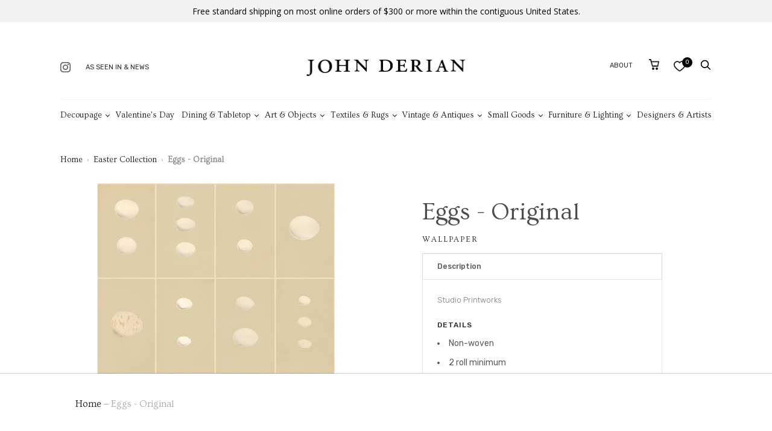

--- FILE ---
content_type: text/html; charset=utf-8
request_url: https://www.johnderian.com/products/eggs-original-low-res-png
body_size: 62974
content:
<!doctype html>
<!--[if IE 9]><html class="ie9 no-js"><![endif]-->
<!--[if !IE]><!--><html class="no-js" lang="en"><!--<![endif]-->
  <head><!-- ! Yoast SEO -->

 
<script id="pandectes-rules">   /* PANDECTES-GDPR: DO NOT MODIFY AUTO GENERATED CODE OF THIS SCRIPT */      window.PandectesSettings = {"store":{"plan":"basic","theme":"shopify-theme/main","primaryLocale":"en","adminMode":false},"tsPublished":1687985750,"declaration":{"showPurpose":false,"showProvider":false,"declIntroText":"We use cookies to optimize website functionality, analyze the performance, and provide personalized experience to you. Some cookies are essential to make the website operate and function correctly. Those cookies cannot be disabled. In this window you can manage your preference of cookies.","showDateGenerated":true},"language":{"languageMode":"Single","fallbackLanguage":"en","languageDetection":"browser","languagesSupported":[]},"texts":{"managed":{"headerText":{"en":"We resepect your privacy"},"consentText":{"en":"This website uses cookies to improve and understand user behavior."},"dismissButtonText":{"en":"Ok"},"linkText":{"en":"Learn more"},"imprintText":{"en":"Imprint"},"preferencesButtonText":{"en":"Preferences"},"allowButtonText":{"en":"Accept"},"denyButtonText":{"en":"Decline"},"leaveSiteButtonText":{"en":"Leave this site"},"cookiePolicyText":{"en":"Cookie policy"},"preferencesPopupTitleText":{"en":"Manage consent preferences"},"preferencesPopupIntroText":{"en":"We use cookies to optimize website functionality, analyze the performance, and provide personalized experience to you. Some cookies are essential to make the website operate and function correctly. Those cookies cannot be disabled. In this window you can manage your preference of cookies."},"preferencesPopupCloseButtonText":{"en":"Close"},"preferencesPopupAcceptAllButtonText":{"en":"Accept all"},"preferencesPopupRejectAllButtonText":{"en":"Reject all"},"preferencesPopupSaveButtonText":{"en":"Save preferences"},"accessSectionTitleText":{"en":"Data portability"},"accessSectionParagraphText":{"en":"You have the right to request access to your data at any time."},"rectificationSectionTitleText":{"en":"Data Rectification"},"rectificationSectionParagraphText":{"en":"You have the right to request your data to be updated whenever you think it is appropriate."},"erasureSectionTitleText":{"en":"Right to be forgotten"},"erasureSectionParagraphText":{"en":"You have the right to ask all your data to be erased. After that, you will no longer be able to access your account."},"declIntroText":{"en":"We use cookies to optimize website functionality, analyze the performance, and provide personalized experience to you. Some cookies are essential to make the website operate and function correctly. Those cookies cannot be disabled. In this window you can manage your preference of cookies."}},"categories":{"strictlyNecessaryCookiesTitleText":{"en":"Strictly necessary cookies"},"functionalityCookiesTitleText":{"en":"Functional cookies"},"performanceCookiesTitleText":{"en":"Performance cookies"},"targetingCookiesTitleText":{"en":"Targeting cookies"},"unclassifiedCookiesTitleText":{"en":"Unclassified cookies"},"strictlyNecessaryCookiesDescriptionText":{"en":"These cookies are essential in order to enable you to move around the website and use its features, such as accessing secure areas of the website. The website cannot function properly without these cookies."},"functionalityCookiesDescriptionText":{"en":"These cookies enable the site to provide enhanced functionality and personalisation. They may be set by us or by third party providers whose services we have added to our pages. If you do not allow these cookies then some or all of these services may not function properly."},"performanceCookiesDescriptionText":{"en":"These cookies enable us to monitor and improve the performance of our website. For example, they allow us to count visits, identify traffic sources and see which parts of the site are most popular."},"targetingCookiesDescriptionText":{"en":"These cookies may be set through our site by our advertising partners. They may be used by those companies to build a profile of your interests and show you relevant adverts on other sites.    They do not store directly personal information, but are based on uniquely identifying your browser and internet device. If you do not allow these cookies, you will experience less targeted advertising."},"unclassifiedCookiesDescriptionText":{"en":"Unclassified cookies are cookies that we are in the process of classifying, together with the providers of individual cookies."}},"auto":{"declName":{"en":"Name"},"declPath":{"en":"Path"},"declType":{"en":"Type"},"declDomain":{"en":"Domain"},"declPurpose":{"en":"Purpose"},"declProvider":{"en":"Provider"},"declRetention":{"en":"Retention"},"declFirstParty":{"en":"First-party"},"declThirdParty":{"en":"Third-party"},"declSeconds":{"en":"seconds"},"declMinutes":{"en":"minutes"},"declHours":{"en":"hours"},"declDays":{"en":"days"},"declMonths":{"en":"months"},"declYears":{"en":"years"},"declSession":{"en":"Session"},"cookiesDetailsText":{"en":"Cookies details"},"preferencesPopupAlwaysAllowedText":{"en":"Always allowed"},"submitButton":{"en":"Submit"},"submittingButton":{"en":"Submitting..."},"cancelButton":{"en":"Cancel"},"guestsSupportInfoText":{"en":"Please login with your customer account to further proceed."},"guestsSupportEmailPlaceholder":{"en":"E-mail address"},"guestsSupportEmailValidationError":{"en":"Email is not valid"},"guestsSupportEmailSuccessTitle":{"en":"Thank you for your request"},"guestsSupportEmailFailureTitle":{"en":"A problem occurred"},"guestsSupportEmailSuccessMessage":{"en":"If you are registered as a customer of this store, you will soon receive an email with instructions on how to proceed."},"guestsSupportEmailFailureMessage":{"en":"Your request was not submitted. Please try again and if problem persists, contact store owner for assistance."},"confirmationSuccessTitle":{"en":"Your request is verified"},"confirmationFailureTitle":{"en":"A problem occurred"},"confirmationSuccessMessage":{"en":"We will soon get back to you as to your request."},"confirmationFailureMessage":{"en":"Your request was not verified. Please try again and if problem persists, contact store owner for assistance"},"consentSectionTitleText":{"en":"Your cookie consent"},"consentSectionNoConsentText":{"en":"You have not consented to the cookies policy of this website."},"consentSectionConsentedText":{"en":"You consented to the cookies policy of this website on"},"consentStatus":{"en":"Consent preference"},"consentDate":{"en":"Consent date"},"consentId":{"en":"Consent ID"},"consentSectionChangeConsentActionText":{"en":"Change consent preference"},"accessSectionGDPRRequestsActionText":{"en":"Data subject requests"},"accessSectionAccountInfoActionText":{"en":"Personal data"},"accessSectionOrdersRecordsActionText":{"en":"Orders"},"accessSectionDownloadReportActionText":{"en":"Request export"},"rectificationCommentPlaceholder":{"en":"Describe what you want to be updated"},"rectificationCommentValidationError":{"en":"Comment is required"},"rectificationSectionEditAccountActionText":{"en":"Request an update"},"erasureSectionRequestDeletionActionText":{"en":"Request personal data deletion"}}},"library":{"previewMode":false,"fadeInTimeout":0,"defaultBlocked":7,"showLink":true,"showImprintLink":true,"enabled":true,"cookie":{"name":"_pandectes_gdpr","expiryDays":365,"secure":true},"dismissOnScroll":false,"dismissOnWindowClick":false,"dismissOnTimeout":false,"palette":{"popup":{"background":"#F5F5F5","backgroundForCalculations":{"a":1,"b":245,"g":245,"r":245},"text":"#0A0202"},"button":{"background":"#2F94AC","backgroundForCalculations":{"a":1,"b":172,"g":148,"r":47},"text":"#FFFFFF","textForCalculation":{"a":1,"b":255,"g":255,"r":255},"border":"transparent"}},"content":{"href":"https://john-derian-company-inc.myshopify.com/policies/privacy-policy","imprintHref":"https://www.johnderian.com/pages/ccpa-opt-out","close":"&#10005;","target":"_blank","logo":""},"window":"<div role=\"dialog\" aria-live=\"polite\" aria-label=\"cookieconsent\" aria-describedby=\"cookieconsent:desc\" id=\"pandectes-banner\" class=\"cc-window-wrapper cc-bottom-left-wrapper\"><div class=\"pd-cookie-banner-window cc-window {{classes}}\"><!--googleoff: all-->{{children}}<!--googleon: all--></div></div>","compliance":{"opt-both":"<div class=\"cc-compliance cc-highlight\">{{deny}}{{allow}}</div>"},"type":"opt-both","layouts":{"basic":"{{header}}{{messagelink}}{{compliance}}{{close}}"},"position":"bottom-left","theme":"block","revokable":true,"animateRevokable":true,"revokableReset":false,"revokableLogoUrl":"https://cdn.shopify.com/s/files/1/0105/6172/t/34/assets/pandectes-reopen-logo.png?v=1687962543","revokablePlacement":"bottom-left","revokableMarginHorizontal":15,"revokableMarginVertical":15,"static":false,"autoAttach":true,"hasTransition":true,"blacklistPage":[""]},"geolocation":{"brOnly":false,"caOnly":false,"euOnly":false,"jpOnly":false,"thOnly":false,"canadaOnly":false,"globalVisibility":true},"dsr":{"guestsSupport":false,"accessSectionDownloadReportAuto":false},"banner":{"resetTs":1687449810,"extraCss":"        .cc-banner-logo {max-width: 24em!important;}    @media(min-width: 768px) {.cc-window.cc-floating{max-width: 24em!important;width: 24em!important;}}    .cc-message, .cc-header, .cc-logo {text-align: left}    .cc-window-wrapper{z-index: 2147483647;}    .cc-window{padding: 38px!important;z-index: 2147483647;font-family: inherit;}    .cc-header{font-family: inherit;}    .pd-cp-ui{font-family: inherit; background-color: #F5F5F5;color:#0A0202;}    .pd-cp-btn{background-color:#2F94AC;color:#FFFFFF!important;}    input + .pd-cp-preferences-slider{background-color: rgba(10, 2, 2, 0.3)}    .pd-cp-scrolling-section::-webkit-scrollbar{background-color: rgba(10, 2, 2, 0.3)}    input:checked + .pd-cp-preferences-slider{background-color: rgba(10, 2, 2, 1)}    .pd-cp-scrolling-section::-webkit-scrollbar-thumb {background-color: rgba(10, 2, 2, 1)}    .pd-cp-ui-close{color:#0A0202;}    .pd-cp-preferences-slider:before{background-color: #F5F5F5}    .pd-cp-title:before {border-color: #0A0202!important}    .pd-cp-preferences-slider{background-color:#0A0202}    .pd-cp-toggle{color:#0A0202!important}    @media(max-width:699px) {.pd-cp-ui-close-top svg {fill: #0A0202}}    .pd-cp-toggle:hover,.pd-cp-toggle:visited,.pd-cp-toggle:active{color:#0A0202!important}    .pd-cookie-banner-window {box-shadow: 0 0 18px rgb(0 0 0 / 20%);}  ","customJavascript":null,"showPoweredBy":false,"isActive":false,"implicitSavePreferences":false,"cookieIcon":false,"blockBots":false,"showCookiesDetails":true,"cookiesBlockedByDefault":"7","hasTransition":true,"blockingPage":false,"showOnlyLandingPage":false,"leaveSiteUrl":"https://www.google.com","linkRespectStoreLang":false},"cookies":{"0":[{"name":"secure_customer_sig","domain":"www.johnderian.com","path":"/","provider":"Shopify","firstParty":true,"retention":"1 year(s)","expires":1,"unit":"declYears","purpose":{"en":"Used in connection with customer login."}},{"name":"localization","domain":"www.johnderian.com","path":"/","provider":"Shopify","firstParty":true,"retention":"1 year(s)","expires":1,"unit":"declYears","purpose":{"en":"Shopify store localization"}},{"name":"_cmp_a","domain":".johnderian.com","path":"/","provider":"Shopify","firstParty":true,"retention":"24 hour(s)","expires":24,"unit":"declHours","purpose":{"en":"Used for managing customer privacy settings."}},{"name":"keep_alive","domain":"www.johnderian.com","path":"/","provider":"Shopify","firstParty":true,"retention":"30 minute(s)","expires":30,"unit":"declMinutes","purpose":{"en":"Used in connection with buyer localization."}},{"name":"_secure_session_id","domain":"www.johnderian.com","path":"/","provider":"Shopify","firstParty":true,"retention":"24 hour(s)","expires":24,"unit":"declHours","purpose":{"en":"Used in connection with navigation through a storefront."}},{"name":"_tracking_consent","domain":".johnderian.com","path":"/","provider":"Shopify","firstParty":true,"retention":"1 year(s)","expires":1,"unit":"declYears","purpose":{"en":"Tracking preferences."}}],"1":[],"2":[{"name":"_y","domain":".johnderian.com","path":"/","provider":"Shopify","firstParty":true,"retention":"1 year(s)","expires":1,"unit":"declYears","purpose":{"en":"Shopify analytics."}},{"name":"_shopify_s","domain":".johnderian.com","path":"/","provider":"Shopify","firstParty":true,"retention":"30 minute(s)","expires":30,"unit":"declMinutes","purpose":{"en":"Shopify analytics."}},{"name":"_landing_page","domain":".johnderian.com","path":"/","provider":"Shopify","firstParty":true,"retention":"14 day(s)","expires":14,"unit":"declSession","purpose":{"en":"Tracks landing pages."}},{"name":"__cf_bm","domain":".www.johnderian.com","path":"/","provider":"CloudFlare","firstParty":true,"retention":"30 minute(s)","expires":30,"unit":"declMinutes","purpose":{"en":"Used to manage incoming traffic that matches criteria associated with bots."}},{"name":"_shopify_y","domain":".johnderian.com","path":"/","provider":"Shopify","firstParty":true,"retention":"1 year(s)","expires":1,"unit":"declYears","purpose":{"en":"Shopify analytics."}},{"name":"__cf_bm","domain":".cdn.shopify.com","path":"/","provider":"CloudFlare","firstParty":true,"retention":"30 minute(s)","expires":30,"unit":"declMinutes","purpose":{"en":"Used to manage incoming traffic that matches criteria associated with bots."}},{"name":"_s","domain":".johnderian.com","path":"/","provider":"Shopify","firstParty":true,"retention":"30 minute(s)","expires":30,"unit":"declMinutes","purpose":{"en":"Shopify analytics."}},{"name":"_gid","domain":".johnderian.com","path":"/","provider":"Google","firstParty":true,"retention":"24 hour(s)","expires":24,"unit":"declHours","purpose":{"en":"Cookie is placed by Google Analytics to count and track pageviews."}},{"name":"_orig_referrer","domain":".johnderian.com","path":"/","provider":"Shopify","firstParty":true,"retention":"14 day(s)","expires":14,"unit":"declSession","purpose":{"en":"Tracks landing pages."}},{"name":"_gat","domain":".johnderian.com","path":"/","provider":"Google","firstParty":true,"retention":"46 second(s)","expires":46,"unit":"declSeconds","purpose":{"en":"Cookie is placed by Google Analytics to filter requests from bots."}},{"name":"_shopify_sa_t","domain":".johnderian.com","path":"/","provider":"Shopify","firstParty":true,"retention":"30 minute(s)","expires":30,"unit":"declMinutes","purpose":{"en":"Shopify analytics relating to marketing & referrals."}},{"name":"_shopify_sa_p","domain":".johnderian.com","path":"/","provider":"Shopify","firstParty":true,"retention":"30 minute(s)","expires":30,"unit":"declMinutes","purpose":{"en":"Shopify analytics relating to marketing & referrals."}},{"name":"__cf_bm","domain":".fonts.shopifycdn.com","path":"/","provider":"CloudFlare","firstParty":true,"retention":"30 minute(s)","expires":30,"unit":"declMinutes","purpose":{"en":"Used to manage incoming traffic that matches criteria associated with bots."}},{"name":"_ga_23K3T32K1T","domain":".johnderian.com","path":"/","provider":"Google","firstParty":true,"retention":"1 year(s)","expires":1,"unit":"declYears","purpose":{"en":"Cookie is set by Google Analytics with unknown functionality"}},{"name":"_ga","domain":".johnderian.com","path":"/","provider":"Google","firstParty":true,"retention":"1 year(s)","expires":1,"unit":"declYears","purpose":{"en":"Cookie is set by Google Analytics with unknown functionality"}},{"name":"qab_previous_pathname","domain":"www.johnderian.com","path":"/","provider":"Hextom","firstParty":true,"retention":"Session","expires":-1687449835,"unit":"declSeconds","purpose":{"en":"Used by Hextom for statistical data."}},{"name":"_ga_69WKCLXB6V","domain":".johnderian.com","path":"/","provider":"Google","firstParty":true,"retention":"1 year(s)","expires":1,"unit":"declYears","purpose":{"en":"Cookie is set by Google Analytics with unknown functionality"}}],"4":[{"name":"_fbp","domain":".johnderian.com","path":"/","provider":"Facebook","firstParty":true,"retention":"90 day(s)","expires":90,"unit":"declSession","purpose":{"en":"Cookie is placed by Facebook to track visits across websites."}},{"name":"__kla_id","domain":"www.johnderian.com","path":"/","provider":"Klaviyo","firstParty":true,"retention":"1 year(s)","expires":1,"unit":"declYears","purpose":{"en":"Tracks when someone clicks through a Klaviyo email to your website"}}],"8":[{"name":"_ttp","domain":".tiktok.com","path":"/","provider":"Unknown","firstParty":true,"retention":"1 year(s)","expires":1,"unit":"declYears","purpose":{"en":""}},{"name":"_tt_enable_cookie","domain":".johnderian.com","path":"/","provider":"Unknown","firstParty":true,"retention":"1 year(s)","expires":1,"unit":"declYears","purpose":{"en":""}},{"name":"_ttp","domain":".johnderian.com","path":"/","provider":"Unknown","firstParty":true,"retention":"1 year(s)","expires":1,"unit":"declYears","purpose":{"en":""}}]},"blocker":{"isActive":false,"googleConsentMode":{"id":"","analyticsId":"","isActive":false,"adStorageCategory":4,"analyticsStorageCategory":2,"personalizationStorageCategory":1,"functionalityStorageCategory":1,"customEvent":true,"securityStorageCategory":0,"redactData":true,"urlPassthrough":false},"facebookPixel":{"id":"","isActive":false,"ldu":false},"rakuten":{"isActive":false,"cmp":false,"ccpa":false},"gpcIsActive":false,"defaultBlocked":7,"patterns":{"whiteList":[],"blackList":{"1":[],"2":[],"4":[],"8":[]},"iframesWhiteList":[],"iframesBlackList":{"1":[],"2":[],"4":[],"8":[]},"beaconsWhiteList":[],"beaconsBlackList":{"1":[],"2":[],"4":[],"8":[]}}}}      !function(){"use strict";window.PandectesRules=window.PandectesRules||{},window.PandectesRules.manualBlacklist={1:[],2:[],4:[]},window.PandectesRules.blacklistedIFrames={1:[],2:[],4:[]},window.PandectesRules.blacklistedCss={1:[],2:[],4:[]},window.PandectesRules.blacklistedBeacons={1:[],2:[],4:[]};var e="javascript/blocked",t="_pandectes_gdpr";function n(e){return new RegExp(e.replace(/[/\\.+?$()]/g,"\\$&").replace("*","(.*)"))}var r=function(e){try{return JSON.parse(e)}catch(e){return!1}},a=function(e){var t=arguments.length>1&&void 0!==arguments[1]?arguments[1]:"log",n=new URLSearchParams(window.location.search);n.get("log")&&console[t]("PandectesRules: ".concat(e))};function i(e,t){var n=Object.keys(e);if(Object.getOwnPropertySymbols){var r=Object.getOwnPropertySymbols(e);t&&(r=r.filter((function(t){return Object.getOwnPropertyDescriptor(e,t).enumerable}))),n.push.apply(n,r)}return n}function s(e){for(var t=1;t<arguments.length;t++){var n=null!=arguments[t]?arguments[t]:{};t%2?i(Object(n),!0).forEach((function(t){o(e,t,n[t])})):Object.getOwnPropertyDescriptors?Object.defineProperties(e,Object.getOwnPropertyDescriptors(n)):i(Object(n)).forEach((function(t){Object.defineProperty(e,t,Object.getOwnPropertyDescriptor(n,t))}))}return e}function o(e,t,n){return t in e?Object.defineProperty(e,t,{value:n,enumerable:!0,configurable:!0,writable:!0}):e[t]=n,e}function c(e,t){return function(e){if(Array.isArray(e))return e}(e)||function(e,t){var n=null==e?null:"undefined"!=typeof Symbol&&e[Symbol.iterator]||e["@@iterator"];if(null==n)return;var r,a,i=[],s=!0,o=!1;try{for(n=n.call(e);!(s=(r=n.next()).done)&&(i.push(r.value),!t||i.length!==t);s=!0);}catch(e){o=!0,a=e}finally{try{s||null==n.return||n.return()}finally{if(o)throw a}}return i}(e,t)||u(e,t)||function(){throw new TypeError("Invalid attempt to destructure non-iterable instance.\nIn order to be iterable, non-array objects must have a [Symbol.iterator]() method.")}()}function l(e){return function(e){if(Array.isArray(e))return d(e)}(e)||function(e){if("undefined"!=typeof Symbol&&null!=e[Symbol.iterator]||null!=e["@@iterator"])return Array.from(e)}(e)||u(e)||function(){throw new TypeError("Invalid attempt to spread non-iterable instance.\nIn order to be iterable, non-array objects must have a [Symbol.iterator]() method.")}()}function u(e,t){if(e){if("string"==typeof e)return d(e,t);var n=Object.prototype.toString.call(e).slice(8,-1);return"Object"===n&&e.constructor&&(n=e.constructor.name),"Map"===n||"Set"===n?Array.from(e):"Arguments"===n||/^(?:Ui|I)nt(?:8|16|32)(?:Clamped)?Array$/.test(n)?d(e,t):void 0}}function d(e,t){(null==t||t>e.length)&&(t=e.length);for(var n=0,r=new Array(t);n<t;n++)r[n]=e[n];return r}var f="Pandectes"===window.navigator.userAgent;a("userAgent -> ".concat(window.navigator.userAgent.substring(0,50)));var p=function(){var e,n=arguments.length>0&&void 0!==arguments[0]?arguments[0]:t,a="; "+document.cookie,i=a.split("; "+n+"=");if(i.length<2)e={};else{var s=i.pop(),o=s.split(";");e=window.atob(o.shift())}var c=r(e);return!1!==c?c:e}(),g=window.PandectesSettings,y=g.banner.isActive,h=g.blocker.defaultBlocked,m=p&&null!==p.preferences&&void 0!==p.preferences?p.preferences:null,w=y?null===m?h:m:0,b={1:0==(1&w),2:0==(2&w),4:0==(4&w)},v=window.PandectesSettings.blocker.patterns,k=v.blackList,L=v.whiteList,S=v.iframesBlackList,P=v.iframesWhiteList,A=v.beaconsBlackList,C=v.beaconsWhiteList,_={blackList:[],whiteList:[],iframesBlackList:{1:[],2:[],4:[],8:[]},iframesWhiteList:[],beaconsBlackList:{1:[],2:[],4:[],8:[]},beaconsWhiteList:[]};[1,2,4].map((function(e){var t;b[e]||((t=_.blackList).push.apply(t,l(k[e].length?k[e].map(n):[])),_.iframesBlackList[e]=S[e].length?S[e].map(n):[],_.beaconsBlackList[e]=A[e].length?A[e].map(n):[])})),_.whiteList=L.length?L.map(n):[],_.iframesWhiteList=P.length?P.map(n):[],_.beaconsWhiteList=C.length?C.map(n):[];var B={scripts:[],iframes:{1:[],2:[],4:[]},beacons:{1:[],2:[],4:[]},css:{1:[],2:[],4:[]}},O=function(t,n){return t&&(!n||n!==e)&&(!_.blackList||_.blackList.some((function(e){return e.test(t)})))&&(!_.whiteList||_.whiteList.every((function(e){return!e.test(t)})))},E=function(e){var t=e.getAttribute("src");return _.blackList&&_.blackList.every((function(e){return!e.test(t)}))||_.whiteList&&_.whiteList.some((function(e){return e.test(t)}))},I=function(e,t){var n=_.iframesBlackList[t],r=_.iframesWhiteList;return e&&(!n||n.some((function(t){return t.test(e)})))&&(!r||r.every((function(t){return!t.test(e)})))},j=function(e,t){var n=_.beaconsBlackList[t],r=_.beaconsWhiteList;return e&&(!n||n.some((function(t){return t.test(e)})))&&(!r||r.every((function(t){return!t.test(e)})))},R=new MutationObserver((function(e){for(var t=0;t<e.length;t++)for(var n=e[t].addedNodes,r=0;r<n.length;r++){var a=n[r],i=a.dataset&&a.dataset.cookiecategory;if(1===a.nodeType&&"LINK"===a.tagName){var s=a.dataset&&a.dataset.href;if(s&&i)switch(i){case"functionality":case"C0001":B.css[1].push(s);break;case"performance":case"C0002":B.css[2].push(s);break;case"targeting":case"C0003":B.css[4].push(s)}}}})),T=new MutationObserver((function(t){for(var n=0;n<t.length;n++)for(var r=t[n].addedNodes,a=function(t){var n=r[t],a=n.src||n.dataset&&n.dataset.src,i=n.dataset&&n.dataset.cookiecategory;if(1===n.nodeType&&"IFRAME"===n.tagName){if(a){var s=!1;I(a,1)||"functionality"===i||"C0001"===i?(s=!0,B.iframes[1].push(a)):I(a,2)||"performance"===i||"C0002"===i?(s=!0,B.iframes[2].push(a)):(I(a,4)||"targeting"===i||"C0003"===i)&&(s=!0,B.iframes[4].push(a)),s&&(n.removeAttribute("src"),n.setAttribute("data-src",a))}}else if(1===n.nodeType&&"IMG"===n.tagName){if(a){var o=!1;j(a,1)?(o=!0,B.beacons[1].push(a)):j(a,2)?(o=!0,B.beacons[2].push(a)):j(a,4)&&(o=!0,B.beacons[4].push(a)),o&&(n.removeAttribute("src"),n.setAttribute("data-src",a))}}else if(1===n.nodeType&&"LINK"===n.tagName){var c=n.dataset&&n.dataset.href;if(c&&i)switch(i){case"functionality":case"C0001":B.css[1].push(c);break;case"performance":case"C0002":B.css[2].push(c);break;case"targeting":case"C0003":B.css[4].push(c)}}else if(1===n.nodeType&&"SCRIPT"===n.tagName){var l=n.type,u=!1;if(O(a,l))u=!0;else if(a&&i)switch(i){case"functionality":case"C0001":u=!0,window.PandectesRules.manualBlacklist[1].push(a);break;case"performance":case"C0002":u=!0,window.PandectesRules.manualBlacklist[2].push(a);break;case"targeting":case"C0003":u=!0,window.PandectesRules.manualBlacklist[4].push(a)}if(u){B.scripts.push([n,l]),n.type=e;n.addEventListener("beforescriptexecute",(function t(r){n.getAttribute("type")===e&&r.preventDefault(),n.removeEventListener("beforescriptexecute",t)})),n.parentElement&&n.parentElement.removeChild(n)}}},i=0;i<r.length;i++)a(i)})),x=document.createElement,N={src:Object.getOwnPropertyDescriptor(HTMLScriptElement.prototype,"src"),type:Object.getOwnPropertyDescriptor(HTMLScriptElement.prototype,"type")};window.PandectesRules.unblockCss=function(e){var t=B.css[e]||[];t.length&&a("Unblocking CSS for ".concat(e)),t.forEach((function(e){var t=document.querySelector('link[data-href^="'.concat(e,'"]'));t.removeAttribute("data-href"),t.href=e})),B.css[e]=[]},window.PandectesRules.unblockIFrames=function(e){var t=B.iframes[e]||[];t.length&&a("Unblocking IFrames for ".concat(e)),_.iframesBlackList[e]=[],t.forEach((function(e){var t=document.querySelector('iframe[data-src^="'.concat(e,'"]'));t.removeAttribute("data-src"),t.src=e})),B.iframes[e]=[]},window.PandectesRules.unblockBeacons=function(e){var t=B.beacons[e]||[];t.length&&a("Unblocking Beacons for ".concat(e)),_.beaconsBlackList[e]=[],t.forEach((function(e){var t=document.querySelector('img[data-src^="'.concat(e,'"]'));t.removeAttribute("data-src"),t.src=e})),B.beacons[e]=[]},window.PandectesRules.unblock=function(t){t.length<1?(_.blackList=[],_.whiteList=[],_.iframesBlackList=[],_.iframesWhiteList=[]):(_.blackList&&(_.blackList=_.blackList.filter((function(e){return t.every((function(t){return"string"==typeof t?!e.test(t):t instanceof RegExp?e.toString()!==t.toString():void 0}))}))),_.whiteList&&(_.whiteList=[].concat(l(_.whiteList),l(t.map((function(e){if("string"==typeof e){var t=".*"+n(e)+".*";if(_.whiteList.every((function(e){return e.toString()!==t.toString()})))return new RegExp(t)}else if(e instanceof RegExp&&_.whiteList.every((function(t){return t.toString()!==e.toString()})))return e;return null})).filter(Boolean)))));for(var r=document.querySelectorAll('script[type="'.concat(e,'"]')),i=0;i<r.length;i++){var s=r[i];E(s)&&(B.scripts.push([s,"application/javascript"]),s.parentElement.removeChild(s))}var o=0;l(B.scripts).forEach((function(e,t){var n=c(e,2),r=n[0],a=n[1];if(E(r)){for(var i=document.createElement("script"),s=0;s<r.attributes.length;s++){var l=r.attributes[s];"src"!==l.name&&"type"!==l.name&&i.setAttribute(l.name,r.attributes[s].value)}i.setAttribute("src",r.src),i.setAttribute("type",a||"application/javascript"),document.head.appendChild(i),B.scripts.splice(t-o,1),o++}})),0==_.blackList.length&&0===_.iframesBlackList[1].length&&0===_.iframesBlackList[2].length&&0===_.iframesBlackList[4].length&&0===_.beaconsBlackList[1].length&&0===_.beaconsBlackList[2].length&&0===_.beaconsBlackList[4].length&&(a("Disconnecting observers"),T.disconnect(),R.disconnect())};var M,D,W=window.PandectesSettings.store.adminMode,F=window.PandectesSettings.blocker;M=function(){!function(){var e=window.Shopify.trackingConsent;try{var t=W&&!window.Shopify.AdminBarInjector,n={preferences:0==(1&w)||f||t,analytics:0==(2&w)||f||t,marketing:0==(4&w)||f||t};e.firstPartyMarketingAllowed()===n.marketing&&e.analyticsProcessingAllowed()===n.analytics&&e.preferencesProcessingAllowed()===n.preferences||e.setTrackingConsent(n,(function(e){e&&e.error?a("Shopify.customerPrivacy API - failed to setTrackingConsent"):a("Shopify.customerPrivacy API - setTrackingConsent(".concat(JSON.stringify(n),")"))}))}catch(e){a("Shopify.customerPrivacy API - exception")}}(),function(){var e=window.Shopify.trackingConsent,t=e.currentVisitorConsent();if(F.gpcIsActive&&"CCPA"===e.getRegulation()&&"no"===t.gpc&&"yes"!==t.sale_of_data){var n={sale_of_data:!1};e.setTrackingConsent(n,(function(e){e&&e.error?a("Shopify.customerPrivacy API - failed to setTrackingConsent({".concat(JSON.stringify(n),")")):a("Shopify.customerPrivacy API - setTrackingConsent(".concat(JSON.stringify(n),")"))}))}}()},D=null,window.Shopify&&window.Shopify.loadFeatures&&window.Shopify.trackingConsent?M():D=setInterval((function(){window.Shopify&&window.Shopify.loadFeatures&&(clearInterval(D),window.Shopify.loadFeatures([{name:"consent-tracking-api",version:"0.1"}],(function(e){e?a("Shopify.customerPrivacy API - failed to load"):(a("Shopify.customerPrivacy API - loaded"),M())})))}),10);var z=window.PandectesSettings,U=z.banner.isActive,q=z.blocker.googleConsentMode,J=q.isActive,H=q.customEvent,$=q.redactData,G=q.urlPassthrough,K=q.adStorageCategory,V=q.analyticsStorageCategory,Y=q.functionalityStorageCategory,Q=q.personalizationStorageCategory,X=q.securityStorageCategory;function Z(){window.dataLayer.push(arguments)}window.dataLayer=window.dataLayer||[];var ee,te,ne={hasInitialized:!1,ads_data_redaction:!1,url_passthrough:!1,storage:{ad_storage:"granted",analytics_storage:"granted",functionality_storage:"granted",personalization_storage:"granted",security_storage:"granted",wait_for_update:500}};if(U&&J){var re=0==(w&K)?"granted":"denied",ae=0==(w&V)?"granted":"denied",ie=0==(w&Y)?"granted":"denied",se=0==(w&Q)?"granted":"denied",oe=0==(w&X)?"granted":"denied";ne.hasInitialized=!0,ne.ads_data_redaction="denied"===re&&$,ne.url_passthrough=G,ne.storage.ad_storage=re,ne.storage.analytics_storage=ae,ne.storage.functionality_storage=ie,ne.storage.personalization_storage=se,ne.storage.security_storage=oe,ne.ads_data_redaction&&Z("set","ads_data_redaction",ne.ads_data_redaction),ne.url_passthrough&&Z("set","url_passthrough",ne.url_passthrough),Z("consent","default",ne.storage),H&&(te=7===(ee=w)?"deny":0===ee?"allow":"mixed",window.dataLayer.push({event:"Pandectes_Consent_Update",pandectes_status:te,pandectes_categories:{C0000:"allow",C0001:b[1]?"allow":"deny",C0002:b[2]?"allow":"deny",C0003:b[4]?"allow":"deny"}})),a("Google consent mode initialized")}window.PandectesRules.gcm=ne;var ce=window.PandectesSettings,le=ce.banner.isActive,ue=ce.blocker.isActive;a("Blocker -> "+(ue?"Active":"Inactive")),a("Banner -> "+(le?"Active":"Inactive")),a("ActualPrefs -> "+w);var de=null===m&&/\/checkouts\//.test(window.location.pathname);0!==w&&!1===f&&ue&&!de?(a("Blocker will execute"),document.createElement=function(){for(var t=arguments.length,n=new Array(t),r=0;r<t;r++)n[r]=arguments[r];if("script"!==n[0].toLowerCase())return x.bind?x.bind(document).apply(void 0,n):x;var a=x.bind(document).apply(void 0,n);try{Object.defineProperties(a,{src:s(s({},N.src),{},{set:function(t){O(t,a.type)&&N.type.set.call(this,e),N.src.set.call(this,t)}}),type:s(s({},N.type),{},{get:function(){var t=N.type.get.call(this);return t===e||O(this.src,t)?null:t},set:function(t){var n=O(a.src,a.type)?e:t;N.type.set.call(this,n)}})}),a.setAttribute=function(t,n){if("type"===t){var r=O(a.src,a.type)?e:n;N.type.set.call(a,r)}else"src"===t?(O(n,a.type)&&N.type.set.call(a,e),N.src.set.call(a,n)):HTMLScriptElement.prototype.setAttribute.call(a,t,n)}}catch(e){console.warn("Yett: unable to prevent script execution for script src ",a.src,".\n",'A likely cause would be because you are using a third-party browser extension that monkey patches the "document.createElement" function.')}return a},T.observe(document.documentElement,{childList:!0,subtree:!0}),R.observe(document.documentElement,{childList:!0,subtree:!0})):a("Blocker will not execute")}();
</script>
   <meta name="facebook-domain-verification" content="kd9fsvs2c46iqambx4wvu3l121yxi4" />

  

    
<meta name="facebook-domain-verification" content="exoleb4n0jvb1x2he1i9bu9uizpdd1"/>


    <meta charset="utf-8">
  <head/>


    
      <link rel="shortcut icon" href="//www.johnderian.com/cdn/shop/files/5R-EYE_500x_92ea7d57-2ad8-4cc9-9f8e-f1d920e8fb18_32x32.png?v=1613534529" type="image/png">
    
















<meta name="twitter:image:alt" content="Eggs - Original">

<meta name="viewport" content="width=device-width">

    <script>window.performance && window.performance.mark && window.performance.mark('shopify.content_for_header.start');</script><meta name="google-site-verification" content="tW2K8ooGbl55zW7YYphX1salVmCUSSD00PTx5pYPq44">
<meta id="shopify-digital-wallet" name="shopify-digital-wallet" content="/1056172/digital_wallets/dialog">
<meta name="shopify-checkout-api-token" content="92be7eea80e1b6f58d753d3dce2cff53">
<meta id="in-context-paypal-metadata" data-shop-id="1056172" data-venmo-supported="true" data-environment="production" data-locale="en_US" data-paypal-v4="true" data-currency="USD">
<link rel="alternate" type="application/json+oembed" href="https://www.johnderian.com/products/eggs-original-low-res-png.oembed">
<script async="async" src="/checkouts/internal/preloads.js?locale=en-US"></script>
<link rel="preconnect" href="https://shop.app" crossorigin="anonymous">
<script async="async" src="https://shop.app/checkouts/internal/preloads.js?locale=en-US&shop_id=1056172" crossorigin="anonymous"></script>
<script id="shopify-features" type="application/json">{"accessToken":"92be7eea80e1b6f58d753d3dce2cff53","betas":["rich-media-storefront-analytics"],"domain":"www.johnderian.com","predictiveSearch":true,"shopId":1056172,"locale":"en"}</script>
<script>var Shopify = Shopify || {};
Shopify.shop = "john-derian-company-inc.myshopify.com";
Shopify.locale = "en";
Shopify.currency = {"active":"USD","rate":"1.0"};
Shopify.country = "US";
Shopify.theme = {"name":"shopify-theme\/main","id":132054352110,"schema_name":"Handy","schema_version":"v1.2.2","theme_store_id":null,"role":"main"};
Shopify.theme.handle = "null";
Shopify.theme.style = {"id":null,"handle":null};
Shopify.cdnHost = "www.johnderian.com/cdn";
Shopify.routes = Shopify.routes || {};
Shopify.routes.root = "/";</script>
<script type="module">!function(o){(o.Shopify=o.Shopify||{}).modules=!0}(window);</script>
<script>!function(o){function n(){var o=[];function n(){o.push(Array.prototype.slice.apply(arguments))}return n.q=o,n}var t=o.Shopify=o.Shopify||{};t.loadFeatures=n(),t.autoloadFeatures=n()}(window);</script>
<script>
  window.ShopifyPay = window.ShopifyPay || {};
  window.ShopifyPay.apiHost = "shop.app\/pay";
  window.ShopifyPay.redirectState = null;
</script>
<script id="shop-js-analytics" type="application/json">{"pageType":"product"}</script>
<script defer="defer" async type="module" src="//www.johnderian.com/cdn/shopifycloud/shop-js/modules/v2/client.init-shop-cart-sync_IZsNAliE.en.esm.js"></script>
<script defer="defer" async type="module" src="//www.johnderian.com/cdn/shopifycloud/shop-js/modules/v2/chunk.common_0OUaOowp.esm.js"></script>
<script type="module">
  await import("//www.johnderian.com/cdn/shopifycloud/shop-js/modules/v2/client.init-shop-cart-sync_IZsNAliE.en.esm.js");
await import("//www.johnderian.com/cdn/shopifycloud/shop-js/modules/v2/chunk.common_0OUaOowp.esm.js");

  window.Shopify.SignInWithShop?.initShopCartSync?.({"fedCMEnabled":true,"windoidEnabled":true});

</script>
<script>
  window.Shopify = window.Shopify || {};
  if (!window.Shopify.featureAssets) window.Shopify.featureAssets = {};
  window.Shopify.featureAssets['shop-js'] = {"shop-cart-sync":["modules/v2/client.shop-cart-sync_DLOhI_0X.en.esm.js","modules/v2/chunk.common_0OUaOowp.esm.js"],"init-fed-cm":["modules/v2/client.init-fed-cm_C6YtU0w6.en.esm.js","modules/v2/chunk.common_0OUaOowp.esm.js"],"shop-button":["modules/v2/client.shop-button_BCMx7GTG.en.esm.js","modules/v2/chunk.common_0OUaOowp.esm.js"],"shop-cash-offers":["modules/v2/client.shop-cash-offers_BT26qb5j.en.esm.js","modules/v2/chunk.common_0OUaOowp.esm.js","modules/v2/chunk.modal_CGo_dVj3.esm.js"],"init-windoid":["modules/v2/client.init-windoid_B9PkRMql.en.esm.js","modules/v2/chunk.common_0OUaOowp.esm.js"],"init-shop-email-lookup-coordinator":["modules/v2/client.init-shop-email-lookup-coordinator_DZkqjsbU.en.esm.js","modules/v2/chunk.common_0OUaOowp.esm.js"],"shop-toast-manager":["modules/v2/client.shop-toast-manager_Di2EnuM7.en.esm.js","modules/v2/chunk.common_0OUaOowp.esm.js"],"shop-login-button":["modules/v2/client.shop-login-button_BtqW_SIO.en.esm.js","modules/v2/chunk.common_0OUaOowp.esm.js","modules/v2/chunk.modal_CGo_dVj3.esm.js"],"avatar":["modules/v2/client.avatar_BTnouDA3.en.esm.js"],"pay-button":["modules/v2/client.pay-button_CWa-C9R1.en.esm.js","modules/v2/chunk.common_0OUaOowp.esm.js"],"init-shop-cart-sync":["modules/v2/client.init-shop-cart-sync_IZsNAliE.en.esm.js","modules/v2/chunk.common_0OUaOowp.esm.js"],"init-customer-accounts":["modules/v2/client.init-customer-accounts_DenGwJTU.en.esm.js","modules/v2/client.shop-login-button_BtqW_SIO.en.esm.js","modules/v2/chunk.common_0OUaOowp.esm.js","modules/v2/chunk.modal_CGo_dVj3.esm.js"],"init-shop-for-new-customer-accounts":["modules/v2/client.init-shop-for-new-customer-accounts_JdHXxpS9.en.esm.js","modules/v2/client.shop-login-button_BtqW_SIO.en.esm.js","modules/v2/chunk.common_0OUaOowp.esm.js","modules/v2/chunk.modal_CGo_dVj3.esm.js"],"init-customer-accounts-sign-up":["modules/v2/client.init-customer-accounts-sign-up_D6__K_p8.en.esm.js","modules/v2/client.shop-login-button_BtqW_SIO.en.esm.js","modules/v2/chunk.common_0OUaOowp.esm.js","modules/v2/chunk.modal_CGo_dVj3.esm.js"],"checkout-modal":["modules/v2/client.checkout-modal_C_ZQDY6s.en.esm.js","modules/v2/chunk.common_0OUaOowp.esm.js","modules/v2/chunk.modal_CGo_dVj3.esm.js"],"shop-follow-button":["modules/v2/client.shop-follow-button_XetIsj8l.en.esm.js","modules/v2/chunk.common_0OUaOowp.esm.js","modules/v2/chunk.modal_CGo_dVj3.esm.js"],"lead-capture":["modules/v2/client.lead-capture_DvA72MRN.en.esm.js","modules/v2/chunk.common_0OUaOowp.esm.js","modules/v2/chunk.modal_CGo_dVj3.esm.js"],"shop-login":["modules/v2/client.shop-login_ClXNxyh6.en.esm.js","modules/v2/chunk.common_0OUaOowp.esm.js","modules/v2/chunk.modal_CGo_dVj3.esm.js"],"payment-terms":["modules/v2/client.payment-terms_CNlwjfZz.en.esm.js","modules/v2/chunk.common_0OUaOowp.esm.js","modules/v2/chunk.modal_CGo_dVj3.esm.js"]};
</script>
<script>(function() {
  var isLoaded = false;
  function asyncLoad() {
    if (isLoaded) return;
    isLoaded = true;
    var urls = ["https:\/\/chimpstatic.com\/mcjs-connected\/js\/users\/1351cb6c44a572d67cdb24e66\/97215f6d21bfba835a423f676.js?shop=john-derian-company-inc.myshopify.com","https:\/\/cdn.sesami.co\/shopify.js?shop=john-derian-company-inc.myshopify.com","https:\/\/f624058c3f5c8edb775a-dea6612566ec344afdf376d2faa6c82f.ssl.cf5.rackcdn.com\/skt_easygc_start.js?shop=john-derian-company-inc.myshopify.com","https:\/\/tabs.stationmade.com\/registered-scripts\/tabs-by-station.js?shop=john-derian-company-inc.myshopify.com","https:\/\/chimpstatic.com\/mcjs-connected\/js\/users\/1351cb6c44a572d67cdb24e66\/0471b65e2370a5591f2ab6b31.js?shop=john-derian-company-inc.myshopify.com","https:\/\/storage.nfcube.com\/instafeed-48f090194f1f86fb552c0fa5eabd9803.js?shop=john-derian-company-inc.myshopify.com","https:\/\/cdn.hextom.com\/js\/quickannouncementbar.js?shop=john-derian-company-inc.myshopify.com"];
    for (var i = 0; i < urls.length; i++) {
      var s = document.createElement('script');
      s.type = 'text/javascript';
      s.async = true;
      s.src = urls[i];
      var x = document.getElementsByTagName('script')[0];
      x.parentNode.insertBefore(s, x);
    }
  };
  if(window.attachEvent) {
    window.attachEvent('onload', asyncLoad);
  } else {
    window.addEventListener('load', asyncLoad, false);
  }
})();</script>
<script id="__st">var __st={"a":1056172,"offset":-18000,"reqid":"3710ce7c-c54b-4929-830c-f3724145bbc2-1768470916","pageurl":"www.johnderian.com\/products\/eggs-original-low-res-png","u":"939a4f61df26","p":"product","rtyp":"product","rid":1207348484};</script>
<script>window.ShopifyPaypalV4VisibilityTracking = true;</script>
<script id="captcha-bootstrap">!function(){'use strict';const t='contact',e='account',n='new_comment',o=[[t,t],['blogs',n],['comments',n],[t,'customer']],c=[[e,'customer_login'],[e,'guest_login'],[e,'recover_customer_password'],[e,'create_customer']],r=t=>t.map((([t,e])=>`form[action*='/${t}']:not([data-nocaptcha='true']) input[name='form_type'][value='${e}']`)).join(','),a=t=>()=>t?[...document.querySelectorAll(t)].map((t=>t.form)):[];function s(){const t=[...o],e=r(t);return a(e)}const i='password',u='form_key',d=['recaptcha-v3-token','g-recaptcha-response','h-captcha-response',i],f=()=>{try{return window.sessionStorage}catch{return}},m='__shopify_v',_=t=>t.elements[u];function p(t,e,n=!1){try{const o=window.sessionStorage,c=JSON.parse(o.getItem(e)),{data:r}=function(t){const{data:e,action:n}=t;return t[m]||n?{data:e,action:n}:{data:t,action:n}}(c);for(const[e,n]of Object.entries(r))t.elements[e]&&(t.elements[e].value=n);n&&o.removeItem(e)}catch(o){console.error('form repopulation failed',{error:o})}}const l='form_type',E='cptcha';function T(t){t.dataset[E]=!0}const w=window,h=w.document,L='Shopify',v='ce_forms',y='captcha';let A=!1;((t,e)=>{const n=(g='f06e6c50-85a8-45c8-87d0-21a2b65856fe',I='https://cdn.shopify.com/shopifycloud/storefront-forms-hcaptcha/ce_storefront_forms_captcha_hcaptcha.v1.5.2.iife.js',D={infoText:'Protected by hCaptcha',privacyText:'Privacy',termsText:'Terms'},(t,e,n)=>{const o=w[L][v],c=o.bindForm;if(c)return c(t,g,e,D).then(n);var r;o.q.push([[t,g,e,D],n]),r=I,A||(h.body.append(Object.assign(h.createElement('script'),{id:'captcha-provider',async:!0,src:r})),A=!0)});var g,I,D;w[L]=w[L]||{},w[L][v]=w[L][v]||{},w[L][v].q=[],w[L][y]=w[L][y]||{},w[L][y].protect=function(t,e){n(t,void 0,e),T(t)},Object.freeze(w[L][y]),function(t,e,n,w,h,L){const[v,y,A,g]=function(t,e,n){const i=e?o:[],u=t?c:[],d=[...i,...u],f=r(d),m=r(i),_=r(d.filter((([t,e])=>n.includes(e))));return[a(f),a(m),a(_),s()]}(w,h,L),I=t=>{const e=t.target;return e instanceof HTMLFormElement?e:e&&e.form},D=t=>v().includes(t);t.addEventListener('submit',(t=>{const e=I(t);if(!e)return;const n=D(e)&&!e.dataset.hcaptchaBound&&!e.dataset.recaptchaBound,o=_(e),c=g().includes(e)&&(!o||!o.value);(n||c)&&t.preventDefault(),c&&!n&&(function(t){try{if(!f())return;!function(t){const e=f();if(!e)return;const n=_(t);if(!n)return;const o=n.value;o&&e.removeItem(o)}(t);const e=Array.from(Array(32),(()=>Math.random().toString(36)[2])).join('');!function(t,e){_(t)||t.append(Object.assign(document.createElement('input'),{type:'hidden',name:u})),t.elements[u].value=e}(t,e),function(t,e){const n=f();if(!n)return;const o=[...t.querySelectorAll(`input[type='${i}']`)].map((({name:t})=>t)),c=[...d,...o],r={};for(const[a,s]of new FormData(t).entries())c.includes(a)||(r[a]=s);n.setItem(e,JSON.stringify({[m]:1,action:t.action,data:r}))}(t,e)}catch(e){console.error('failed to persist form',e)}}(e),e.submit())}));const S=(t,e)=>{t&&!t.dataset[E]&&(n(t,e.some((e=>e===t))),T(t))};for(const o of['focusin','change'])t.addEventListener(o,(t=>{const e=I(t);D(e)&&S(e,y())}));const B=e.get('form_key'),M=e.get(l),P=B&&M;t.addEventListener('DOMContentLoaded',(()=>{const t=y();if(P)for(const e of t)e.elements[l].value===M&&p(e,B);[...new Set([...A(),...v().filter((t=>'true'===t.dataset.shopifyCaptcha))])].forEach((e=>S(e,t)))}))}(h,new URLSearchParams(w.location.search),n,t,e,['guest_login'])})(!0,!0)}();</script>
<script integrity="sha256-4kQ18oKyAcykRKYeNunJcIwy7WH5gtpwJnB7kiuLZ1E=" data-source-attribution="shopify.loadfeatures" defer="defer" src="//www.johnderian.com/cdn/shopifycloud/storefront/assets/storefront/load_feature-a0a9edcb.js" crossorigin="anonymous"></script>
<script crossorigin="anonymous" defer="defer" src="//www.johnderian.com/cdn/shopifycloud/storefront/assets/shopify_pay/storefront-65b4c6d7.js?v=20250812"></script>
<script data-source-attribution="shopify.dynamic_checkout.dynamic.init">var Shopify=Shopify||{};Shopify.PaymentButton=Shopify.PaymentButton||{isStorefrontPortableWallets:!0,init:function(){window.Shopify.PaymentButton.init=function(){};var t=document.createElement("script");t.src="https://www.johnderian.com/cdn/shopifycloud/portable-wallets/latest/portable-wallets.en.js",t.type="module",document.head.appendChild(t)}};
</script>
<script data-source-attribution="shopify.dynamic_checkout.buyer_consent">
  function portableWalletsHideBuyerConsent(e){var t=document.getElementById("shopify-buyer-consent"),n=document.getElementById("shopify-subscription-policy-button");t&&n&&(t.classList.add("hidden"),t.setAttribute("aria-hidden","true"),n.removeEventListener("click",e))}function portableWalletsShowBuyerConsent(e){var t=document.getElementById("shopify-buyer-consent"),n=document.getElementById("shopify-subscription-policy-button");t&&n&&(t.classList.remove("hidden"),t.removeAttribute("aria-hidden"),n.addEventListener("click",e))}window.Shopify?.PaymentButton&&(window.Shopify.PaymentButton.hideBuyerConsent=portableWalletsHideBuyerConsent,window.Shopify.PaymentButton.showBuyerConsent=portableWalletsShowBuyerConsent);
</script>
<script data-source-attribution="shopify.dynamic_checkout.cart.bootstrap">document.addEventListener("DOMContentLoaded",(function(){function t(){return document.querySelector("shopify-accelerated-checkout-cart, shopify-accelerated-checkout")}if(t())Shopify.PaymentButton.init();else{new MutationObserver((function(e,n){t()&&(Shopify.PaymentButton.init(),n.disconnect())})).observe(document.body,{childList:!0,subtree:!0})}}));
</script>
<script id='scb4127' type='text/javascript' async='' src='https://www.johnderian.com/cdn/shopifycloud/privacy-banner/storefront-banner.js'></script><link id="shopify-accelerated-checkout-styles" rel="stylesheet" media="screen" href="https://www.johnderian.com/cdn/shopifycloud/portable-wallets/latest/accelerated-checkout-backwards-compat.css" crossorigin="anonymous">
<style id="shopify-accelerated-checkout-cart">
        #shopify-buyer-consent {
  margin-top: 1em;
  display: inline-block;
  width: 100%;
}

#shopify-buyer-consent.hidden {
  display: none;
}

#shopify-subscription-policy-button {
  background: none;
  border: none;
  padding: 0;
  text-decoration: underline;
  font-size: inherit;
  cursor: pointer;
}

#shopify-subscription-policy-button::before {
  box-shadow: none;
}

      </style>

<script>window.performance && window.performance.mark && window.performance.mark('shopify.content_for_header.end');</script>

    <script>
      document.documentElement.className=document.documentElement.className.replace(/\bno-js\b/,'js');
      if(window.Shopify&&window.Shopify.designMode)document.documentElement.className+=' in-theme-editor';
    </script>

    
            <link href="https://fonts.googleapis.com/css?family=Ovo|Rubik:300,300i,400,400i,500,500i,700,700i,900,900i" rel="stylesheet" type="text/css" media="all" />  

    <link rel="stylesheet" href="https://cdnjs.cloudflare.com/ajax/libs/font-awesome/4.7.0/css/font-awesome.css" />
    <link href="//www.johnderian.com/cdn/shop/t/34/assets/theme.scss.css?v=67069210360026674041718687969" rel="stylesheet" type="text/css" media="all" />
    <link href="//www.johnderian.com/cdn/shop/t/34/assets/magnific-popup.css?v=65451962456944049981649869360" rel="stylesheet" type="text/css" media="all" />
    <link href="//www.johnderian.com/cdn/shop/t/34/assets/custom.scss.css?v=76171534248159900221725998503" rel="stylesheet" type="text/css" media="all" />
    
    <meta name="facebook-domain-verification" content="exoleb4n0jvb1x2he1i9bu9uizpdd1" />
  <!-- BEGIN app block: shopify://apps/seowill-redirects/blocks/brokenlink-404/cc7b1996-e567-42d0-8862-356092041863 -->
<script type="text/javascript">
    !function(t){var e={};function r(n){if(e[n])return e[n].exports;var o=e[n]={i:n,l:!1,exports:{}};return t[n].call(o.exports,o,o.exports,r),o.l=!0,o.exports}r.m=t,r.c=e,r.d=function(t,e,n){r.o(t,e)||Object.defineProperty(t,e,{enumerable:!0,get:n})},r.r=function(t){"undefined"!==typeof Symbol&&Symbol.toStringTag&&Object.defineProperty(t,Symbol.toStringTag,{value:"Module"}),Object.defineProperty(t,"__esModule",{value:!0})},r.t=function(t,e){if(1&e&&(t=r(t)),8&e)return t;if(4&e&&"object"===typeof t&&t&&t.__esModule)return t;var n=Object.create(null);if(r.r(n),Object.defineProperty(n,"default",{enumerable:!0,value:t}),2&e&&"string"!=typeof t)for(var o in t)r.d(n,o,function(e){return t[e]}.bind(null,o));return n},r.n=function(t){var e=t&&t.__esModule?function(){return t.default}:function(){return t};return r.d(e,"a",e),e},r.o=function(t,e){return Object.prototype.hasOwnProperty.call(t,e)},r.p="",r(r.s=11)}([function(t,e,r){"use strict";var n=r(2),o=Object.prototype.toString;function i(t){return"[object Array]"===o.call(t)}function a(t){return"undefined"===typeof t}function u(t){return null!==t&&"object"===typeof t}function s(t){return"[object Function]"===o.call(t)}function c(t,e){if(null!==t&&"undefined"!==typeof t)if("object"!==typeof t&&(t=[t]),i(t))for(var r=0,n=t.length;r<n;r++)e.call(null,t[r],r,t);else for(var o in t)Object.prototype.hasOwnProperty.call(t,o)&&e.call(null,t[o],o,t)}t.exports={isArray:i,isArrayBuffer:function(t){return"[object ArrayBuffer]"===o.call(t)},isBuffer:function(t){return null!==t&&!a(t)&&null!==t.constructor&&!a(t.constructor)&&"function"===typeof t.constructor.isBuffer&&t.constructor.isBuffer(t)},isFormData:function(t){return"undefined"!==typeof FormData&&t instanceof FormData},isArrayBufferView:function(t){return"undefined"!==typeof ArrayBuffer&&ArrayBuffer.isView?ArrayBuffer.isView(t):t&&t.buffer&&t.buffer instanceof ArrayBuffer},isString:function(t){return"string"===typeof t},isNumber:function(t){return"number"===typeof t},isObject:u,isUndefined:a,isDate:function(t){return"[object Date]"===o.call(t)},isFile:function(t){return"[object File]"===o.call(t)},isBlob:function(t){return"[object Blob]"===o.call(t)},isFunction:s,isStream:function(t){return u(t)&&s(t.pipe)},isURLSearchParams:function(t){return"undefined"!==typeof URLSearchParams&&t instanceof URLSearchParams},isStandardBrowserEnv:function(){return("undefined"===typeof navigator||"ReactNative"!==navigator.product&&"NativeScript"!==navigator.product&&"NS"!==navigator.product)&&("undefined"!==typeof window&&"undefined"!==typeof document)},forEach:c,merge:function t(){var e={};function r(r,n){"object"===typeof e[n]&&"object"===typeof r?e[n]=t(e[n],r):e[n]=r}for(var n=0,o=arguments.length;n<o;n++)c(arguments[n],r);return e},deepMerge:function t(){var e={};function r(r,n){"object"===typeof e[n]&&"object"===typeof r?e[n]=t(e[n],r):e[n]="object"===typeof r?t({},r):r}for(var n=0,o=arguments.length;n<o;n++)c(arguments[n],r);return e},extend:function(t,e,r){return c(e,(function(e,o){t[o]=r&&"function"===typeof e?n(e,r):e})),t},trim:function(t){return t.replace(/^\s*/,"").replace(/\s*$/,"")}}},function(t,e,r){t.exports=r(12)},function(t,e,r){"use strict";t.exports=function(t,e){return function(){for(var r=new Array(arguments.length),n=0;n<r.length;n++)r[n]=arguments[n];return t.apply(e,r)}}},function(t,e,r){"use strict";var n=r(0);function o(t){return encodeURIComponent(t).replace(/%40/gi,"@").replace(/%3A/gi,":").replace(/%24/g,"$").replace(/%2C/gi,",").replace(/%20/g,"+").replace(/%5B/gi,"[").replace(/%5D/gi,"]")}t.exports=function(t,e,r){if(!e)return t;var i;if(r)i=r(e);else if(n.isURLSearchParams(e))i=e.toString();else{var a=[];n.forEach(e,(function(t,e){null!==t&&"undefined"!==typeof t&&(n.isArray(t)?e+="[]":t=[t],n.forEach(t,(function(t){n.isDate(t)?t=t.toISOString():n.isObject(t)&&(t=JSON.stringify(t)),a.push(o(e)+"="+o(t))})))})),i=a.join("&")}if(i){var u=t.indexOf("#");-1!==u&&(t=t.slice(0,u)),t+=(-1===t.indexOf("?")?"?":"&")+i}return t}},function(t,e,r){"use strict";t.exports=function(t){return!(!t||!t.__CANCEL__)}},function(t,e,r){"use strict";(function(e){var n=r(0),o=r(19),i={"Content-Type":"application/x-www-form-urlencoded"};function a(t,e){!n.isUndefined(t)&&n.isUndefined(t["Content-Type"])&&(t["Content-Type"]=e)}var u={adapter:function(){var t;return("undefined"!==typeof XMLHttpRequest||"undefined"!==typeof e&&"[object process]"===Object.prototype.toString.call(e))&&(t=r(6)),t}(),transformRequest:[function(t,e){return o(e,"Accept"),o(e,"Content-Type"),n.isFormData(t)||n.isArrayBuffer(t)||n.isBuffer(t)||n.isStream(t)||n.isFile(t)||n.isBlob(t)?t:n.isArrayBufferView(t)?t.buffer:n.isURLSearchParams(t)?(a(e,"application/x-www-form-urlencoded;charset=utf-8"),t.toString()):n.isObject(t)?(a(e,"application/json;charset=utf-8"),JSON.stringify(t)):t}],transformResponse:[function(t){if("string"===typeof t)try{t=JSON.parse(t)}catch(e){}return t}],timeout:0,xsrfCookieName:"XSRF-TOKEN",xsrfHeaderName:"X-XSRF-TOKEN",maxContentLength:-1,validateStatus:function(t){return t>=200&&t<300},headers:{common:{Accept:"application/json, text/plain, */*"}}};n.forEach(["delete","get","head"],(function(t){u.headers[t]={}})),n.forEach(["post","put","patch"],(function(t){u.headers[t]=n.merge(i)})),t.exports=u}).call(this,r(18))},function(t,e,r){"use strict";var n=r(0),o=r(20),i=r(3),a=r(22),u=r(25),s=r(26),c=r(7);t.exports=function(t){return new Promise((function(e,f){var l=t.data,p=t.headers;n.isFormData(l)&&delete p["Content-Type"];var h=new XMLHttpRequest;if(t.auth){var d=t.auth.username||"",m=t.auth.password||"";p.Authorization="Basic "+btoa(d+":"+m)}var y=a(t.baseURL,t.url);if(h.open(t.method.toUpperCase(),i(y,t.params,t.paramsSerializer),!0),h.timeout=t.timeout,h.onreadystatechange=function(){if(h&&4===h.readyState&&(0!==h.status||h.responseURL&&0===h.responseURL.indexOf("file:"))){var r="getAllResponseHeaders"in h?u(h.getAllResponseHeaders()):null,n={data:t.responseType&&"text"!==t.responseType?h.response:h.responseText,status:h.status,statusText:h.statusText,headers:r,config:t,request:h};o(e,f,n),h=null}},h.onabort=function(){h&&(f(c("Request aborted",t,"ECONNABORTED",h)),h=null)},h.onerror=function(){f(c("Network Error",t,null,h)),h=null},h.ontimeout=function(){var e="timeout of "+t.timeout+"ms exceeded";t.timeoutErrorMessage&&(e=t.timeoutErrorMessage),f(c(e,t,"ECONNABORTED",h)),h=null},n.isStandardBrowserEnv()){var v=r(27),g=(t.withCredentials||s(y))&&t.xsrfCookieName?v.read(t.xsrfCookieName):void 0;g&&(p[t.xsrfHeaderName]=g)}if("setRequestHeader"in h&&n.forEach(p,(function(t,e){"undefined"===typeof l&&"content-type"===e.toLowerCase()?delete p[e]:h.setRequestHeader(e,t)})),n.isUndefined(t.withCredentials)||(h.withCredentials=!!t.withCredentials),t.responseType)try{h.responseType=t.responseType}catch(w){if("json"!==t.responseType)throw w}"function"===typeof t.onDownloadProgress&&h.addEventListener("progress",t.onDownloadProgress),"function"===typeof t.onUploadProgress&&h.upload&&h.upload.addEventListener("progress",t.onUploadProgress),t.cancelToken&&t.cancelToken.promise.then((function(t){h&&(h.abort(),f(t),h=null)})),void 0===l&&(l=null),h.send(l)}))}},function(t,e,r){"use strict";var n=r(21);t.exports=function(t,e,r,o,i){var a=new Error(t);return n(a,e,r,o,i)}},function(t,e,r){"use strict";var n=r(0);t.exports=function(t,e){e=e||{};var r={},o=["url","method","params","data"],i=["headers","auth","proxy"],a=["baseURL","url","transformRequest","transformResponse","paramsSerializer","timeout","withCredentials","adapter","responseType","xsrfCookieName","xsrfHeaderName","onUploadProgress","onDownloadProgress","maxContentLength","validateStatus","maxRedirects","httpAgent","httpsAgent","cancelToken","socketPath"];n.forEach(o,(function(t){"undefined"!==typeof e[t]&&(r[t]=e[t])})),n.forEach(i,(function(o){n.isObject(e[o])?r[o]=n.deepMerge(t[o],e[o]):"undefined"!==typeof e[o]?r[o]=e[o]:n.isObject(t[o])?r[o]=n.deepMerge(t[o]):"undefined"!==typeof t[o]&&(r[o]=t[o])})),n.forEach(a,(function(n){"undefined"!==typeof e[n]?r[n]=e[n]:"undefined"!==typeof t[n]&&(r[n]=t[n])}));var u=o.concat(i).concat(a),s=Object.keys(e).filter((function(t){return-1===u.indexOf(t)}));return n.forEach(s,(function(n){"undefined"!==typeof e[n]?r[n]=e[n]:"undefined"!==typeof t[n]&&(r[n]=t[n])})),r}},function(t,e,r){"use strict";function n(t){this.message=t}n.prototype.toString=function(){return"Cancel"+(this.message?": "+this.message:"")},n.prototype.__CANCEL__=!0,t.exports=n},function(t,e,r){t.exports=r(13)},function(t,e,r){t.exports=r(30)},function(t,e,r){var n=function(t){"use strict";var e=Object.prototype,r=e.hasOwnProperty,n="function"===typeof Symbol?Symbol:{},o=n.iterator||"@@iterator",i=n.asyncIterator||"@@asyncIterator",a=n.toStringTag||"@@toStringTag";function u(t,e,r){return Object.defineProperty(t,e,{value:r,enumerable:!0,configurable:!0,writable:!0}),t[e]}try{u({},"")}catch(S){u=function(t,e,r){return t[e]=r}}function s(t,e,r,n){var o=e&&e.prototype instanceof l?e:l,i=Object.create(o.prototype),a=new L(n||[]);return i._invoke=function(t,e,r){var n="suspendedStart";return function(o,i){if("executing"===n)throw new Error("Generator is already running");if("completed"===n){if("throw"===o)throw i;return j()}for(r.method=o,r.arg=i;;){var a=r.delegate;if(a){var u=x(a,r);if(u){if(u===f)continue;return u}}if("next"===r.method)r.sent=r._sent=r.arg;else if("throw"===r.method){if("suspendedStart"===n)throw n="completed",r.arg;r.dispatchException(r.arg)}else"return"===r.method&&r.abrupt("return",r.arg);n="executing";var s=c(t,e,r);if("normal"===s.type){if(n=r.done?"completed":"suspendedYield",s.arg===f)continue;return{value:s.arg,done:r.done}}"throw"===s.type&&(n="completed",r.method="throw",r.arg=s.arg)}}}(t,r,a),i}function c(t,e,r){try{return{type:"normal",arg:t.call(e,r)}}catch(S){return{type:"throw",arg:S}}}t.wrap=s;var f={};function l(){}function p(){}function h(){}var d={};d[o]=function(){return this};var m=Object.getPrototypeOf,y=m&&m(m(T([])));y&&y!==e&&r.call(y,o)&&(d=y);var v=h.prototype=l.prototype=Object.create(d);function g(t){["next","throw","return"].forEach((function(e){u(t,e,(function(t){return this._invoke(e,t)}))}))}function w(t,e){var n;this._invoke=function(o,i){function a(){return new e((function(n,a){!function n(o,i,a,u){var s=c(t[o],t,i);if("throw"!==s.type){var f=s.arg,l=f.value;return l&&"object"===typeof l&&r.call(l,"__await")?e.resolve(l.__await).then((function(t){n("next",t,a,u)}),(function(t){n("throw",t,a,u)})):e.resolve(l).then((function(t){f.value=t,a(f)}),(function(t){return n("throw",t,a,u)}))}u(s.arg)}(o,i,n,a)}))}return n=n?n.then(a,a):a()}}function x(t,e){var r=t.iterator[e.method];if(void 0===r){if(e.delegate=null,"throw"===e.method){if(t.iterator.return&&(e.method="return",e.arg=void 0,x(t,e),"throw"===e.method))return f;e.method="throw",e.arg=new TypeError("The iterator does not provide a 'throw' method")}return f}var n=c(r,t.iterator,e.arg);if("throw"===n.type)return e.method="throw",e.arg=n.arg,e.delegate=null,f;var o=n.arg;return o?o.done?(e[t.resultName]=o.value,e.next=t.nextLoc,"return"!==e.method&&(e.method="next",e.arg=void 0),e.delegate=null,f):o:(e.method="throw",e.arg=new TypeError("iterator result is not an object"),e.delegate=null,f)}function b(t){var e={tryLoc:t[0]};1 in t&&(e.catchLoc=t[1]),2 in t&&(e.finallyLoc=t[2],e.afterLoc=t[3]),this.tryEntries.push(e)}function E(t){var e=t.completion||{};e.type="normal",delete e.arg,t.completion=e}function L(t){this.tryEntries=[{tryLoc:"root"}],t.forEach(b,this),this.reset(!0)}function T(t){if(t){var e=t[o];if(e)return e.call(t);if("function"===typeof t.next)return t;if(!isNaN(t.length)){var n=-1,i=function e(){for(;++n<t.length;)if(r.call(t,n))return e.value=t[n],e.done=!1,e;return e.value=void 0,e.done=!0,e};return i.next=i}}return{next:j}}function j(){return{value:void 0,done:!0}}return p.prototype=v.constructor=h,h.constructor=p,p.displayName=u(h,a,"GeneratorFunction"),t.isGeneratorFunction=function(t){var e="function"===typeof t&&t.constructor;return!!e&&(e===p||"GeneratorFunction"===(e.displayName||e.name))},t.mark=function(t){return Object.setPrototypeOf?Object.setPrototypeOf(t,h):(t.__proto__=h,u(t,a,"GeneratorFunction")),t.prototype=Object.create(v),t},t.awrap=function(t){return{__await:t}},g(w.prototype),w.prototype[i]=function(){return this},t.AsyncIterator=w,t.async=function(e,r,n,o,i){void 0===i&&(i=Promise);var a=new w(s(e,r,n,o),i);return t.isGeneratorFunction(r)?a:a.next().then((function(t){return t.done?t.value:a.next()}))},g(v),u(v,a,"Generator"),v[o]=function(){return this},v.toString=function(){return"[object Generator]"},t.keys=function(t){var e=[];for(var r in t)e.push(r);return e.reverse(),function r(){for(;e.length;){var n=e.pop();if(n in t)return r.value=n,r.done=!1,r}return r.done=!0,r}},t.values=T,L.prototype={constructor:L,reset:function(t){if(this.prev=0,this.next=0,this.sent=this._sent=void 0,this.done=!1,this.delegate=null,this.method="next",this.arg=void 0,this.tryEntries.forEach(E),!t)for(var e in this)"t"===e.charAt(0)&&r.call(this,e)&&!isNaN(+e.slice(1))&&(this[e]=void 0)},stop:function(){this.done=!0;var t=this.tryEntries[0].completion;if("throw"===t.type)throw t.arg;return this.rval},dispatchException:function(t){if(this.done)throw t;var e=this;function n(r,n){return a.type="throw",a.arg=t,e.next=r,n&&(e.method="next",e.arg=void 0),!!n}for(var o=this.tryEntries.length-1;o>=0;--o){var i=this.tryEntries[o],a=i.completion;if("root"===i.tryLoc)return n("end");if(i.tryLoc<=this.prev){var u=r.call(i,"catchLoc"),s=r.call(i,"finallyLoc");if(u&&s){if(this.prev<i.catchLoc)return n(i.catchLoc,!0);if(this.prev<i.finallyLoc)return n(i.finallyLoc)}else if(u){if(this.prev<i.catchLoc)return n(i.catchLoc,!0)}else{if(!s)throw new Error("try statement without catch or finally");if(this.prev<i.finallyLoc)return n(i.finallyLoc)}}}},abrupt:function(t,e){for(var n=this.tryEntries.length-1;n>=0;--n){var o=this.tryEntries[n];if(o.tryLoc<=this.prev&&r.call(o,"finallyLoc")&&this.prev<o.finallyLoc){var i=o;break}}i&&("break"===t||"continue"===t)&&i.tryLoc<=e&&e<=i.finallyLoc&&(i=null);var a=i?i.completion:{};return a.type=t,a.arg=e,i?(this.method="next",this.next=i.finallyLoc,f):this.complete(a)},complete:function(t,e){if("throw"===t.type)throw t.arg;return"break"===t.type||"continue"===t.type?this.next=t.arg:"return"===t.type?(this.rval=this.arg=t.arg,this.method="return",this.next="end"):"normal"===t.type&&e&&(this.next=e),f},finish:function(t){for(var e=this.tryEntries.length-1;e>=0;--e){var r=this.tryEntries[e];if(r.finallyLoc===t)return this.complete(r.completion,r.afterLoc),E(r),f}},catch:function(t){for(var e=this.tryEntries.length-1;e>=0;--e){var r=this.tryEntries[e];if(r.tryLoc===t){var n=r.completion;if("throw"===n.type){var o=n.arg;E(r)}return o}}throw new Error("illegal catch attempt")},delegateYield:function(t,e,r){return this.delegate={iterator:T(t),resultName:e,nextLoc:r},"next"===this.method&&(this.arg=void 0),f}},t}(t.exports);try{regeneratorRuntime=n}catch(o){Function("r","regeneratorRuntime = r")(n)}},function(t,e,r){"use strict";var n=r(0),o=r(2),i=r(14),a=r(8);function u(t){var e=new i(t),r=o(i.prototype.request,e);return n.extend(r,i.prototype,e),n.extend(r,e),r}var s=u(r(5));s.Axios=i,s.create=function(t){return u(a(s.defaults,t))},s.Cancel=r(9),s.CancelToken=r(28),s.isCancel=r(4),s.all=function(t){return Promise.all(t)},s.spread=r(29),t.exports=s,t.exports.default=s},function(t,e,r){"use strict";var n=r(0),o=r(3),i=r(15),a=r(16),u=r(8);function s(t){this.defaults=t,this.interceptors={request:new i,response:new i}}s.prototype.request=function(t){"string"===typeof t?(t=arguments[1]||{}).url=arguments[0]:t=t||{},(t=u(this.defaults,t)).method?t.method=t.method.toLowerCase():this.defaults.method?t.method=this.defaults.method.toLowerCase():t.method="get";var e=[a,void 0],r=Promise.resolve(t);for(this.interceptors.request.forEach((function(t){e.unshift(t.fulfilled,t.rejected)})),this.interceptors.response.forEach((function(t){e.push(t.fulfilled,t.rejected)}));e.length;)r=r.then(e.shift(),e.shift());return r},s.prototype.getUri=function(t){return t=u(this.defaults,t),o(t.url,t.params,t.paramsSerializer).replace(/^\?/,"")},n.forEach(["delete","get","head","options"],(function(t){s.prototype[t]=function(e,r){return this.request(n.merge(r||{},{method:t,url:e}))}})),n.forEach(["post","put","patch"],(function(t){s.prototype[t]=function(e,r,o){return this.request(n.merge(o||{},{method:t,url:e,data:r}))}})),t.exports=s},function(t,e,r){"use strict";var n=r(0);function o(){this.handlers=[]}o.prototype.use=function(t,e){return this.handlers.push({fulfilled:t,rejected:e}),this.handlers.length-1},o.prototype.eject=function(t){this.handlers[t]&&(this.handlers[t]=null)},o.prototype.forEach=function(t){n.forEach(this.handlers,(function(e){null!==e&&t(e)}))},t.exports=o},function(t,e,r){"use strict";var n=r(0),o=r(17),i=r(4),a=r(5);function u(t){t.cancelToken&&t.cancelToken.throwIfRequested()}t.exports=function(t){return u(t),t.headers=t.headers||{},t.data=o(t.data,t.headers,t.transformRequest),t.headers=n.merge(t.headers.common||{},t.headers[t.method]||{},t.headers),n.forEach(["delete","get","head","post","put","patch","common"],(function(e){delete t.headers[e]})),(t.adapter||a.adapter)(t).then((function(e){return u(t),e.data=o(e.data,e.headers,t.transformResponse),e}),(function(e){return i(e)||(u(t),e&&e.response&&(e.response.data=o(e.response.data,e.response.headers,t.transformResponse))),Promise.reject(e)}))}},function(t,e,r){"use strict";var n=r(0);t.exports=function(t,e,r){return n.forEach(r,(function(r){t=r(t,e)})),t}},function(t,e){var r,n,o=t.exports={};function i(){throw new Error("setTimeout has not been defined")}function a(){throw new Error("clearTimeout has not been defined")}function u(t){if(r===setTimeout)return setTimeout(t,0);if((r===i||!r)&&setTimeout)return r=setTimeout,setTimeout(t,0);try{return r(t,0)}catch(e){try{return r.call(null,t,0)}catch(e){return r.call(this,t,0)}}}!function(){try{r="function"===typeof setTimeout?setTimeout:i}catch(t){r=i}try{n="function"===typeof clearTimeout?clearTimeout:a}catch(t){n=a}}();var s,c=[],f=!1,l=-1;function p(){f&&s&&(f=!1,s.length?c=s.concat(c):l=-1,c.length&&h())}function h(){if(!f){var t=u(p);f=!0;for(var e=c.length;e;){for(s=c,c=[];++l<e;)s&&s[l].run();l=-1,e=c.length}s=null,f=!1,function(t){if(n===clearTimeout)return clearTimeout(t);if((n===a||!n)&&clearTimeout)return n=clearTimeout,clearTimeout(t);try{n(t)}catch(e){try{return n.call(null,t)}catch(e){return n.call(this,t)}}}(t)}}function d(t,e){this.fun=t,this.array=e}function m(){}o.nextTick=function(t){var e=new Array(arguments.length-1);if(arguments.length>1)for(var r=1;r<arguments.length;r++)e[r-1]=arguments[r];c.push(new d(t,e)),1!==c.length||f||u(h)},d.prototype.run=function(){this.fun.apply(null,this.array)},o.title="browser",o.browser=!0,o.env={},o.argv=[],o.version="",o.versions={},o.on=m,o.addListener=m,o.once=m,o.off=m,o.removeListener=m,o.removeAllListeners=m,o.emit=m,o.prependListener=m,o.prependOnceListener=m,o.listeners=function(t){return[]},o.binding=function(t){throw new Error("process.binding is not supported")},o.cwd=function(){return"/"},o.chdir=function(t){throw new Error("process.chdir is not supported")},o.umask=function(){return 0}},function(t,e,r){"use strict";var n=r(0);t.exports=function(t,e){n.forEach(t,(function(r,n){n!==e&&n.toUpperCase()===e.toUpperCase()&&(t[e]=r,delete t[n])}))}},function(t,e,r){"use strict";var n=r(7);t.exports=function(t,e,r){var o=r.config.validateStatus;!o||o(r.status)?t(r):e(n("Request failed with status code "+r.status,r.config,null,r.request,r))}},function(t,e,r){"use strict";t.exports=function(t,e,r,n,o){return t.config=e,r&&(t.code=r),t.request=n,t.response=o,t.isAxiosError=!0,t.toJSON=function(){return{message:this.message,name:this.name,description:this.description,number:this.number,fileName:this.fileName,lineNumber:this.lineNumber,columnNumber:this.columnNumber,stack:this.stack,config:this.config,code:this.code}},t}},function(t,e,r){"use strict";var n=r(23),o=r(24);t.exports=function(t,e){return t&&!n(e)?o(t,e):e}},function(t,e,r){"use strict";t.exports=function(t){return/^([a-z][a-z\d\+\-\.]*:)?\/\//i.test(t)}},function(t,e,r){"use strict";t.exports=function(t,e){return e?t.replace(/\/+$/,"")+"/"+e.replace(/^\/+/,""):t}},function(t,e,r){"use strict";var n=r(0),o=["age","authorization","content-length","content-type","etag","expires","from","host","if-modified-since","if-unmodified-since","last-modified","location","max-forwards","proxy-authorization","referer","retry-after","user-agent"];t.exports=function(t){var e,r,i,a={};return t?(n.forEach(t.split("\n"),(function(t){if(i=t.indexOf(":"),e=n.trim(t.substr(0,i)).toLowerCase(),r=n.trim(t.substr(i+1)),e){if(a[e]&&o.indexOf(e)>=0)return;a[e]="set-cookie"===e?(a[e]?a[e]:[]).concat([r]):a[e]?a[e]+", "+r:r}})),a):a}},function(t,e,r){"use strict";var n=r(0);t.exports=n.isStandardBrowserEnv()?function(){var t,e=/(msie|trident)/i.test(navigator.userAgent),r=document.createElement("a");function o(t){var n=t;return e&&(r.setAttribute("href",n),n=r.href),r.setAttribute("href",n),{href:r.href,protocol:r.protocol?r.protocol.replace(/:$/,""):"",host:r.host,search:r.search?r.search.replace(/^\?/,""):"",hash:r.hash?r.hash.replace(/^#/,""):"",hostname:r.hostname,port:r.port,pathname:"/"===r.pathname.charAt(0)?r.pathname:"/"+r.pathname}}return t=o(window.location.href),function(e){var r=n.isString(e)?o(e):e;return r.protocol===t.protocol&&r.host===t.host}}():function(){return!0}},function(t,e,r){"use strict";var n=r(0);t.exports=n.isStandardBrowserEnv()?{write:function(t,e,r,o,i,a){var u=[];u.push(t+"="+encodeURIComponent(e)),n.isNumber(r)&&u.push("expires="+new Date(r).toGMTString()),n.isString(o)&&u.push("path="+o),n.isString(i)&&u.push("domain="+i),!0===a&&u.push("secure"),document.cookie=u.join("; ")},read:function(t){var e=document.cookie.match(new RegExp("(^|;\\s*)("+t+")=([^;]*)"));return e?decodeURIComponent(e[3]):null},remove:function(t){this.write(t,"",Date.now()-864e5)}}:{write:function(){},read:function(){return null},remove:function(){}}},function(t,e,r){"use strict";var n=r(9);function o(t){if("function"!==typeof t)throw new TypeError("executor must be a function.");var e;this.promise=new Promise((function(t){e=t}));var r=this;t((function(t){r.reason||(r.reason=new n(t),e(r.reason))}))}o.prototype.throwIfRequested=function(){if(this.reason)throw this.reason},o.source=function(){var t;return{token:new o((function(e){t=e})),cancel:t}},t.exports=o},function(t,e,r){"use strict";t.exports=function(t){return function(e){return t.apply(null,e)}}},function(t,e,r){"use strict";r.r(e);var n=r(1),o=r.n(n);function i(t,e,r,n,o,i,a){try{var u=t[i](a),s=u.value}catch(c){return void r(c)}u.done?e(s):Promise.resolve(s).then(n,o)}function a(t){return function(){var e=this,r=arguments;return new Promise((function(n,o){var a=t.apply(e,r);function u(t){i(a,n,o,u,s,"next",t)}function s(t){i(a,n,o,u,s,"throw",t)}u(void 0)}))}}var u=r(10),s=r.n(u);var c=function(t){return function(t){var e=arguments.length>1&&void 0!==arguments[1]?arguments[1]:{},r=arguments.length>2&&void 0!==arguments[2]?arguments[2]:"GET";return r=r.toUpperCase(),new Promise((function(n){var o;"GET"===r&&(o=s.a.get(t,{params:e})),o.then((function(t){n(t.data)}))}))}("https://api-brokenlinkmanager.seoant.com/api/v1/receive_id",t,"GET")};function f(){return(f=a(o.a.mark((function t(e,r,n){var i;return o.a.wrap((function(t){for(;;)switch(t.prev=t.next){case 0:return i={shop:e,code:r,gbaid:n},t.next=3,c(i);case 3:t.sent;case 4:case"end":return t.stop()}}),t)})))).apply(this,arguments)}var l=window.location.href;if(-1!=l.indexOf("gbaid")){var p=l.split("gbaid");if(void 0!=p[1]){var h=window.location.pathname+window.location.search;window.history.pushState({},0,h),function(t,e,r){f.apply(this,arguments)}("john-derian-company-inc.myshopify.com","",p[1])}}}]);
</script><!-- END app block --><!-- BEGIN app block: shopify://apps/wrapped/blocks/app-embed/1714fc7d-e525-4a14-8c3e-1b6ed95734c5 --><script type="module" src="https://cdn.shopify.com/storefront/web-components.js"></script>
<!-- BEGIN app snippet: app-embed.settings --><script type="text/javascript">
  window.Wrapped = { ...window.Wrapped };
  window.Wrapped.options = {"product":{"settings":{"optionMode":"advanced","visibilityTag":"wrapped:disabled","giftMessage":true,"giftMessageMaxChars":150,"giftSender":true,"giftReceiver":true,"giftMessageRequired":false,"giftSenderRequired":false,"giftReceiverRequired":false,"giftMessageEmoji":true,"giftSenderEmoji":true,"giftReceiverEmoji":true,"giftOptionLabels":{"primary":"Select a gift option"},"giftCheckboxLabels":{"primary":"Add $5.00 gift wrap to this item"},"giftMessageLabels":{"primary":"Add a personalized message to this gift Wrapped Item"},"giftMessagePlaceholderLabels":{"primary":"Write your message here..."},"giftSenderLabels":{"primary":"Sender:"},"giftSenderPlaceholderLabels":{"primary":"Sender name"},"giftReceiverLabels":{"primary":"Recipient:"},"giftReceiverPlaceholderLabels":{"primary":"Receiver name"},"saveLabels":{"primary":"Save"},"removeLabels":{"primary":"Remove"},"unavailableLabels":{"primary":"Unavailable"},"visibilityHelperLabels":{"primary":"Unavailable for one or more items in your cart"},"requiredFieldLabels":{"primary":"Please fill out this field."},"emojiFieldLabels":{"primary":"Emoji characters are not permitted."},"ordersLimitReached":false,"multipleGiftVariants":true},"datafields":{"checkbox":"Gift Wrap","message":"Gift Message","sender":"Gift Sender","receiver":"Gift Receiver","variant":"Gift Option"},"product":{"handle":"gift-wrap-2","image":"https:\/\/cdn.shopify.com\/s\/files\/1\/0105\/6172\/products\/IMG_7279_600x600.jpg?v=1651078675","priceMode":"quantity","hiddenInventory":false,"hiddenVisibility":false,"variantPricingPaid":true,"variantPricingFree":false,"bundles":false,"id":7676947628270,"gid":"gid:\/\/shopify\/Product\/7676947628270","variants":[{"availableForSale":true,"title":"Default Title","price":5.0,"id":42830594375918,"imageSrc":null,"boxItemLimit":"2","boxWeightLimit":"3.0"}]},"blocks":[{"id":"42261ffb-ea26-44e2-8246-e3cc0637703a","blockType":"cart_page","modal":false,"pricing":true,"refresh":true,"primaryCheckbox":true,"previewImage":false,"variantAppearance":"menu","labels":{"primary":null},"targets":{"2017532":{"id":"b96b7e8b-7568-4d80-8fe4-3b0a41e53e61","selector":null,"repositionedByDeveloper":false,"position":null,"action":null,"actionDeveloper":null,"actionType":null,"actionTypeDeveloper":null,"formTarget":null},"401342472":{"id":"e578e98d-89be-41c9-9144-bbb49a8b41b1","selector":"main form[action*=\"\/cart\"] article.cart-item div.cart-item-column.cart-item-column-2, main form[action*=\"\/cart\"] article.cart-item div.cart-item-column.cart-item-column-mobile-2","repositionedByDeveloper":false,"position":"beforeend","action":null,"actionDeveloper":null,"actionType":"reload","actionTypeDeveloper":null,"formTarget":null},"105156870308":{"id":"9c507581-2bfa-45e5-8bc2-b8f8ff08a829","selector":"form[action*=\"\/cart\"] tr.cart__row a.cart__remove","repositionedByDeveloper":false,"position":"afterend","action":null,"actionDeveloper":null,"actionType":null,"actionTypeDeveloper":null,"formTarget":null},"320765960":{"id":"cc5612b2-996f-4cee-95e0-6ca16661aff3","selector":"main form[action*=\"\/cart\"] article.cart-item div.cart-item-column.cart-item-column-2, main form[action*=\"\/cart\"] article.cart-item div.cart-item-column.cart-item-column-mobile-2","repositionedByDeveloper":false,"position":"beforeend","action":null,"actionDeveloper":null,"actionType":"reload","actionTypeDeveloper":null,"formTarget":null},"13366624307":{"id":"9d2565e5-2343-4d46-b470-41125d759ceb","selector":"main form[action*=\"\/cart\"] article.cart-item div.cart-item-column.cart-item-column-2, main form[action*=\"\/cart\"] article.cart-item div.cart-item-column.cart-item-column-mobile-2","repositionedByDeveloper":false,"position":"beforeend","action":null,"actionDeveloper":null,"actionType":"reload","actionTypeDeveloper":null,"formTarget":null},"115778584740":{"id":"e69554d2-a2ee-42f6-95e8-c5c4addd68f5","selector":"main form[action*=\"\/cart\"] article.cart-item div.cart-item-column.cart-item-column-2, main form[action*=\"\/cart\"] article.cart-item div.cart-item-column.cart-item-column-mobile-2","repositionedByDeveloper":false,"position":"beforeend","action":null,"actionDeveloper":null,"actionType":"reload","actionTypeDeveloper":null,"formTarget":null},"114551292068":{"id":"b2f965b3-9bf5-4bce-adcb-0e03eca4845b","selector":"main form[action*=\"\/cart\"] article.cart-item div.cart-item-column.cart-item-column-2, main form[action*=\"\/cart\"] article.cart-item div.cart-item-column.cart-item-column-mobile-2","repositionedByDeveloper":false,"position":"beforeend","action":null,"actionDeveloper":null,"actionType":"reload","actionTypeDeveloper":null,"formTarget":null},"115090325668":{"id":"4375b8be-7790-4d23-acf6-4c1c9d936c98","selector":"main form[action*=\"\/cart\"] article.cart-item div.cart-item-column.cart-item-column-2, main form[action*=\"\/cart\"] article.cart-item div.cart-item-column.cart-item-column-mobile-2","repositionedByDeveloper":false,"position":"beforeend","action":null,"actionDeveloper":null,"actionType":"reload","actionTypeDeveloper":null,"formTarget":null},"132331897070":{"id":"67578b57-0e1e-4bd2-857b-b94bce26a20a","selector":"main form[action*=\"\/cart\"] article.cart-item div.cart-item-column.cart-item-column-2, main form[action*=\"\/cart\"] article.cart-item div.cart-item-column.cart-item-column-mobile-2","repositionedByDeveloper":false,"position":"beforeend","action":null,"actionDeveloper":null,"actionType":"reload","actionTypeDeveloper":null,"formTarget":null},"121707266212":{"id":"dd77e706-74a1-4b68-ab2c-8a817ec82001","selector":"main form[action*=\"\/cart\"] article.cart-item div.cart-item-column.cart-item-column-2, main form[action*=\"\/cart\"] article.cart-item div.cart-item-column.cart-item-column-mobile-2","repositionedByDeveloper":false,"position":"beforeend","action":null,"actionDeveloper":null,"actionType":"reload","actionTypeDeveloper":null,"formTarget":null},"152478646510":{"id":"9fe9ea8b-017e-46ee-834e-9cb6b9c83f8c","selector":"main form[action*=\"\/cart\"] article.cart-item div.cart-item-column.cart-item-column-2, main form[action*=\"\/cart\"] article.cart-item div.cart-item-column.cart-item-column-mobile-2","repositionedByDeveloper":false,"position":"beforeend","action":null,"actionDeveloper":null,"actionType":"reload","actionTypeDeveloper":null,"formTarget":null},"142261977326":{"id":"eaabe2e8-6762-4c93-b609-80189c810dd1","selector":"main form[action*=\"\/cart\"] article.cart-item div.cart-item-column.cart-item-column-2, main form[action*=\"\/cart\"] article.cart-item div.cart-item-column.cart-item-column-mobile-2","repositionedByDeveloper":false,"position":"beforeend","action":null,"actionDeveloper":null,"actionType":"reload","actionTypeDeveloper":null,"formTarget":null},"142136508654":{"id":"826e762b-3a65-441f-8c38-615822876e14","selector":"main form[action*=\"\/cart\"] article.cart-item div.cart-item-column.cart-item-column-2, main form[action*=\"\/cart\"] article.cart-item div.cart-item-column.cart-item-column-mobile-2","repositionedByDeveloper":false,"position":"beforeend","action":null,"actionDeveloper":null,"actionType":"reload","actionTypeDeveloper":null,"formTarget":null},"132840849646":{"id":"c227dd70-e85a-46fb-89eb-c9861a1cc07c","selector":"main form[action*=\"\/cart\"] article.cart-item div.cart-item-column.cart-item-column-2, main form[action*=\"\/cart\"] article.cart-item div.cart-item-column.cart-item-column-mobile-2","repositionedByDeveloper":false,"position":"beforeend","action":null,"actionDeveloper":null,"actionType":"reload","actionTypeDeveloper":null,"formTarget":null},"138957226222":{"id":"0659c8a1-5124-4e85-bdec-ca4edc1e68da","selector":"main form[action*=\"\/cart\"] article.cart-item div.cart-item-column.cart-item-column-2, main form[action*=\"\/cart\"] article.cart-item div.cart-item-column.cart-item-column-mobile-2","repositionedByDeveloper":false,"position":"beforeend","action":null,"actionDeveloper":null,"actionType":"reload","actionTypeDeveloper":null,"formTarget":null},"118983917732":{"id":"e115644a-c806-4305-aaf8-1673af0493f6","selector":"main form[action*=\"\/cart\"] article.cart-item div.cart-item-column.cart-item-column-2, main form[action*=\"\/cart\"] article.cart-item div.cart-item-column.cart-item-column-mobile-2","repositionedByDeveloper":false,"position":"beforeend","action":null,"actionDeveloper":null,"actionType":"reload","actionTypeDeveloper":null,"formTarget":null},"132053074158":{"id":"899125ca-7b5f-439c-a047-8eca5104484d","selector":"main form[action*=\"\/cart\"] article.cart-item div.cart-item-column.cart-item-column-2, main form[action*=\"\/cart\"] article.cart-item div.cart-item-column.cart-item-column-mobile-2","repositionedByDeveloper":false,"position":"beforeend","action":null,"actionDeveloper":null,"actionType":"reload","actionTypeDeveloper":null,"formTarget":null},"121137758372":{"id":"b0a67cc0-be91-4d84-b0f6-41502ee9465e","selector":"main form[action*=\"\/cart\"] article.cart-item div.cart-item-column.cart-item-column-2, main form[action*=\"\/cart\"] article.cart-item div.cart-item-column.cart-item-column-mobile-2","repositionedByDeveloper":false,"position":"beforeend","action":null,"actionDeveloper":null,"actionType":"reload","actionTypeDeveloper":null,"formTarget":null},"132054352110":{"id":"04cd5912-ca7e-4a50-ae87-cd434a2cf484","selector":"main form[action*=\"\/cart\"] article.cart-item div.cart-item-column.cart-item-column-2, main form[action*=\"\/cart\"] article.cart-item div.cart-item-column.cart-item-column-mobile-2","repositionedByDeveloper":false,"position":"beforeend","action":null,"actionDeveloper":null,"actionType":"reload","actionTypeDeveloper":null,"formTarget":null}}}]}};
  window.Wrapped.settings = {"activated":true,"debug":false,"scripts":null,"styles":null,"skipFetchInterceptor":false,"skipXhrInterceptor":false,"token":"ef2c5b1f8233fba22e41aa12c2de7c85"};
  window.Wrapped.settings.block = {"extension_background_primary_color":"#ffffff","extension_background_secondary_color":"#f3f3f3","extension_border_color":"#ffffff","border_width":1,"border_radius":0,"spacing_scale":"--wrapped-spacing-scale-base","hover_style":"--wrapped-hover-style-light","font_color":"#000000","font_secondary_color":"#333333","font_scale":85,"form_element_text_color":"#333333","background_color":"#ffffff","border_color":"#000000","checkbox_radio_color":"rgba(0,0,0,0)","primary_button_text":"#ffffff","primary_button_surface":"#000000","primary_button_border":"rgba(0,0,0,0)","secondary_button_text":"#333333","secondary_button_surface":"#0000000f","secondary_button_border":"rgba(0,0,0,0)","media_fit":"fill","gift_thumbnail_size":75,"gift_thumbnail_position":"--wrapped-thumbnail-position-start"};
  window.Wrapped.settings.market = null;

  
    window.Wrapped.selectedProductId = 1207348484;
    window.Wrapped.selectedVariantId = 4435881540;
  if (window.Wrapped.settings.debug) {
    const logStyle = 'background-color:black;color:#ffc863;font-size:12px;font-weight:400;padding:12px;border-radius:10px;'
    console.log('%c Gift options by Wrapped | Learn more at https://apps.shopify.com/wrapped', logStyle)
    console.debug('[wrapped:booting]', window.Wrapped)
  }
</script>
<!-- END app snippet --><!-- BEGIN app snippet: app-embed.styles -->
<style type="text/css">
:root {
  --wrapped-background-color: #ffffff;

  --wrapped-extension-background-primary-color: #ffffff;
  --wrapped-extension-background-secondary-color: #f3f3f3;

  --wrapped-extension-border-color: #ffffff;

  --wrapped-border-color: #000000;
  
  
    --wrapped-border-radius: min(0px, 24px);
  
  --wrapped-border-width: 1px;

  --wrapped-checkbox-accent-color: rgba(0,0,0,0);

  --wrapped-checkbox--label-left: flex-start;
  --wrapped-checkbox--label-center: center;
  --wrapped-checkbox--label-right: flex-end;

  --wrapped-default-padding: 0.5em;
  --wrapped-container-padding: 0.5em;

  --wrapped-font-color: #000000;
  --wrapped-font-size-default: 16px;
  --wrapped-font-scale: 0.85;

  --wrapped-font-size: calc(var(--wrapped-font-size-default) * var(--wrapped-font-scale));
  --wrapped-font-size-small: calc(var(--wrapped-font-size) * 0.8);
  --wrapped-font-size-smaller: calc(var(--wrapped-font-size) * 0.7);
  --wrapped-font-size-smallest: calc(var(--wrapped-font-size) * 0.65);

  --wrapped-component-bottom-padding: 0.5em;

  --wrapped-feature-max-height: 500px;

  --wrapped-textarea-min-height: 80px;

  --wrapped-thumbnail-position-start: -1;
  --wrapped-thumbnail-position-end: 2;
  --wrapped-thumbnail-position: var(--wrapped-thumbnail-position-start, -1);
  --wrapped-thumbnail-size: clamp(40px, 75px, 200px);

  --wrapped-extension-margin-block-start: 1em;
  --wrapped-extension-margin-block-end: 2em;

  --wrapped-unavailable-gift-variant-opacity: 0.4;
}


wrapped-extension {
  background-color: var(--wrapped-extension-background-primary-color) !important;
  border: 1px solid var(--wrapped-extension-border-color) !important;
  border-radius: var(--wrapped-border-radius) !important;
  display: block;
  color: var(--wrapped-font-color) !important;
  font-size: var(--wrapped-font-size) !important;
  height: fit-content !important;
  margin-block-start: var(--wrapped-extension-margin-block-start) !important;
  margin-block-end: var(--wrapped-extension-margin-block-end) !important;
  min-width: unset !important;
  max-width: 640px !important;
  overflow: hidden !important;
  padding: unset !important;
  width: unset !important;

  &:has([part="provider"][gift-variants-unavailable="true"]) {
    display: none !important;
  }
  &:has([part="provider"][is-filtered="true"]) {
    display: none !important;
  }
  &:has([part="provider"][is-gift-option="true"]) {
    display: none !important;
  }
  &:has([part="provider"][is-hidden="true"]) {
    border: none !important;
    display: none !important;
  }

  &:has(wrapped-cart-list-provider) {
    margin-left: auto !important;
    margin-right: 0 !important;
  }

  &[target-group="drawer"]:has(wrapped-cart-list-provider) {
    max-width: unset !important;
    margin-left: unset !important;
    margin-right: unset !important;
    margin-block-end: calc(var(--wrapped-extension-margin-block-end) * 0.5) !important;
  }
}

wrapped-extension * {
  font-size: inherit;
  font-family: inherit;
  color: inherit;
  letter-spacing: normal !important;
  line-height: normal !important;
  text-transform: unset !important;
  visibility: inherit !important;

  & input[type=text]::-webkit-input-placeholder, textarea::-webkit-input-placeholder, select::-webkit-input-placeholder {
    color: revert !important;
    opacity: revert !important;
  }
}

wrapped-extension [part="provider"] {
  display: flex;
  flex-direction: column;

  & [part="feature"][enabled="false"] {
    display: none;
    opacity: 0;
    visibility: hidden;
  }

  &[is-checked="true"] {
    &:has([enabled="true"]:not([singular="true"]):not([feature="checkbox"])) {
      & [feature="checkbox"] {
        border-bottom: 1px solid var(--wrapped-extension-border-color);
      }
    }

    & [part="feature"] {
      opacity: 1;
      max-height: var(--wrapped-feature-max-height);
      visibility: visible;
    }
  }

  &[hidden-checkbox="true"] {
    & [part="feature"] {
      opacity: 1;
      max-height: var(--wrapped-feature-max-height);
      visibility: visible;
    }

    & [feature="checkbox"] {
      display: none;
      opacity: 0;
      visibility: hidden;
    }

    
    &[is-checked="false"][has-gift-variants="true"] {
      & [feature="message"], [feature="sender-receiver"] {
        & input, textarea, span {
          pointer-events: none !important;
          cursor: none;
          opacity: 0.5;
        }
      }
    }
  }

  
  &[limited="true"] {
    cursor: none !important;
    pointer-events: none !important;
    opacity: 0.6 !important;

    & [part="container"] {
      & label {
        pointer-events: none !important;
      }
    }
  }

  
  &[saving="true"] {
    & [part="container"] {
      & label {
        pointer-events: none !important;

        & input[type="checkbox"], input[type="radio"], span {
          opacity: 0.7 !important;
          transition: opacity 300ms cubic-bezier(0.25, 0.1, 0.25, 1);
        }
      }

      & select {
        pointer-events: none !important;
        opacity: 0.7 !important;
        outline: none;
      }
    }
  }
}


wrapped-extension [part="feature"]:not([feature="checkbox"]) {
  background-color: var(--wrapped-extension-background-secondary-color);
  max-height: 0;
  opacity: 0;
  visibility: hidden;
  transition: padding-top 0.2s, opacity 0.2s, visibility 0.2s, max-height 0.2s cubic-bezier(0.42, 0, 0.58, 1);
}

wrapped-extension [part="feature"] {
  overflow: hidden !important;

  & [part="container"] {
    display: flex;
    flex-direction: column;
    row-gap: 0.25em;

    & label {
      align-items: center !important;
      column-gap: var(--wrapped-default-padding) !important;
      cursor: pointer !important;
      display: flex;
      line-height: normal !important;
      margin: 0 !important;
      pointer-events: auto !important;
      text-align: left !important;
      text-transform: unset !important;
    }
  }
}

wrapped-extension [feature="checkbox"] [part="container"] {
  padding: var(--wrapped-container-padding);

  & label {
    padding: 0 !important;

    & input[type="checkbox"] {
      cursor: pointer;
      appearance: auto !important;
      clip: unset !important;
      display: inline-block !important;
      height: var(--wrapped-font-size) !important;
      margin: 0  !important;
      min-height: revert !important;
      position: unset !important;
      top: unset !important;
      width: var(--wrapped-font-size) !important;

      &::before {
        content: unset !important;
      }
      &::after {
        content: unset !important;
      }

      &:checked::before {
        content: unset !important;
      }

      &:checked::after {
        content: unset !important;
      }
    }

    & span {
      &[part="label"] {
        border: unset !important;
        flex-grow: 1;
        padding: unset !important;
      }

      &[part="pricing"] {
        align-content: center;
        font-size: var(--wrapped-font-size-small);
        white-space: nowrap;
      }

      &[part="thumbnail"] {
        background-color: var(--wrapped-background-color);
        background-size: cover;
        background-position: center;
        background-repeat: no-repeat;
        border: 1px solid #ddd;
        border-color: var(--wrapped-border-color);
        border-radius: var(--wrapped-border-radius);
        min-height: var(--wrapped-thumbnail-size);
        max-height: var(--wrapped-thumbnail-size);
        min-width: var(--wrapped-thumbnail-size);
        max-width: var(--wrapped-thumbnail-size);
        height: 100%;
        width: 100%;
        display: inline-block;
        overflow: hidden;
        vertical-align: middle;
        order: var(--wrapped-thumbnail-position);

        
        margin-right: 0.6em;
        

        
      }
    }
  }

  
}

wrapped-extension [hidden-checkbox="false"] [feature="variant"][enabled="true"][singular="true"] {
  display: none;
}

wrapped-extension [feature="variant"] [part="container"] {
  padding: var(--wrapped-container-padding) var(--wrapped-container-padding) 0;

  & fieldset {
    background-color: var(--wrapped-background-color) !important;
    border-color: var(--wrapped-border-color) !important;
    border-radius: var(--wrapped-border-radius) !important;
    border-style: solid !important;
    border-width: var(--wrapped-border-width) !important;
    color: var(--wrapped-font-color) !important;
    font-family: inherit;
    font-size: calc(var(--wrapped-font-size) * 0.9) !important;
    margin-bottom: 0.5em !important;
    margin-left: 0 !important;
    margin-right: 0 !important;
    overflow-x: hidden !important;
    overflow-y: scroll !important;
    padding: 0 !important;
    max-height: calc(calc(var(--wrapped-feature-max-height) * 0.5) - calc(var(--wrapped-container-padding) * 4)) !important;
    min-width: 100% !important;
    max-width: 100% !important;
    width: 100% !important;
    -webkit-appearance: auto !important;
    -moz-appearance: auto !important;

    & label {
      background-color: initial;
      container-type: inline-size;
      padding: var(--wrapped-default-padding) calc(var(--wrapped-default-padding) / 2);
      margin-bottom: 0 !important;
      transition: background-color 0.1s, box-shadow 0.1s ease-out;
      transition-delay: 0.1s;
      width: auto;

      & input[type="radio"] {
        appearance: auto !important;
        clip: unset !important;
        cursor: default;
        display: inline-block !important;
        height: var(--wrapped-font-size) !important;
        margin: 0  !important;
        min-height: revert !important;
        position: unset !important;
        top: unset !important;
        vertical-align: top;
        width: var(--wrapped-font-size) !important;

        
      }

      & div[part="wrapper"] {
        display: flex;
        flex-direction: row;
        flex-grow: 1;

        & span {
          border: unset !important;
          font-size: var(--wrapped-font-size-small);

          &[part="title"] {
            width: 100%;
          }

          &[part="pricing"] {
            padding-right: calc(var(--wrapped-default-padding) / 2);
            white-space: nowrap;
          }
        }
      }

      @container (max-width: 400px) {
        div[part="wrapper"] {
          flex-direction: column;
        }
      }

      &[data-available="false"] {
        opacity: var(--wrapped-unavailable-gift-variant-opacity) !important;
        pointer-events: none !important;
      }

      &[data-filtered="true"] {
        opacity: var(--wrapped-unavailable-gift-variant-opacity) !important;
        pointer-events: none !important;
      }

      &:has(input:checked) {
        background-color: var(--wrapped-extension-background-secondary-color);
        box-shadow: inset 0px 10px 10px -10px rgba(0, 0, 0, 0.029);
      }

      &:hover {
        background-color: var(--wrapped-extension-background-secondary-color);
        box-shadow: inset 0px 10px 10px -10px rgba(0, 0, 0, 0.029);
        transition-delay: 0s;
      }
    }
  }

  & select {
    background-color: var(--wrapped-background-color) !important;
    background-image: none !important;
    border-color: var(--wrapped-border-color) !important;
    border-radius: var(--wrapped-border-radius) !important;
    border-style: solid !important;
    border-width: var(--wrapped-border-width) !important;
    color: var(--wrapped-font-color) !important;
    font-family: inherit;
    font-size: var(--wrapped-font-size-small) !important;
    height: auto;
    margin-bottom: 0.5em !important;
    padding: var(--wrapped-default-padding) !important;
    min-width: 100% !important;
    max-width: 100% !important;
    width: 100% !important;
    -webkit-appearance: auto !important;
    -moz-appearance: auto !important;
  }
}

wrapped-extension [feature="variant"][singular="true"] [part="container"] {
  & fieldset {
    display: none;
  }

  & select {
    display: none;
  }
}


wrapped-extension [feature="variant"][selector-type="images"] [part="container"] {
  & fieldset {
    & label {
      flex-direction: row;

      & input[type="radio"] {
        appearance: none !important;
        background-color: var(--wrapped-background-color) !important;
        background-position: center !important;
        background-repeat: no-repeat !important;
        background-size: cover !important;
        border-color: lightgrey !important;
        border-width: 0.2em !important;
        border-style: solid !important;
        border-radius: 0.4em !important;
        box-sizing: border-box !important;
        flex: 0 0 auto !important;
        width: var(--wrapped-thumbnail-size) !important;
        height: var(--wrapped-thumbnail-size) !important;
        min-width: 40px !important;
        max-width: 200px !important;
        -webkit-appearance: none !important;

        &:checked {
          
          border-color: var(--wrapped-border-color) !important;
          

          &::before {
            background-color: unset;
          }
        }
      }

      & div[part="wrapper"] {
        flex-direction: column;
      }
    }

    
    @media (max-width: 640px) {
      & label {
        flex-direction: column;

        & div[part="wrapper"] {
          padding-top: var(--wrapped-container-padding);
          width: 100%;
        }
      }
    }
  }
}


wrapped-extension [feature="variant"][selector-type="images-modern"] [part="container"] {
  & fieldset {
    background: none !important;
    border: none !important;
    display: grid !important;
    gap: calc(var(--wrapped-component-bottom-padding) * 0.8) !important;

    & label {
      opacity: 0.8 !important;

      margin: var(--wrapped-border-width) !important;
      flex-direction: row !important;
      padding: 2px !important;
      padding-right: var(--wrapped-container-padding) !important;

      box-sizing: border-box !important;
      box-shadow: 0 0 0 var(--wrapped-border-width) transparent !important;

      background-color: var(--wrapped-background-color) !important;
      border-color: color-mix(in srgb, var(--wrapped-border-color) 25%, transparent) !important;
      border-radius: var(--wrapped-border-radius) !important;
      border-style: solid !important;
      border-width: var(--wrapped-border-width) !important;
      color: var(--wrapped-font-color) !important;

      transition: box-shadow 0.2s cubic-bezier(0.25, 0.1, 0.25, 1),
                  border-color 0.2s cubic-bezier(0.25, 0.1, 0.25, 1),
                  opacity 0.1s cubic-bezier(0.25, 0.1, 0.25, 1) !important;

      & input[type="radio"] {
        cursor: pointer;
        appearance: none !important;
        background-color: var(--wrapped-background-color) !important;
        background-position: center !important;
        background-repeat: no-repeat !important;
        background-size: cover !important;
        border: none !important;
        border-radius: max(0px, calc(var(--wrapped-border-radius) - 2px)) !important;
        box-sizing: border-box !important;
        flex: 0 0 auto !important;
        width: var(--wrapped-thumbnail-size) !important;
        height: var(--wrapped-thumbnail-size) !important;
        min-width: 40px !important;
        max-width: 200px !important;
        -webkit-appearance: none !important;

        &:checked {
          
          border-color: var(--wrapped-border-color) !important;
          

          &::before {
            background-color: unset;
          }
        }
      }

      & div[part="wrapper"] {
        flex-direction: row;
        gap: var(--wrapped-container-padding);
      }

      &:has(input:checked) {
        border-color: var(--wrapped-checkbox-accent-color) !important;
        border-width: var(--wrapped-border-width) !important;
        box-shadow: 0 0 0 var(--wrapped-border-width) var(--wrapped-checkbox-accent-color) !important;

        pointer-events: none !important;
        opacity: 1 !important;
      }

      &:hover {
        opacity: 1 !important;
      }

      &[data-available="false"] {
        opacity: var(--wrapped-unavailable-gift-variant-opacity) !important;
        pointer-events: none !important;
      }

      &[data-filtered="true"] {
        opacity: var(--wrapped-unavailable-gift-variant-opacity) !important;
        pointer-events: none !important;
      }
    }
  }
}

wrapped-extension [feature="message"] [part="container"] {
  padding: var(--wrapped-container-padding);

  & textarea {
    background-color: var(--wrapped-background-color) !important;
    border-color: var(--wrapped-border-color) !important;
    border-radius: var(--wrapped-border-radius) !important;
    border-style: solid !important;
    border-width: var(--wrapped-border-width) !important;
    box-sizing: border-box;
    color: var(--wrapped-font-color) !important;
    font-size: var(--wrapped-font-size-small) !important;
    font-family: inherit;
    margin: 0 !important;
    min-height: var(--wrapped-textarea-min-height) !important;
    max-width: unset !important;
    min-width: unset !important;
    outline: none !important;
    padding: var(--wrapped-default-padding) !important;
    pointer-events: auto !important;
    width: 100% !important;
  }

  & [part="message-counter"] {
    align-self: flex-end !important;
    font-size: var(--wrapped-font-size-smallest) !important;
  }
}

wrapped-extension [feature="sender-receiver"] [part="container"] {
  flex-direction: row;
  justify-content: space-between;
  gap: 0.5em;
  padding: var(--wrapped-container-padding) var(--wrapped-container-padding) 0;

  & input[type="text"] {
    background-color: var(--wrapped-background-color) !important;
    border-color: var(--wrapped-border-color) !important;
    border-radius: var(--wrapped-border-radius) !important;
    border-style: solid !important;
    border-width: var(--wrapped-border-width) !important;
    box-sizing: border-box;
    box-shadow: none !important;
    color: var(--wrapped-font-color) !important;
    font-family: inherit;
    font-size: var(--wrapped-font-size-small) !important;
    height: auto;
    margin-bottom: 0.5em !important;
    max-width: 100% !important;
    min-width: 100% !important;
    outline: none !important;
    padding: var(--wrapped-default-padding) !important;
    text-indent: revert;
    width: 100% !important;
    -webkit-appearance: auto !important;
    -moz-appearance: auto !important;
  }

  & [part="sender"], [part="receiver"] {
    width: 100% !important;
  }
}

wrapped-extension [feature="sender-receiver"][fields="receiver"] [part="sender"],
wrapped-extension [feature="sender-receiver"][fields="sender"] [part="receiver"] {
  display: none;
}


body:has(wrapped-extension):has(wrapped-product-provider[bundles="false"][is-checked="true"]) {
  & shopify-accelerated-checkout {
    opacity: 0.5 !important;
    pointer-events: none !important;
  }
}
body:has(wrapped-gift-block[target-group="product-page"][gifting]) {
  & shopify-accelerated-checkout {
    opacity: 0.5 !important;
    pointer-events: none !important;
  }
}
</style>
<!-- END app snippet --><!-- BEGIN app snippet: app-embed.customizations --><script type="text/javascript">
  // store customizations
  if (window.Wrapped?.settings?.styles) {
    const styleElement = document.createElement('style')
    styleElement.type = 'text/css'
    styleElement.appendChild(document.createTextNode(window.Wrapped.settings.styles))
    document.head.appendChild(styleElement)
  }

  if (window.Wrapped?.settings?.scripts) {
    const scriptElement = document.createElement('script')
    scriptElement.type = 'text/javascript'
    scriptElement.appendChild(document.createTextNode(window.Wrapped.settings.scripts))
    document.head.appendChild(scriptElement)
  }

  // theme customizations
  if (window.Wrapped?.theme?.styles) {
    const styleElement = document.createElement('style')
    styleElement.type = 'text/css'
    styleElement.appendChild(document.createTextNode(window.Wrapped.theme.styles))
    document.head.appendChild(styleElement)
  }

  if (window.Wrapped?.theme?.scripts) {
    const scriptElement = document.createElement('script')
    scriptElement.type = 'text/javascript'
    scriptElement.appendChild(document.createTextNode(window.Wrapped.theme.scripts))
    document.head.appendChild(scriptElement)
  }
</script>
<!-- END app snippet -->


<!-- END app block --><!-- BEGIN app block: shopify://apps/se-wishlist-engine/blocks/app-embed/8f7c0857-8e71-463d-a168-8e133094753b --><link rel="preload" href="https://cdn.shopify.com/extensions/019b0687-34c2-750d-9296-a1de718428be/wishlist-engine-225/assets/wishlist-engine.css" as="style" onload="this.onload=null;this.rel='stylesheet'">
<noscript><link rel="stylesheet" href="https://cdn.shopify.com/extensions/019b0687-34c2-750d-9296-a1de718428be/wishlist-engine-225/assets/wishlist-engine.css"></noscript>

<meta name="wishlist_shop_current_currency" content="${{amount}}" id="wishlist_shop_current_currency"/>
<script data-id="Ad05seVZTT0FSY1FTM__14198427981142892921" type="application/javascript">
  var  customHeartIcon='';
  var  customHeartFillIcon='';
</script>

 
<script src="https://cdn.shopify.com/extensions/019b0687-34c2-750d-9296-a1de718428be/wishlist-engine-225/assets/wishlist-engine-app.js" defer></script>

<!-- END app block --><!-- BEGIN app block: shopify://apps/hulk-form-builder/blocks/app-embed/b6b8dd14-356b-4725-a4ed-77232212b3c3 --><!-- BEGIN app snippet: hulkapps-formbuilder-theme-ext --><script type="text/javascript">
  
  if (typeof window.formbuilder_customer != "object") {
        window.formbuilder_customer = {}
  }

  window.hulkFormBuilder = {
    form_data: {"form_Fy9iSd6sTLnKolbTr2Y4fg":{"uuid":"Fy9iSd6sTLnKolbTr2Y4fg","form_name":"Wholesale Application","form_data":{"div_back_gradient_1":"#fff","div_back_gradient_2":"#fff","back_color":"#fff","form_title":"","form_submit":"Submit","after_submit":"hideAndmessage","after_submit_msg":"","captcha_enable":"no","label_style":"blockLabels","input_border_radius":"2","back_type":"transparent","input_back_color":"#fff","input_back_color_hover":"#fff","back_shadow":"none","label_font_clr":"#333333","input_font_clr":"#333333","button_align":"fullBtn","button_clr":"#fff","button_back_clr":"#2598a6","button_border_radius":"2","form_width":"600px","form_border_size":"2","form_border_clr":"#c7c7c7","form_border_radius":"1","label_font_size":"14","input_font_size":"12","button_font_size":"16","form_padding":"35","input_border_color":"#ccc","input_border_color_hover":"#ccc","btn_border_clr":"#ffffff","btn_border_size":"1","form_name":"Wholesale Application","":"studio@johnderian.com","form_emails":"studio@johnderian.com","admin_email_subject":"New form submission received.","admin_email_message":"Hi [first-name of store owner],\u003cbr\u003eSomeone just submitted a response to your form.\u003cbr\u003ePlease find the details below:","form_access_message":"\u003cp\u003ePlease login to access the form\u003cbr\u003eDo not have an account? Create account\u003c\/p\u003e","notification_email_send":true,"formElements":[{"type":"text","position":0,"label":"Store Name","customClass":"","halfwidth":"no","Conditions":{},"page_number":1,"required":"yes"},{"type":"text","position":1,"label":"Your Name","halfwidth":"no","Conditions":{},"page_number":1,"required":"yes"},{"type":"email","position":2,"label":"Email","required":"yes","email_confirm":"yes","Conditions":{},"page_number":1,"confirm_value":"yes"},{"Conditions":{},"type":"text","position":3,"label":"Address","required":"yes","page_number":1},{"Conditions":{},"type":"url","position":4,"label":"Website (if applicable)","page_number":1},{"Conditions":{},"type":"image","position":5,"label":"or image of your shop","imageMultiple":"yes","enable_drag_and_drop":"yes","page_number":1},{"Conditions":{},"type":"textarea","position":6,"label":"Focus of Shop - List 5 items carried","page_number":1},{"Conditions":{},"type":"file","position":7,"label":"Attach Resale Certificate","enable_drag_and_drop":"yes","page_number":1}]},"is_spam_form":false,"shop_uuid":"WygG4iXlqGRIXBOFbOwhgQ","shop_timezone":"America\/New_York","shop_id":102805,"shop_is_after_submit_enabled":true,"shop_shopify_plan":"unlimited","shop_shopify_domain":"john-derian-company-inc.myshopify.com","shop_remove_watermark":false,"shop_created_at":"2024-03-13T11:26:11.658-05:00"},"form_qFwUZ7cTY9q28XQvOuW1og":{"uuid":"qFwUZ7cTY9q28XQvOuW1og","form_name":"Trade Application","form_data":{"div_back_gradient_1":"#fff","div_back_gradient_2":"#fff","back_color":"#fff","form_title":"","form_submit":"Submit","after_submit":"hideAndmessage","after_submit_msg":"\u003cp\u003eYour application has been submitted and you will receive a confirmation email from us shortly.\u0026nbsp;We will get back to you regarding your trade status and next steps within 72 hours. For any further questions, please reach out to shop@johnderian.com.\u003c\/p\u003e\n","captcha_enable":"no","label_style":"blockLabels","input_border_radius":"2","back_type":"transparent","input_back_color":"#fff","input_back_color_hover":"#fff","back_shadow":"none","label_font_clr":"#494848","input_font_clr":"#333333","button_align":"fullBtn","button_clr":"#fff","button_back_clr":"#1787a3","button_border_radius":"2","form_width":"600px","form_border_size":"2","form_border_clr":"transparent","form_border_radius":"1","label_font_size":"12","input_font_size":"12","button_font_size":"12","form_padding":0,"input_border_color":"#ccc","input_border_color_hover":"#ccc","btn_border_clr":"transparent","btn_border_size":"1","form_name":"Trade Application","":"shop@johnderian.com","form_emails":"web@johnderian.com,shop@johnderian.com","admin_email_subject":"NEW Trade form submission received.","admin_email_message":"\u003cp\u003eHi,\u003cbr \/\u003e\nSomeone just submitted a response to your Trade Application\u0026nbsp;form.\u003cbr \/\u003e\nPlease find the details below:\u003c\/p\u003e\n","form_access_message":"\u003cp\u003ePlease login to access the form\u003cbr\u003eDo not have an account? Create account\u003c\/p\u003e","notification_email_send":true,"form_banner_alignment":"left","banner_img_height":"150","banner_img_width":"250","form_description":"","pass_referrer_url_on_email":false,"input_fonts_type":"System Fonts","input_system_font_family":"Helvetica","auto_responder_sendname":"John Derian Company","auto_responder_sendemail":"shop@johnderian.com","auto_responder_subject":"Thank you for your Trade Application at John Derian Co. ","auto_responder_message":"\u003cp\u003e\u003cspan style=\"font-family:Helvetica;\"\u003eThank you for your interest in our trade program at John Derian Company!\u0026nbsp;We have received your application.\u003c\/span\u003e\u003c\/p\u003e\n\n\u003cp\u003e\u003cspan style=\"font-family:Helvetica;\"\u003eOur revie\u0026nbsp;review process takes up to 72 hours;\u0026nbsp;If you don\u0026rsquo;t hear from us within that time, please reach out to shop@johnderian.com.\u003c\/span\u003e\u003c\/p\u003e\n\n\u003cp\u003e\u003cspan style=\"font-family:Helvetica;\"\u003eThank you!\u0026nbsp;\u003c\/span\u003e\u003c\/p\u003e\n\n\u003ch5\u003e\u003cspan style=\"font-family:Helvetica;\"\u003e\u003cstrong\u003eJohn Derian Company\u003c\/strong\u003e\u003cbr \/\u003e\n212-677-3917\u003cbr \/\u003e\nshop@johnderian.com\u003c\/span\u003e\u003c\/h5\u003e\n","admin_email_date_timezone":"yes","formElements":[{"type":"text","position":0,"label":"Name","customClass":"","halfwidth":"no","Conditions":{},"page_number":1,"required":"yes"},{"type":"text","position":1,"label":"Company","halfwidth":"no","Conditions":{},"page_number":1,"required":"yes"},{"Conditions":{},"type":"email","position":2,"required":"yes","email_confirm":"yes","email_validate_field":"no","label":"Email Address (this will be the email your account will be registered under)","page_number":1},{"type":"select","position":3,"label":"Business Role","values":"Designer\nArchitect\nOther","Conditions":{},"page_number":1,"elementCost":{},"required":"yes"},{"Conditions":{},"type":"text","position":4,"label":"Tax ID","halfwidth":"yes","required":"yes","page_number":1},{"Conditions":{},"type":"checkbox","position":5,"label":"Tax Exempt","checked":"no","result_in_yes_no":"yes","page_number":1},{"Conditions":{},"type":"url","position":6,"label":"Portfolio or  Company Website (if applicable)","page_number":1},{"Conditions":{},"type":"text","position":7,"label":"Company Phone Number","required":"yes","page_number":1},{"Conditions":{},"type":"text","position":8,"label":"Address","page_number":1,"required":"yes"},{"Conditions":{},"type":"text","position":9,"label":"City","page_number":1,"required":"yes"},{"Conditions":{},"type":"text","position":10,"label":"State","required":"yes","page_number":1},{"Conditions":{},"type":"text","position":11,"label":"Zip Code","halfwidth":"yes","page_number":1,"required":"yes"},{"Conditions":{},"type":"label","position":12,"label":"Please Upload  ST-120 Form (PDF above)","page_number":1},{"Conditions":{},"type":"file","position":13,"label":"Choose Files to Upload","imageMultiple":"yes","required":"yes","page_number":1},{"Conditions":{},"type":"checkbox","position":14,"label":"By checking this box I certify that the information above is valid and I understand the terms of this program.","required":"yes","halfwidth":"no","page_number":1},{"Conditions":{},"type":"textarea","position":15,"label":"Additional Information","page_number":1}]},"is_spam_form":false,"shop_uuid":"WygG4iXlqGRIXBOFbOwhgQ","shop_timezone":"America\/New_York","shop_id":102805,"shop_is_after_submit_enabled":true,"shop_shopify_plan":"unlimited","shop_shopify_domain":"john-derian-company-inc.myshopify.com","shop_remove_watermark":false,"shop_created_at":"2024-03-13T11:26:11.658-05:00"}},
    shop_data: {"shop_WygG4iXlqGRIXBOFbOwhgQ":{"shop_uuid":"WygG4iXlqGRIXBOFbOwhgQ","shop_timezone":"America\/New_York","shop_id":102805,"shop_is_after_submit_enabled":true,"shop_shopify_plan":"Advanced","shop_shopify_domain":"john-derian-company-inc.myshopify.com","shop_created_at":"2024-03-13T11:26:11.658-05:00","is_skip_metafield":false,"shop_deleted":false,"shop_disabled":false}},
    settings_data: {"shop_settings":{"shop_customise_msgs":[],"default_customise_msgs":{"is_required":"is required","thank_you":"Thank you! The form was submitted successfully.","processing":"Processing...","valid_data":"Please provide valid data","valid_email":"Provide valid email format","valid_tags":"HTML Tags are not allowed","valid_phone":"Provide valid phone number","valid_captcha":"Please provide valid captcha response","valid_url":"Provide valid URL","only_number_alloud":"Provide valid number in","number_less":"must be less than","number_more":"must be more than","image_must_less":"Image must be less than 20MB","image_number":"Images allowed","image_extension":"Invalid extension! Please provide image file","error_image_upload":"Error in image upload. Please try again.","error_file_upload":"Error in file upload. Please try again.","your_response":"Your response","error_form_submit":"Error occur.Please try again after sometime.","email_submitted":"Form with this email is already submitted","invalid_email_by_zerobounce":"The email address you entered appears to be invalid. Please check it and try again.","download_file":"Download file","card_details_invalid":"Your card details are invalid","card_details":"Card details","please_enter_card_details":"Please enter card details","card_number":"Card number","exp_mm":"Exp MM","exp_yy":"Exp YY","crd_cvc":"CVV","payment_value":"Payment amount","please_enter_payment_amount":"Please enter payment amount","address1":"Address line 1","address2":"Address line 2","city":"City","province":"Province","zipcode":"Zip code","country":"Country","blocked_domain":"This form does not accept addresses from","file_must_less":"File must be less than 20MB","file_extension":"Invalid extension! Please provide file","only_file_number_alloud":"files allowed","previous":"Previous","next":"Next","must_have_a_input":"Please enter at least one field.","please_enter_required_data":"Please enter required data","atleast_one_special_char":"Include at least one special character","atleast_one_lowercase_char":"Include at least one lowercase character","atleast_one_uppercase_char":"Include at least one uppercase character","atleast_one_number":"Include at least one number","must_have_8_chars":"Must have 8 characters long","be_between_8_and_12_chars":"Be between 8 and 12 characters long","please_select":"Please Select","phone_submitted":"Form with this phone number is already submitted","user_res_parse_error":"Error while submitting the form","valid_same_values":"values must be same","product_choice_clear_selection":"Clear Selection","picture_choice_clear_selection":"Clear Selection","remove_all_for_file_image_upload":"Remove All","invalid_file_type_for_image_upload":"You can't upload files of this type.","invalid_file_type_for_signature_upload":"You can't upload files of this type.","max_files_exceeded_for_file_upload":"You can not upload any more files.","max_files_exceeded_for_image_upload":"You can not upload any more files.","file_already_exist":"File already uploaded","max_limit_exceed":"You have added the maximum number of text fields.","cancel_upload_for_file_upload":"Cancel upload","cancel_upload_for_image_upload":"Cancel upload","cancel_upload_for_signature_upload":"Cancel upload"},"shop_blocked_domains":[]}},
    features_data: {"shop_plan_features":{"shop_plan_features":["unlimited-forms","full-design-customization","export-form-submissions","multiple-recipients-for-form-submissions","multiple-admin-notifications","enable-captcha","unlimited-file-uploads","save-submitted-form-data","set-auto-response-message","conditional-logic","form-banner","save-as-draft-facility","include-user-response-in-admin-email","disable-form-submission","file-upload"]}},
    shop: null,
    shop_id: null,
    plan_features: null,
    validateDoubleQuotes: false,
    assets: {
      extraFunctions: "https://cdn.shopify.com/extensions/019bb5ee-ec40-7527-955d-c1b8751eb060/form-builder-by-hulkapps-50/assets/extra-functions.js",
      extraStyles: "https://cdn.shopify.com/extensions/019bb5ee-ec40-7527-955d-c1b8751eb060/form-builder-by-hulkapps-50/assets/extra-styles.css",
      bootstrapStyles: "https://cdn.shopify.com/extensions/019bb5ee-ec40-7527-955d-c1b8751eb060/form-builder-by-hulkapps-50/assets/theme-app-extension-bootstrap.css"
    },
    translations: {
      htmlTagNotAllowed: "HTML Tags are not allowed",
      sqlQueryNotAllowed: "SQL Queries are not allowed",
      doubleQuoteNotAllowed: "Double quotes are not allowed",
      vorwerkHttpWwwNotAllowed: "The words \u0026#39;http\u0026#39; and \u0026#39;www\u0026#39; are not allowed. Please remove them and try again.",
      maxTextFieldsReached: "You have added the maximum number of text fields.",
      avoidNegativeWords: "Avoid negative words: Don\u0026#39;t use negative words in your contact message.",
      customDesignOnly: "This form is for custom designs requests. For general inquiries please contact our team at info@stagheaddesigns.com",
      zerobounceApiErrorMsg: "We couldn\u0026#39;t verify your email due to a technical issue. Please try again later.",
    }

  }

  

  window.FbThemeAppExtSettingsHash = {}
  
</script><!-- END app snippet --><!-- END app block --><script src="https://cdn.shopify.com/extensions/019b702f-1ae5-76dd-8762-6af5f4878a08/wrapped-1715/assets/wrapped-app-embed.js" type="text/javascript" defer="defer"></script>
<script src="https://cdn.shopify.com/extensions/019bb5ee-ec40-7527-955d-c1b8751eb060/form-builder-by-hulkapps-50/assets/form-builder-script.js" type="text/javascript" defer="defer"></script>
<link rel="canonical" href="https://www.johnderian.com/products/eggs-original-low-res-png">
<meta property="og:image" content="https://cdn.shopify.com/s/files/1/0105/6172/products/Eggs-memo-size_500x_2x_b2ad8a5b-4cef-4156-9cde-09d077b14e0a.jpg?v=1571438695" />
<meta property="og:image:secure_url" content="https://cdn.shopify.com/s/files/1/0105/6172/products/Eggs-memo-size_500x_2x_b2ad8a5b-4cef-4156-9cde-09d077b14e0a.jpg?v=1571438695" />
<meta property="og:image:width" content="1260" />
<meta property="og:image:height" content="1260" />
<link href="https://monorail-edge.shopifysvc.com" rel="dns-prefetch">
<script>(function(){if ("sendBeacon" in navigator && "performance" in window) {try {var session_token_from_headers = performance.getEntriesByType('navigation')[0].serverTiming.find(x => x.name == '_s').description;} catch {var session_token_from_headers = undefined;}var session_cookie_matches = document.cookie.match(/_shopify_s=([^;]*)/);var session_token_from_cookie = session_cookie_matches && session_cookie_matches.length === 2 ? session_cookie_matches[1] : "";var session_token = session_token_from_headers || session_token_from_cookie || "";function handle_abandonment_event(e) {var entries = performance.getEntries().filter(function(entry) {return /monorail-edge.shopifysvc.com/.test(entry.name);});if (!window.abandonment_tracked && entries.length === 0) {window.abandonment_tracked = true;var currentMs = Date.now();var navigation_start = performance.timing.navigationStart;var payload = {shop_id: 1056172,url: window.location.href,navigation_start,duration: currentMs - navigation_start,session_token,page_type: "product"};window.navigator.sendBeacon("https://monorail-edge.shopifysvc.com/v1/produce", JSON.stringify({schema_id: "online_store_buyer_site_abandonment/1.1",payload: payload,metadata: {event_created_at_ms: currentMs,event_sent_at_ms: currentMs}}));}}window.addEventListener('pagehide', handle_abandonment_event);}}());</script>
<script id="web-pixels-manager-setup">(function e(e,d,r,n,o){if(void 0===o&&(o={}),!Boolean(null===(a=null===(i=window.Shopify)||void 0===i?void 0:i.analytics)||void 0===a?void 0:a.replayQueue)){var i,a;window.Shopify=window.Shopify||{};var t=window.Shopify;t.analytics=t.analytics||{};var s=t.analytics;s.replayQueue=[],s.publish=function(e,d,r){return s.replayQueue.push([e,d,r]),!0};try{self.performance.mark("wpm:start")}catch(e){}var l=function(){var e={modern:/Edge?\/(1{2}[4-9]|1[2-9]\d|[2-9]\d{2}|\d{4,})\.\d+(\.\d+|)|Firefox\/(1{2}[4-9]|1[2-9]\d|[2-9]\d{2}|\d{4,})\.\d+(\.\d+|)|Chrom(ium|e)\/(9{2}|\d{3,})\.\d+(\.\d+|)|(Maci|X1{2}).+ Version\/(15\.\d+|(1[6-9]|[2-9]\d|\d{3,})\.\d+)([,.]\d+|)( \(\w+\)|)( Mobile\/\w+|) Safari\/|Chrome.+OPR\/(9{2}|\d{3,})\.\d+\.\d+|(CPU[ +]OS|iPhone[ +]OS|CPU[ +]iPhone|CPU IPhone OS|CPU iPad OS)[ +]+(15[._]\d+|(1[6-9]|[2-9]\d|\d{3,})[._]\d+)([._]\d+|)|Android:?[ /-](13[3-9]|1[4-9]\d|[2-9]\d{2}|\d{4,})(\.\d+|)(\.\d+|)|Android.+Firefox\/(13[5-9]|1[4-9]\d|[2-9]\d{2}|\d{4,})\.\d+(\.\d+|)|Android.+Chrom(ium|e)\/(13[3-9]|1[4-9]\d|[2-9]\d{2}|\d{4,})\.\d+(\.\d+|)|SamsungBrowser\/([2-9]\d|\d{3,})\.\d+/,legacy:/Edge?\/(1[6-9]|[2-9]\d|\d{3,})\.\d+(\.\d+|)|Firefox\/(5[4-9]|[6-9]\d|\d{3,})\.\d+(\.\d+|)|Chrom(ium|e)\/(5[1-9]|[6-9]\d|\d{3,})\.\d+(\.\d+|)([\d.]+$|.*Safari\/(?![\d.]+ Edge\/[\d.]+$))|(Maci|X1{2}).+ Version\/(10\.\d+|(1[1-9]|[2-9]\d|\d{3,})\.\d+)([,.]\d+|)( \(\w+\)|)( Mobile\/\w+|) Safari\/|Chrome.+OPR\/(3[89]|[4-9]\d|\d{3,})\.\d+\.\d+|(CPU[ +]OS|iPhone[ +]OS|CPU[ +]iPhone|CPU IPhone OS|CPU iPad OS)[ +]+(10[._]\d+|(1[1-9]|[2-9]\d|\d{3,})[._]\d+)([._]\d+|)|Android:?[ /-](13[3-9]|1[4-9]\d|[2-9]\d{2}|\d{4,})(\.\d+|)(\.\d+|)|Mobile Safari.+OPR\/([89]\d|\d{3,})\.\d+\.\d+|Android.+Firefox\/(13[5-9]|1[4-9]\d|[2-9]\d{2}|\d{4,})\.\d+(\.\d+|)|Android.+Chrom(ium|e)\/(13[3-9]|1[4-9]\d|[2-9]\d{2}|\d{4,})\.\d+(\.\d+|)|Android.+(UC? ?Browser|UCWEB|U3)[ /]?(15\.([5-9]|\d{2,})|(1[6-9]|[2-9]\d|\d{3,})\.\d+)\.\d+|SamsungBrowser\/(5\.\d+|([6-9]|\d{2,})\.\d+)|Android.+MQ{2}Browser\/(14(\.(9|\d{2,})|)|(1[5-9]|[2-9]\d|\d{3,})(\.\d+|))(\.\d+|)|K[Aa][Ii]OS\/(3\.\d+|([4-9]|\d{2,})\.\d+)(\.\d+|)/},d=e.modern,r=e.legacy,n=navigator.userAgent;return n.match(d)?"modern":n.match(r)?"legacy":"unknown"}(),u="modern"===l?"modern":"legacy",c=(null!=n?n:{modern:"",legacy:""})[u],f=function(e){return[e.baseUrl,"/wpm","/b",e.hashVersion,"modern"===e.buildTarget?"m":"l",".js"].join("")}({baseUrl:d,hashVersion:r,buildTarget:u}),m=function(e){var d=e.version,r=e.bundleTarget,n=e.surface,o=e.pageUrl,i=e.monorailEndpoint;return{emit:function(e){var a=e.status,t=e.errorMsg,s=(new Date).getTime(),l=JSON.stringify({metadata:{event_sent_at_ms:s},events:[{schema_id:"web_pixels_manager_load/3.1",payload:{version:d,bundle_target:r,page_url:o,status:a,surface:n,error_msg:t},metadata:{event_created_at_ms:s}}]});if(!i)return console&&console.warn&&console.warn("[Web Pixels Manager] No Monorail endpoint provided, skipping logging."),!1;try{return self.navigator.sendBeacon.bind(self.navigator)(i,l)}catch(e){}var u=new XMLHttpRequest;try{return u.open("POST",i,!0),u.setRequestHeader("Content-Type","text/plain"),u.send(l),!0}catch(e){return console&&console.warn&&console.warn("[Web Pixels Manager] Got an unhandled error while logging to Monorail."),!1}}}}({version:r,bundleTarget:l,surface:e.surface,pageUrl:self.location.href,monorailEndpoint:e.monorailEndpoint});try{o.browserTarget=l,function(e){var d=e.src,r=e.async,n=void 0===r||r,o=e.onload,i=e.onerror,a=e.sri,t=e.scriptDataAttributes,s=void 0===t?{}:t,l=document.createElement("script"),u=document.querySelector("head"),c=document.querySelector("body");if(l.async=n,l.src=d,a&&(l.integrity=a,l.crossOrigin="anonymous"),s)for(var f in s)if(Object.prototype.hasOwnProperty.call(s,f))try{l.dataset[f]=s[f]}catch(e){}if(o&&l.addEventListener("load",o),i&&l.addEventListener("error",i),u)u.appendChild(l);else{if(!c)throw new Error("Did not find a head or body element to append the script");c.appendChild(l)}}({src:f,async:!0,onload:function(){if(!function(){var e,d;return Boolean(null===(d=null===(e=window.Shopify)||void 0===e?void 0:e.analytics)||void 0===d?void 0:d.initialized)}()){var d=window.webPixelsManager.init(e)||void 0;if(d){var r=window.Shopify.analytics;r.replayQueue.forEach((function(e){var r=e[0],n=e[1],o=e[2];d.publishCustomEvent(r,n,o)})),r.replayQueue=[],r.publish=d.publishCustomEvent,r.visitor=d.visitor,r.initialized=!0}}},onerror:function(){return m.emit({status:"failed",errorMsg:"".concat(f," has failed to load")})},sri:function(e){var d=/^sha384-[A-Za-z0-9+/=]+$/;return"string"==typeof e&&d.test(e)}(c)?c:"",scriptDataAttributes:o}),m.emit({status:"loading"})}catch(e){m.emit({status:"failed",errorMsg:(null==e?void 0:e.message)||"Unknown error"})}}})({shopId: 1056172,storefrontBaseUrl: "https://www.johnderian.com",extensionsBaseUrl: "https://extensions.shopifycdn.com/cdn/shopifycloud/web-pixels-manager",monorailEndpoint: "https://monorail-edge.shopifysvc.com/unstable/produce_batch",surface: "storefront-renderer",enabledBetaFlags: ["2dca8a86"],webPixelsConfigList: [{"id":"427557102","configuration":"{\"config\":\"{\\\"pixel_id\\\":\\\"G-69WKCLXB6V\\\",\\\"target_country\\\":\\\"US\\\",\\\"gtag_events\\\":[{\\\"type\\\":\\\"begin_checkout\\\",\\\"action_label\\\":\\\"G-69WKCLXB6V\\\"},{\\\"type\\\":\\\"search\\\",\\\"action_label\\\":\\\"G-69WKCLXB6V\\\"},{\\\"type\\\":\\\"view_item\\\",\\\"action_label\\\":[\\\"G-69WKCLXB6V\\\",\\\"MC-23K3T32K1T\\\"]},{\\\"type\\\":\\\"purchase\\\",\\\"action_label\\\":[\\\"G-69WKCLXB6V\\\",\\\"MC-23K3T32K1T\\\"]},{\\\"type\\\":\\\"page_view\\\",\\\"action_label\\\":[\\\"G-69WKCLXB6V\\\",\\\"MC-23K3T32K1T\\\"]},{\\\"type\\\":\\\"add_payment_info\\\",\\\"action_label\\\":\\\"G-69WKCLXB6V\\\"},{\\\"type\\\":\\\"add_to_cart\\\",\\\"action_label\\\":\\\"G-69WKCLXB6V\\\"}],\\\"enable_monitoring_mode\\\":false}\"}","eventPayloadVersion":"v1","runtimeContext":"OPEN","scriptVersion":"b2a88bafab3e21179ed38636efcd8a93","type":"APP","apiClientId":1780363,"privacyPurposes":[],"dataSharingAdjustments":{"protectedCustomerApprovalScopes":["read_customer_address","read_customer_email","read_customer_name","read_customer_personal_data","read_customer_phone"]}},{"id":"377913582","configuration":"{\"pixelCode\":\"CI9IT2BC77UC1BFUM59G\"}","eventPayloadVersion":"v1","runtimeContext":"STRICT","scriptVersion":"22e92c2ad45662f435e4801458fb78cc","type":"APP","apiClientId":4383523,"privacyPurposes":["ANALYTICS","MARKETING","SALE_OF_DATA"],"dataSharingAdjustments":{"protectedCustomerApprovalScopes":["read_customer_address","read_customer_email","read_customer_name","read_customer_personal_data","read_customer_phone"]}},{"id":"147783918","configuration":"{\"pixel_id\":\"419993172533417\",\"pixel_type\":\"facebook_pixel\",\"metaapp_system_user_token\":\"-\"}","eventPayloadVersion":"v1","runtimeContext":"OPEN","scriptVersion":"ca16bc87fe92b6042fbaa3acc2fbdaa6","type":"APP","apiClientId":2329312,"privacyPurposes":["ANALYTICS","MARKETING","SALE_OF_DATA"],"dataSharingAdjustments":{"protectedCustomerApprovalScopes":["read_customer_address","read_customer_email","read_customer_name","read_customer_personal_data","read_customer_phone"]}},{"id":"shopify-app-pixel","configuration":"{}","eventPayloadVersion":"v1","runtimeContext":"STRICT","scriptVersion":"0450","apiClientId":"shopify-pixel","type":"APP","privacyPurposes":["ANALYTICS","MARKETING"]},{"id":"shopify-custom-pixel","eventPayloadVersion":"v1","runtimeContext":"LAX","scriptVersion":"0450","apiClientId":"shopify-pixel","type":"CUSTOM","privacyPurposes":["ANALYTICS","MARKETING"]}],isMerchantRequest: false,initData: {"shop":{"name":"John Derian Company Inc","paymentSettings":{"currencyCode":"USD"},"myshopifyDomain":"john-derian-company-inc.myshopify.com","countryCode":"US","storefrontUrl":"https:\/\/www.johnderian.com"},"customer":null,"cart":null,"checkout":null,"productVariants":[{"price":{"amount":0.0,"currencyCode":"USD"},"product":{"title":"Eggs - Original","vendor":"Studio Printworks","id":"1207348484","untranslatedTitle":"Eggs - Original","url":"\/products\/eggs-original-low-res-png","type":"Wallpaper"},"id":"4435881540","image":{"src":"\/\/www.johnderian.com\/cdn\/shop\/products\/Eggs-memo-size_500x_2x_b2ad8a5b-4cef-4156-9cde-09d077b14e0a.jpg?v=1571438695"},"sku":"","title":"Default Title","untranslatedTitle":"Default Title"}],"purchasingCompany":null},},"https://www.johnderian.com/cdn","7cecd0b6w90c54c6cpe92089d5m57a67346",{"modern":"","legacy":""},{"shopId":"1056172","storefrontBaseUrl":"https:\/\/www.johnderian.com","extensionBaseUrl":"https:\/\/extensions.shopifycdn.com\/cdn\/shopifycloud\/web-pixels-manager","surface":"storefront-renderer","enabledBetaFlags":"[\"2dca8a86\"]","isMerchantRequest":"false","hashVersion":"7cecd0b6w90c54c6cpe92089d5m57a67346","publish":"custom","events":"[[\"page_viewed\",{}],[\"product_viewed\",{\"productVariant\":{\"price\":{\"amount\":0.0,\"currencyCode\":\"USD\"},\"product\":{\"title\":\"Eggs - Original\",\"vendor\":\"Studio Printworks\",\"id\":\"1207348484\",\"untranslatedTitle\":\"Eggs - Original\",\"url\":\"\/products\/eggs-original-low-res-png\",\"type\":\"Wallpaper\"},\"id\":\"4435881540\",\"image\":{\"src\":\"\/\/www.johnderian.com\/cdn\/shop\/products\/Eggs-memo-size_500x_2x_b2ad8a5b-4cef-4156-9cde-09d077b14e0a.jpg?v=1571438695\"},\"sku\":\"\",\"title\":\"Default Title\",\"untranslatedTitle\":\"Default Title\"}}]]"});</script><script>
  window.ShopifyAnalytics = window.ShopifyAnalytics || {};
  window.ShopifyAnalytics.meta = window.ShopifyAnalytics.meta || {};
  window.ShopifyAnalytics.meta.currency = 'USD';
  var meta = {"product":{"id":1207348484,"gid":"gid:\/\/shopify\/Product\/1207348484","vendor":"Studio Printworks","type":"Wallpaper","handle":"eggs-original-low-res-png","variants":[{"id":4435881540,"price":0,"name":"Eggs - Original","public_title":null,"sku":""}],"remote":false},"page":{"pageType":"product","resourceType":"product","resourceId":1207348484,"requestId":"3710ce7c-c54b-4929-830c-f3724145bbc2-1768470916"}};
  for (var attr in meta) {
    window.ShopifyAnalytics.meta[attr] = meta[attr];
  }
</script>
<script class="analytics">
  (function () {
    var customDocumentWrite = function(content) {
      var jquery = null;

      if (window.jQuery) {
        jquery = window.jQuery;
      } else if (window.Checkout && window.Checkout.$) {
        jquery = window.Checkout.$;
      }

      if (jquery) {
        jquery('body').append(content);
      }
    };

    var hasLoggedConversion = function(token) {
      if (token) {
        return document.cookie.indexOf('loggedConversion=' + token) !== -1;
      }
      return false;
    }

    var setCookieIfConversion = function(token) {
      if (token) {
        var twoMonthsFromNow = new Date(Date.now());
        twoMonthsFromNow.setMonth(twoMonthsFromNow.getMonth() + 2);

        document.cookie = 'loggedConversion=' + token + '; expires=' + twoMonthsFromNow;
      }
    }

    var trekkie = window.ShopifyAnalytics.lib = window.trekkie = window.trekkie || [];
    if (trekkie.integrations) {
      return;
    }
    trekkie.methods = [
      'identify',
      'page',
      'ready',
      'track',
      'trackForm',
      'trackLink'
    ];
    trekkie.factory = function(method) {
      return function() {
        var args = Array.prototype.slice.call(arguments);
        args.unshift(method);
        trekkie.push(args);
        return trekkie;
      };
    };
    for (var i = 0; i < trekkie.methods.length; i++) {
      var key = trekkie.methods[i];
      trekkie[key] = trekkie.factory(key);
    }
    trekkie.load = function(config) {
      trekkie.config = config || {};
      trekkie.config.initialDocumentCookie = document.cookie;
      var first = document.getElementsByTagName('script')[0];
      var script = document.createElement('script');
      script.type = 'text/javascript';
      script.onerror = function(e) {
        var scriptFallback = document.createElement('script');
        scriptFallback.type = 'text/javascript';
        scriptFallback.onerror = function(error) {
                var Monorail = {
      produce: function produce(monorailDomain, schemaId, payload) {
        var currentMs = new Date().getTime();
        var event = {
          schema_id: schemaId,
          payload: payload,
          metadata: {
            event_created_at_ms: currentMs,
            event_sent_at_ms: currentMs
          }
        };
        return Monorail.sendRequest("https://" + monorailDomain + "/v1/produce", JSON.stringify(event));
      },
      sendRequest: function sendRequest(endpointUrl, payload) {
        // Try the sendBeacon API
        if (window && window.navigator && typeof window.navigator.sendBeacon === 'function' && typeof window.Blob === 'function' && !Monorail.isIos12()) {
          var blobData = new window.Blob([payload], {
            type: 'text/plain'
          });

          if (window.navigator.sendBeacon(endpointUrl, blobData)) {
            return true;
          } // sendBeacon was not successful

        } // XHR beacon

        var xhr = new XMLHttpRequest();

        try {
          xhr.open('POST', endpointUrl);
          xhr.setRequestHeader('Content-Type', 'text/plain');
          xhr.send(payload);
        } catch (e) {
          console.log(e);
        }

        return false;
      },
      isIos12: function isIos12() {
        return window.navigator.userAgent.lastIndexOf('iPhone; CPU iPhone OS 12_') !== -1 || window.navigator.userAgent.lastIndexOf('iPad; CPU OS 12_') !== -1;
      }
    };
    Monorail.produce('monorail-edge.shopifysvc.com',
      'trekkie_storefront_load_errors/1.1',
      {shop_id: 1056172,
      theme_id: 132054352110,
      app_name: "storefront",
      context_url: window.location.href,
      source_url: "//www.johnderian.com/cdn/s/trekkie.storefront.cd680fe47e6c39ca5d5df5f0a32d569bc48c0f27.min.js"});

        };
        scriptFallback.async = true;
        scriptFallback.src = '//www.johnderian.com/cdn/s/trekkie.storefront.cd680fe47e6c39ca5d5df5f0a32d569bc48c0f27.min.js';
        first.parentNode.insertBefore(scriptFallback, first);
      };
      script.async = true;
      script.src = '//www.johnderian.com/cdn/s/trekkie.storefront.cd680fe47e6c39ca5d5df5f0a32d569bc48c0f27.min.js';
      first.parentNode.insertBefore(script, first);
    };
    trekkie.load(
      {"Trekkie":{"appName":"storefront","development":false,"defaultAttributes":{"shopId":1056172,"isMerchantRequest":null,"themeId":132054352110,"themeCityHash":"6561076172684637099","contentLanguage":"en","currency":"USD","eventMetadataId":"8f49d74b-5829-4731-b063-160966a19864"},"isServerSideCookieWritingEnabled":true,"monorailRegion":"shop_domain","enabledBetaFlags":["65f19447"]},"Session Attribution":{},"S2S":{"facebookCapiEnabled":true,"source":"trekkie-storefront-renderer","apiClientId":580111}}
    );

    var loaded = false;
    trekkie.ready(function() {
      if (loaded) return;
      loaded = true;

      window.ShopifyAnalytics.lib = window.trekkie;

      var originalDocumentWrite = document.write;
      document.write = customDocumentWrite;
      try { window.ShopifyAnalytics.merchantGoogleAnalytics.call(this); } catch(error) {};
      document.write = originalDocumentWrite;

      window.ShopifyAnalytics.lib.page(null,{"pageType":"product","resourceType":"product","resourceId":1207348484,"requestId":"3710ce7c-c54b-4929-830c-f3724145bbc2-1768470916","shopifyEmitted":true});

      var match = window.location.pathname.match(/checkouts\/(.+)\/(thank_you|post_purchase)/)
      var token = match? match[1]: undefined;
      if (!hasLoggedConversion(token)) {
        setCookieIfConversion(token);
        window.ShopifyAnalytics.lib.track("Viewed Product",{"currency":"USD","variantId":4435881540,"productId":1207348484,"productGid":"gid:\/\/shopify\/Product\/1207348484","name":"Eggs - Original","price":"0.00","sku":"","brand":"Studio Printworks","variant":null,"category":"Wallpaper","nonInteraction":true,"remote":false},undefined,undefined,{"shopifyEmitted":true});
      window.ShopifyAnalytics.lib.track("monorail:\/\/trekkie_storefront_viewed_product\/1.1",{"currency":"USD","variantId":4435881540,"productId":1207348484,"productGid":"gid:\/\/shopify\/Product\/1207348484","name":"Eggs - Original","price":"0.00","sku":"","brand":"Studio Printworks","variant":null,"category":"Wallpaper","nonInteraction":true,"remote":false,"referer":"https:\/\/www.johnderian.com\/products\/eggs-original-low-res-png"});
      }
    });


        var eventsListenerScript = document.createElement('script');
        eventsListenerScript.async = true;
        eventsListenerScript.src = "//www.johnderian.com/cdn/shopifycloud/storefront/assets/shop_events_listener-3da45d37.js";
        document.getElementsByTagName('head')[0].appendChild(eventsListenerScript);

})();</script>
  <script>
  if (!window.ga || (window.ga && typeof window.ga !== 'function')) {
    window.ga = function ga() {
      (window.ga.q = window.ga.q || []).push(arguments);
      if (window.Shopify && window.Shopify.analytics && typeof window.Shopify.analytics.publish === 'function') {
        window.Shopify.analytics.publish("ga_stub_called", {}, {sendTo: "google_osp_migration"});
      }
      console.error("Shopify's Google Analytics stub called with:", Array.from(arguments), "\nSee https://help.shopify.com/manual/promoting-marketing/pixels/pixel-migration#google for more information.");
    };
    if (window.Shopify && window.Shopify.analytics && typeof window.Shopify.analytics.publish === 'function') {
      window.Shopify.analytics.publish("ga_stub_initialized", {}, {sendTo: "google_osp_migration"});
    }
  }
</script>
<script
  defer
  src="https://www.johnderian.com/cdn/shopifycloud/perf-kit/shopify-perf-kit-3.0.3.min.js"
  data-application="storefront-renderer"
  data-shop-id="1056172"
  data-render-region="gcp-us-central1"
  data-page-type="product"
  data-theme-instance-id="132054352110"
  data-theme-name="Handy"
  data-theme-version="v1.2.2"
  data-monorail-region="shop_domain"
  data-resource-timing-sampling-rate="10"
  data-shs="true"
  data-shs-beacon="true"
  data-shs-export-with-fetch="true"
  data-shs-logs-sample-rate="1"
  data-shs-beacon-endpoint="https://www.johnderian.com/api/collect"
></script>
</head>

  <body >

            
              <!-- "snippets/socialshopwave-helper.liquid" was not rendered, the associated app was uninstalled -->
            
    
      <div id="shopify-section-static-header" class="shopify-section site-header"><script
  type="application/json"
  data-section-id="static-header"
  data-section-type="static-header"
  data-section-data>
  {
    "settings": {"logo":"\/\/www.johnderian.com\/cdn\/shop\/files\/logo_82939c39-40ac-49b3-b324-b7b5b170529e.png?v=1613516719","logo_width":"263","mobile_logo_width":"","menu":"main-menu-new","about_link":"\/pages\/about-us"},
    "currency": {
      "enable": false,
      "shopCurrency": "USD",
      "defaultCurrency": "CAD",
      "displayFormat": "money_with_currency_format",
      "moneyFormat": "${{amount}} USD",
      "moneyFormatNoCurrency": "${{amount}}",
      "moneyFormatCurrency": "${{amount}} USD"
    }
  }
</script>

<div class="site-header-wrapper">
  <div class="mobilenav-toggle">
    <a class="mobilenav-toggle-link" href="#site-mobilenav" data-mobilenav-toggle></a>
  </div>

  <div class="top-header-line">
    <div class="left-utility">
      <div class="social">

<a
  class="social-link social-link-instagram"
  title="Instagram"
  href="https://www.instagram.com/johnderiancompany/"
  target="_blank">
  <svg width="24" height="24" viewBox="0 0 24 24" xmlns="http://www.w3.org/2000/svg">
  <path fill="currentColor" fill-rule="evenodd" d="M6.89 2.234h10.22c2.578 0 4.668 2.1 4.668 4.692v10.148c0 2.592-2.09 4.692-4.667 4.692H6.889c-2.577 0-4.667-2.1-4.667-4.692V6.926c0-2.592 2.09-4.692 4.667-4.692zM0 17.074C0 20.9 3.085 24 6.89 24h10.22c3.806 0 6.89-3.1 6.89-6.926V6.926C24 3.1 20.915 0 17.11 0H6.89C3.083 0 0 3.1 0 6.926v10.148zm18.35-4.978c0-3.508-2.83-6.351-6.318-6.351-3.49 0-6.318 2.843-6.318 6.35 0 3.508 2.829 6.352 6.318 6.352 3.489 0 6.317-2.844 6.317-6.351zm-10.413 0c0-2.274 1.833-4.117 4.095-4.117 2.261 0 4.095 1.843 4.095 4.117s-1.834 4.117-4.095 4.117c-2.262 0-4.095-1.843-4.095-4.117zm10.476-4.979c.841 0 1.524-.686 1.524-1.532s-.683-1.532-1.524-1.532c-.842 0-1.524.686-1.524 1.532s.682 1.532 1.524 1.532z"/>
</svg>

</a>

</div>

      <ul>
        <li>
          <a href="/blogs/news">As Seen In & News</a>
        </li>
      </ul>
    </div><!-- /.left-utility -->

    
    <a class="site-logo" href="/">
      <h1 class="site-logo-header">
        
          
          
          <img
            class="site-logo-image"
            alt="John Derian Company Inc"
            
              style="max-width: 263px"
            
            src="//www.johnderian.com/cdn/shop/files/logo_82939c39-40ac-49b3-b324-b7b5b170529e_x526.png?v=1613516719">

          
          
          <img
            class="site-logo-image-mobile"
            alt="John Derian Company Inc"
            
            src="//www.johnderian.com/cdn/shop/files/logo_82939c39-40ac-49b3-b324-b7b5b170529e_x160.png?v=1613516719">
        
      </h1>
    </a>

    <div class="right-utility"><ul>
          <li>
            <a href="/pages/about-us-new">About</a>
          </li>
        </ul>
      <div class="site-actions">
        

        <div class="site-actions-cart">
          <a href="/cart" aria-label="View cart">
            
          </a>
        </div>
         <div style="width: 20px;
    margin-right: 11px;
    margin-left: 11px;">
 <a href="javascript:void(0)" class="header__icon h-wishlist-icon wishlist-page-widget"><svg xmlns="http://www.w3.org/2000/svg" width="24" height="24" viewBox="0 0 24 24" fill="none" overflow="unset" class="icon"><path d="M12.4869 22C12.2364 21.9968 11.9918 21.9232 11.7804 21.7875C8.18822 19.57 5.48518 17.3766 3.2783 14.8705C2.01853 13.5287 1.04215 11.942 0.408559 10.207C-0.730606 6.84675 0.5832 2.9211 3.46882 1.07256C4.78425 0.221399 6.35422 -0.134962 7.90363 0.0659208C9.45304 0.266804 10.8831 1.01212 11.9431 2.17126C12.1376 2.37977 12.3162 2.60031 12.4869 2.81685C12.7194 2.51694 12.97 2.2317 13.2371 1.96275C13.8816 1.32075 14.6473 0.816306 15.4888 0.479444C16.3303 0.142583 17.2302 -0.0198119 18.1351 0.00192686C19.0214 0.0266866 19.8936 0.23235 20.6992 0.606539C21.5048 0.980728 22.2271 1.51571 22.8227 2.17928C25.0693 4.63732 25.6012 7.62065 24.3072 10.8045C23.6255 12.404 22.6611 13.8647 21.4613 15.1151C19.3548 17.3836 16.9713 19.3724 14.3683 21.0336C14.019 21.2662 13.6578 21.4907 13.3006 21.7113L13.1934 21.7795C12.9825 21.9174 12.738 21.9937 12.4869 22Z" stroke="currentColor"></path></svg><span class="wishlist-h-count wishlist-total-count" data-total="0">0</span></a>
        </div>
        <div class="site-actions-search">
          <button class="js-site-actions-search-toggle site-actions-search-toggle" aria-label="Search">
            <svg width="20px" height="20px" viewBox="0 0 20 20" version="1.1" xmlns="http://www.w3.org/2000/svg" xmlns:xlink="http://www.w3.org/1999/xlink">
  <path fill="currentColor" d="M18.2779422,16.9108333 L13.7837755,12.4166667 C14.6912755,11.2533333 15.1887755,9.8325 15.1887755,8.33333333 C15.1887755,6.5525 14.4946088,4.87833333 13.2354422,3.62 C11.9771088,2.36 10.3029422,1.66666667 8.52210884,1.66666667 C6.74127551,1.66666667 5.06710884,2.36 3.80877551,3.62 C2.54960884,4.87833333 1.85544218,6.5525 1.85544218,8.33333333 C1.85544218,10.1141667 2.54960884,11.7883333 3.80877551,13.0466667 C5.06710884,14.3066667 6.74127551,15 8.52210884,15 C10.0212755,15 11.4421088,14.5033333 12.6054422,13.595 L17.0996088,18.0883333 L18.2779422,16.9108333 L18.2779422,16.9108333 Z M8.52210884,13.3333333 C7.18627551,13.3333333 5.93127551,12.8133333 4.98710884,11.8691667 C4.04210884,10.925 3.52210884,9.66916667 3.52210884,8.33333333 C3.52210884,6.99833333 4.04210884,5.7425 4.98710884,4.79833333 C5.93127551,3.85333333 7.18627551,3.33333333 8.52210884,3.33333333 C9.85794218,3.33333333 11.1129422,3.85333333 12.0571088,4.79833333 C13.0021088,5.7425 13.5221088,6.99833333 13.5221088,8.33333333 C13.5221088,9.66916667 13.0021088,10.925 12.0571088,11.8691667 C11.1129422,12.8133333 9.85794218,13.3333333 8.52210884,13.3333333 L8.52210884,13.3333333 Z"></path>
</svg>
          </button>

          <div class="site-actions-search-bar js-site-actions-search-bar">
            <form action="/search" method="get" role="search" class="search-form">
              <label class="hide-visually" for="SearchBoxHeader">
                Search
              </label>
              <div class="site-actions-search-bar-input-container">
                <input
                  class="search-form-input"
                  id="SearchBoxHeader"
                  type="text"
                  name="q"
                  placeholder="Search"
                  value=""
                >
                <button class="site-actions-search-button" aria-label="Search">
                  <svg width="20px" height="20px" viewBox="0 0 20 20" version="1.1" xmlns="http://www.w3.org/2000/svg" xmlns:xlink="http://www.w3.org/1999/xlink">
  <path fill="currentColor" d="M18.2779422,16.9108333 L13.7837755,12.4166667 C14.6912755,11.2533333 15.1887755,9.8325 15.1887755,8.33333333 C15.1887755,6.5525 14.4946088,4.87833333 13.2354422,3.62 C11.9771088,2.36 10.3029422,1.66666667 8.52210884,1.66666667 C6.74127551,1.66666667 5.06710884,2.36 3.80877551,3.62 C2.54960884,4.87833333 1.85544218,6.5525 1.85544218,8.33333333 C1.85544218,10.1141667 2.54960884,11.7883333 3.80877551,13.0466667 C5.06710884,14.3066667 6.74127551,15 8.52210884,15 C10.0212755,15 11.4421088,14.5033333 12.6054422,13.595 L17.0996088,18.0883333 L18.2779422,16.9108333 L18.2779422,16.9108333 Z M8.52210884,13.3333333 C7.18627551,13.3333333 5.93127551,12.8133333 4.98710884,11.8691667 C4.04210884,10.925 3.52210884,9.66916667 3.52210884,8.33333333 C3.52210884,6.99833333 4.04210884,5.7425 4.98710884,4.79833333 C5.93127551,3.85333333 7.18627551,3.33333333 8.52210884,3.33333333 C9.85794218,3.33333333 11.1129422,3.85333333 12.0571088,4.79833333 C13.0021088,5.7425 13.5221088,6.99833333 13.5221088,8.33333333 C13.5221088,9.66916667 13.0021088,10.925 12.0571088,11.8691667 C11.1129422,12.8133333 9.85794218,13.3333333 8.52210884,13.3333333 L8.52210884,13.3333333 Z"></path>
</svg>
                </button>
              </div>
            </form>
          </div>
        </div>
      </div>
    </div><!-- /.right-utility -->
  </div><!-- /.top-header-line -->

  
  
    <nav class="site-navigation">
      

<ul class="navmenu navmenu-depth-1 ">
  

  
    

    
      <li class="navmenu-item navmenu-item-parent navmenu-id-decoupage" data-nav-trigger>
        <a class="navmenu-link navmenu-link-parent" href="/collections/decoupage">Decoupage</a>
        

<ul class="navmenu navmenu-depth-2 navmenu-submenu">
  

  
    

    
      <li class="navmenu-item navmenu-item-parent navmenu-id-picture-book-images" data-nav-trigger>
        <a class="navmenu-link navmenu-link-parent" href="/collections/book-images-in-collection">Picture Book Images</a>
        

<ul class="navmenu navmenu-depth-3 navmenu-submenu">
  

  
    

    
      <li class="navmenu-item navmenu-id-picture-book-i">
        <a class="navmenu-link" href="/collections/decoupaged-book-pages">Picture Book I</a>
      </li>
    
  
    

    
      <li class="navmenu-item navmenu-id-picture-book-ii">
        <a class="navmenu-link" href="/collections/decoupaged-picture-book-ii-pages">Picture Book II</a>
      </li>
    
  
</ul>

      </li>
    
  
    

    
      <li class="navmenu-item navmenu-item-parent navmenu-id-browse-by-shape" data-nav-trigger>
        <a class="navmenu-link navmenu-link-parent" href="/pages/browse-by-shape">Browse by Shape</a>
        

<ul class="navmenu navmenu-depth-3 navmenu-submenu">
  

  
    

    
      <li class="navmenu-item navmenu-item-parent navmenu-id-round-plates" data-nav-trigger>
        <a class="navmenu-link navmenu-link-parent" href="/collections/decoupage-browse-by-shape-round-plates">Round Plates</a>
        

<ul class="navmenu navmenu-depth-4 navmenu-submenu">
  

  
    

    
      <li class="navmenu-item navmenu-id-4-round-plates">
        <a class="navmenu-link" href="https://www.johnderian.com/collections/decoupage-browse-by-shape-4-round-plates">4" Round Plates</a>
      </li>
    
  
    

    
      <li class="navmenu-item navmenu-id-5-25-round-plates">
        <a class="navmenu-link" href="/collections/decoupage-browse-by-shape-5-round-plates">5.25" Round Plates</a>
      </li>
    
  
    

    
      <li class="navmenu-item navmenu-id-7-round-plates">
        <a class="navmenu-link" href="/collections/decoupage-browse-by-shape-7-round-plate">7" Round Plates</a>
      </li>
    
  
    

    
      <li class="navmenu-item navmenu-id-10-round-plates">
        <a class="navmenu-link" href="/collections/decoupage-browse-by-shape-10-round-plate">10" Round Plates</a>
      </li>
    
  
    

    
      <li class="navmenu-item navmenu-id-11-5-round-plates">
        <a class="navmenu-link" href="/collections/decoupage-browse-by-shape-11-1-2-round-plate">11.5" Round Plates</a>
      </li>
    
  
    

    
      <li class="navmenu-item navmenu-id-13-round-trays">
        <a class="navmenu-link" href="/collections/decoupage-browse-by-shape-13-round-platter">13" Round Trays</a>
      </li>
    
  
    

    
      <li class="navmenu-item navmenu-id-16-round-trays">
        <a class="navmenu-link" href="/collections/decoupage-browse-by-shape-16-round-platter">16" Round Trays</a>
      </li>
    
  
</ul>

      </li>
    
  
    

    
      <li class="navmenu-item navmenu-item-parent navmenu-id-oval-plates" data-nav-trigger>
        <a class="navmenu-link navmenu-link-parent" href="/collections/decoupage-browse-by-shape-oval-plates">Oval Plates</a>
        

<ul class="navmenu navmenu-depth-4 navmenu-submenu">
  

  
    

    
      <li class="navmenu-item navmenu-id-5-x-7-oval-plates">
        <a class="navmenu-link" href="/collections/decoupage-browse-by-shape-5-x-7-oval-plate">5" x 7" Oval Plates</a>
      </li>
    
  
    

    
      <li class="navmenu-item navmenu-id-7-x-10-oval-plates">
        <a class="navmenu-link" href="/collections/decoupage-browse-by-shape-7-x-10-oval">7" x 10" Oval Plates</a>
      </li>
    
  
    

    
      <li class="navmenu-item navmenu-id-9-x-14-oval-deep">
        <a class="navmenu-link" href="/collections/decoupage-browse-by-shape-9-x-14-oval-platter">9" x 14" Oval Deep</a>
      </li>
    
  
    

    
      <li class="navmenu-item navmenu-id-10-x-14-oval-plates">
        <a class="navmenu-link" href="/collections/decoupage-browse-by-shapes-10-x-14-oval-plate">10" x 14" Oval Plates</a>
      </li>
    
  
    

    
      <li class="navmenu-item navmenu-id-13-x-18-oval-plates">
        <a class="navmenu-link" href="/collections/decoupage-browse-by-shape-13-x-18-oval-tray">13" x 18" Oval Plates</a>
      </li>
    
  
    

    
      <li class="navmenu-item navmenu-id-14-x-19-oval-plates">
        <a class="navmenu-link" href="/collections/decoupage-browse-by-shape-14-x-19-oval-plates">14" x 19" Oval Plates</a>
      </li>
    
  
</ul>

      </li>
    
  
    

    
      <li class="navmenu-item navmenu-item-parent navmenu-id-rectangular-trays" data-nav-trigger>
        <a class="navmenu-link navmenu-link-parent" href="/collections/decoupage-browse-by-shape-rectangular-trays">Rectangular Trays</a>
        

<ul class="navmenu navmenu-depth-4 navmenu-submenu">
  

  
    

    
      <li class="navmenu-item navmenu-id-3-5-x-5-rectangular-tiny-trays">
        <a class="navmenu-link" href="/collections/decoupage-browse-by-shape-5t-tiny-tray">3.5" x 5" Rectangular Tiny Trays</a>
      </li>
    
  
    

    
      <li class="navmenu-item navmenu-id-3-5-x-7-rectangular-trays">
        <a class="navmenu-link" href="/collections/decoupage-browse-by-shape-3-5-x-7-rectangle-tray">3.5" x 7" Rectangular Trays</a>
      </li>
    
  
    

    
      <li class="navmenu-item navmenu-id-3-5-x-12-rectangular-trays">
        <a class="navmenu-link" href="/collections/decoupage-browse-by-shape-3xt">3.5" x 12" Rectangular Trays</a>
      </li>
    
  
    

    
      <li class="navmenu-item navmenu-id-4-5-x-6-5-rectangular-mini-trays">
        <a class="navmenu-link" href="/collections/decoupage-browse-by-shape-mini-tray-6-1-4-x-4-1-2">4.5" x 6.5" Rectangular Mini Trays</a>
      </li>
    
  
    

    
      <li class="navmenu-item navmenu-id-4-x-9-rectangular-trays">
        <a class="navmenu-link" href="/collections/decoupage-browse-by-shape-4-x-9-rectangle-tray">4" x 9" Rectangular Trays</a>
      </li>
    
  
    

    
      <li class="navmenu-item navmenu-id-4-5-x-12-rectangular-trays">
        <a class="navmenu-link" href="/collections/4-5-x-12-rectangular-trays">4.5" x 12" Rectangular Trays</a>
      </li>
    
  
    

    
      <li class="navmenu-item navmenu-id-5-x-8-rectangular-cell-phone-trays">
        <a class="navmenu-link" href="/collections/decoupage-browse-by-shape-5-x-8-rectangle-tray">5" x 8" Rectangular Cell Phone Trays</a>
      </li>
    
  
    

    
      <li class="navmenu-item navmenu-id-6-x-9-rectangular-trays">
        <a class="navmenu-link" href="/collections/decoupage-browse-by-shape-6-x-9-rectangular-tray">6" x 9" Rectangular Trays</a>
      </li>
    
  
    

    
      <li class="navmenu-item navmenu-id-6-x-12-rectangular-pencil-trays">
        <a class="navmenu-link" href="/collections/decoupage-browse-by-shape-pencil-tray-12-x-6">6" x 12" Rectangular Pencil Trays</a>
      </li>
    
  
    

    
      <li class="navmenu-item navmenu-id-6-5-x-14-5-rectangular-trays">
        <a class="navmenu-link" href="/collections/6-5-x-14-5-rectangular-trays">6.5" x 14.5" Rectangular Trays</a>
      </li>
    
  
    

    
      <li class="navmenu-item navmenu-id-7-x-11-5-rectangular-trays">
        <a class="navmenu-link" href="/collections/decoupage-browse-by-shape-7x-11-5-rectangle-tray">7" x 11.5" Rectangular Trays</a>
      </li>
    
  
    

    
      <li class="navmenu-item navmenu-id-8-x-10-5-rectangular-trays">
        <a class="navmenu-link" href="/collections/decoupage-browse-by-shape-8-x-10-1-2-rectangle-tray">8" x 10.5" Rectangular Trays</a>
      </li>
    
  
    

    
      <li class="navmenu-item navmenu-id-9-x-12-rectangular-trays">
        <a class="navmenu-link" href="https://www.johnderian.com/collections/9-x-12-rectangular-tray">9" x 12" Rectangular Trays</a>
      </li>
    
  
    

    
      <li class="navmenu-item navmenu-id-7-x-16-extra-long-rectangular-trays">
        <a class="navmenu-link" href="/collections/decoupage-browse-by-shape-extra-long-tray-7x16">7" x 16" Extra Long Rectangular Trays</a>
      </li>
    
  
    

    
      <li class="navmenu-item navmenu-id-9-x-14-rectangular-letter-trays">
        <a class="navmenu-link" href="/collections/decoupage-browse-by-shape-letter-tray-9x14">9" x 14" Rectangular Letter Trays</a>
      </li>
    
  
    

    
      <li class="navmenu-item navmenu-id-9-x-14-rectangular-wall-trays">
        <a class="navmenu-link" href="/collections/decoupage-browse-by-shape-9-x-14-rectangular-wall-trays">9" x 14" Rectangular Wall Trays</a>
      </li>
    
  
    

    
      <li class="navmenu-item navmenu-id-9-5-x-16-25-rectangular-trays">
        <a class="navmenu-link" href="/collections/9-5-x-16-25-rect-tray">9.5" x 16.25" Rectangular Trays</a>
      </li>
    
  
    

    
      <li class="navmenu-item navmenu-id-10-x-13-rectangular-trays">
        <a class="navmenu-link" href="/collections/decoupage-browse-by-shape-10-x-13-rectangle-tray">10" x 13" Rectangular Trays</a>
      </li>
    
  
    

    
      <li class="navmenu-item navmenu-id-11-x-14-rectangular-trays">
        <a class="navmenu-link" href="/collections/11-x-14-rectangular-trays">11" x 14" Rectangular Trays</a>
      </li>
    
  
    

    
      <li class="navmenu-item navmenu-id-10-x-16-rectangular-trays">
        <a class="navmenu-link" href="/collections/decoupage-browse-by-shape-10-x-16-rectangular-tray">10" x 16" Rectangular Trays</a>
      </li>
    
  
    

    
      <li class="navmenu-item navmenu-id-12-x-20-rectangular-trays">
        <a class="navmenu-link" href="/collections/12-x-20-rectangular-trays">12" x 20" Rectangular Trays</a>
      </li>
    
  
    

    
      <li class="navmenu-item navmenu-id-15-x-22-rectangular-trays">
        <a class="navmenu-link" href="/collections/22-x-15-rectangular-trays">15" x 22" Rectangular Trays</a>
      </li>
    
  
    

    
      <li class="navmenu-item navmenu-id-17-x-22-rectangular-trays-tray">
        <a class="navmenu-link" href="/collections/17-x-22-rectangular-trays">17" x 22" Rectangular Trays Tray</a>
      </li>
    
  
    

    
      <li class="navmenu-item navmenu-id-18-x-20-rectangular-trays">
        <a class="navmenu-link" href="/collections/18-x-20-rectangular-trays">18" x 20" Rectangular Trays</a>
      </li>
    
  
    

    
      <li class="navmenu-item navmenu-id-22-x-30-rectangle-trays">
        <a class="navmenu-link" href="https://www.johnderian.com/collections/22-x-30-rect-tray">22" x 30" Rectangle Trays</a>
      </li>
    
  
</ul>

      </li>
    
  
    

    
      <li class="navmenu-item navmenu-item-parent navmenu-id-other-shapes" data-nav-trigger>
        <a class="navmenu-link navmenu-link-parent" href="/collections/decoupage-browse-by-shape-other-shapes">Other Shapes</a>
        

<ul class="navmenu navmenu-depth-4 navmenu-submenu">
  

  
    

    
      <li class="navmenu-item navmenu-id-6-x-12-oblong-trays">
        <a class="navmenu-link" href="https://www.johnderian.com/collections/decoupage-browse-by-shape-oblong-tray">6" x 12" Oblong Trays</a>
      </li>
    
  
    

    
      <li class="navmenu-item navmenu-id-8-heart-dishes">
        <a class="navmenu-link" href="https://www.johnderian.com/collections/decoupage-browse-by-shape-8-heart-dish">8" Heart Dishes</a>
      </li>
    
  
    

    
      <li class="navmenu-item navmenu-id-9-round-bowls">
        <a class="navmenu-link" href="/collections/decoupage-browse-by-shape-9-round-bowl">9" Round Bowls</a>
      </li>
    
  
    

    
      <li class="navmenu-item navmenu-id-6-un-vide-poche-square-trays">
        <a class="navmenu-link" href="/collections/decoupage-browse-by-shape-6-square-un-vide-poche-trays">6" Un Vide Poche Square Trays</a>
      </li>
    
  
    

    
      <li class="navmenu-item navmenu-id-6-square-spoon-rests">
        <a class="navmenu-link" href="/collections/6-square-spoon-rests">6" Square Spoon Rests</a>
      </li>
    
  
    

    
      <li class="navmenu-item navmenu-id-10-square-trays">
        <a class="navmenu-link" href="/collections/decoupage-browse-by-shape-10-square-tray">10" Square Trays</a>
      </li>
    
  
    

    
      <li class="navmenu-item navmenu-id-12-square-trays">
        <a class="navmenu-link" href="/collections/decoupage-browse-by-shape-12-square-tray">12" Square Trays</a>
      </li>
    
  
    

    
      <li class="navmenu-item navmenu-id-12-octagon">
        <a class="navmenu-link" href="/collections/12-octagon-trays">12" Octagon</a>
      </li>
    
  
    

    
      <li class="navmenu-item navmenu-id-24-square-trays">
        <a class="navmenu-link" href="https://www.johnderian.com/collections/24-square-trays">24" Square Trays</a>
      </li>
    
  
</ul>

      </li>
    
  
    

    
      <li class="navmenu-item navmenu-item-parent navmenu-id-paperweights-coasters" data-nav-trigger>
        <a class="navmenu-link navmenu-link-parent" href="/collections/decoupage-browse-by-shape-paperweights-and-coasters">Paperweights & Coasters</a>
        

<ul class="navmenu navmenu-depth-4 navmenu-submenu">
  

  
    

    
      <li class="navmenu-item navmenu-id-4-coasters">
        <a class="navmenu-link" href="/collections/decoupage-browse-by-shape-4-coasters">4" Coasters</a>
      </li>
    
  
    

    
      <li class="navmenu-item navmenu-id-6-coasters">
        <a class="navmenu-link" href="/collections/decoupage-browse-by-shape-6-coasters">6" Coasters</a>
      </li>
    
  
    

    
      <li class="navmenu-item navmenu-id-dome-paperweights">
        <a class="navmenu-link" href="/collections/decoupage-browse-by-shape-crystal-dome-paperweights">Dome Paperweights</a>
      </li>
    
  
    

    
      <li class="navmenu-item navmenu-id-heart-charms">
        <a class="navmenu-link" href="/collections/heart-charm-paperweights">Heart Charms</a>
      </li>
    
  
    

    
      <li class="navmenu-item navmenu-id-octagonal-charms">
        <a class="navmenu-link" href="/collections/octagonal-charm-paperweight">Octagonal Charms</a>
      </li>
    
  
    

    
      <li class="navmenu-item navmenu-id-dotted-edge-large-paperweights">
        <a class="navmenu-link" href="/collections/dotted-edge-large-paperweights">Dotted Edge Large Paperweights</a>
      </li>
    
  
    

    
      <li class="navmenu-item navmenu-id-rectangular-charms">
        <a class="navmenu-link" href="/collections/rectangular-charm-paperweight">Rectangular Charms</a>
      </li>
    
  
    

    
      <li class="navmenu-item navmenu-id-scalloped-charms">
        <a class="navmenu-link" href="/collections/scalloped-charm-paperweights">Scalloped Charms</a>
      </li>
    
  
    

    
      <li class="navmenu-item navmenu-id-star-charms">
        <a class="navmenu-link" href="/collections/star-paperweights">Star Charms</a>
      </li>
    
  
    

    
      <li class="navmenu-item navmenu-id-xl-rectangular-paperweights">
        <a class="navmenu-link" href="/collections/xl-rectangle-paperweights">XL Rectangular Paperweights</a>
      </li>
    
  
</ul>

      </li>
    
  
    

    
      <li class="navmenu-item navmenu-item-parent navmenu-id-table-top" data-nav-trigger>
        <a class="navmenu-link navmenu-link-parent" href="/collections/decoupage-browse-by-shape-table-top">Table Top</a>
        

<ul class="navmenu navmenu-depth-4 navmenu-submenu">
  

  
    

    
      <li class="navmenu-item navmenu-id-cylinder-vases">
        <a class="navmenu-link" href="/collections/decoupage-browse-by-shape-cylinder-vases">Cylinder Vases</a>
      </li>
    
  
    

    
      <li class="navmenu-item navmenu-id-bell-jars-domes">
        <a class="navmenu-link" href="/collections/decoupage-browse-by-shape-bell-jars-domes">Bell Jars & Domes</a>
      </li>
    
  
    

    
      <li class="navmenu-item navmenu-id-footed-vases">
        <a class="navmenu-link" href="/collections/decoupage-browse-by-shape-footed-bowls">Footed Vases</a>
      </li>
    
  
    

    
      <li class="navmenu-item navmenu-id-cake-pedestals">
        <a class="navmenu-link" href="/collections/decoupage-browse-by-shape-stacking-cake-pedestals">Cake Pedestals</a>
      </li>
    
  
    

    
      <li class="navmenu-item navmenu-id-cache-pots">
        <a class="navmenu-link" href="/collections/decoupage-browse-by-shape-cache-pot">Cache Pots</a>
      </li>
    
  
    

    
      <li class="navmenu-item navmenu-id-desk-cups">
        <a class="navmenu-link" href="/collections/decoupage-browse-by-shape-desk-cups">Desk Cups</a>
      </li>
    
  
</ul>

      </li>
    
  
    

    
      <li class="navmenu-item navmenu-item-parent navmenu-id-decorative-home" data-nav-trigger>
        <a class="navmenu-link navmenu-link-parent" href="/collections/decorative-home">Decorative Home</a>
        

<ul class="navmenu navmenu-depth-4 navmenu-submenu">
  

  
    

    
      <li class="navmenu-item navmenu-id-cylinder-lamps">
        <a class="navmenu-link" href="/collections/decoupage-browse-by-shape-lamps">Cylinder Lamps</a>
      </li>
    
  
    

    
      <li class="navmenu-item navmenu-id-ginger-jar-lamp">
        <a class="navmenu-link" href="https://www.johnderian.com/collections/ginger-jar-lamp">Ginger Jar Lamp</a>
      </li>
    
  
    

    
      <li class="navmenu-item navmenu-item-parent navmenu-id-switch-plate-covers" data-nav-trigger>
        <a class="navmenu-link navmenu-link-parent" href="https://www.johnderian.com/collections/switch">Switch Plate Covers</a>
        

<ul class="navmenu navmenu-depth-5 navmenu-submenu">
  

  
    

    
      <li class="navmenu-item navmenu-id-single-switch-plate-covers">
        <a class="navmenu-link" href="/collections/switch-plates-plug-covers">Single Switch Plate Covers</a>
      </li>
    
  
    

    
      <li class="navmenu-item navmenu-id-double-switch-plate-covers">
        <a class="navmenu-link" href="/collections/double-switch-plate-cover">Double Switch Plate Covers</a>
      </li>
    
  
    

    
      <li class="navmenu-item navmenu-id-triple-switch-plate-covers">
        <a class="navmenu-link" href="/collections/triple-switch-plate-covers">Triple Switch Plate Covers</a>
      </li>
    
  
</ul>

      </li>
    
  
    

    
      <li class="navmenu-item navmenu-item-parent navmenu-id-rocker-dimmer-covers" data-nav-trigger>
        <a class="navmenu-link navmenu-link-parent" href="https://www.johnderian.com/collections/rocker-covers">Rocker (Dimmer) Covers</a>
        

<ul class="navmenu navmenu-depth-5 navmenu-submenu">
  

  
    

    
      <li class="navmenu-item navmenu-id-single-rocker-covers">
        <a class="navmenu-link" href="/collections/single-rocker-dimmer-cover">Single Rocker Covers</a>
      </li>
    
  
    

    
      <li class="navmenu-item navmenu-id-double-rocker-covers">
        <a class="navmenu-link" href="https://www.johnderian.com/collections/double-rocker-covers">Double Rocker Covers</a>
      </li>
    
  
</ul>

      </li>
    
  
    

    
      <li class="navmenu-item navmenu-id-outlet-plate-covers">
        <a class="navmenu-link" href="https://www.johnderian.com/collections/outlet-plate-covers">Outlet Plate Covers</a>
      </li>
    
  
    

    
      <li class="navmenu-item navmenu-id-ornamental-charms">
        <a class="navmenu-link" href="/collections/ornamental-charms">Ornamental Charms</a>
      </li>
    
  
</ul>

      </li>
    
  
    

    
      <li class="navmenu-item navmenu-id-multi-piece-wall-hangings">
        <a class="navmenu-link" href="/collections/decoupage-multi-piece-wall-hanging">Multi-Piece Wall Hangings</a>
      </li>
    
  
</ul>

      </li>
    
  
    

    
      <li class="navmenu-item navmenu-item-parent navmenu-id-browse-by-theme" data-nav-trigger>
        <a class="navmenu-link navmenu-link-parent" href="/pages/browse-by-theme">Browse by Theme</a>
        

<ul class="navmenu navmenu-depth-3 navmenu-submenu">
  

  
    

    
      <li class="navmenu-item navmenu-item-parent navmenu-id-fonts-patterns-ephemera" data-nav-trigger>
        <a class="navmenu-link navmenu-link-parent" href="/collections/decoupage-browse-by-theme-fonts-patterns-ephemera">Fonts, Patterns, Ephemera</a>
        

<ul class="navmenu navmenu-depth-4 navmenu-submenu">
  

  
    

    
      <li class="navmenu-item navmenu-id-fonts">
        <a class="navmenu-link" href="/collections/decoupage-browse-by-theme-fonts">Fonts</a>
      </li>
    
  
    

    
      <li class="navmenu-item navmenu-id-patterns">
        <a class="navmenu-link" href="/collections/decoupage-browse-by-theme-patterns">Patterns</a>
      </li>
    
  
    

    
      <li class="navmenu-item navmenu-id-ephemera">
        <a class="navmenu-link" href="/collections/decoupage-browse-by-theme-ephemera">Ephemera</a>
      </li>
    
  
</ul>

      </li>
    
  
    

    
      <li class="navmenu-item navmenu-item-parent navmenu-id-butterflies-bugs" data-nav-trigger>
        <a class="navmenu-link navmenu-link-parent" href="/collections/decoupage-browse-by-theme-butterflies-bugs">Butterflies & Bugs</a>
        

<ul class="navmenu navmenu-depth-4 navmenu-submenu">
  

  
    

    
      <li class="navmenu-item navmenu-id-butterflies">
        <a class="navmenu-link" href="/collections/decoupage-browse-by-theme-butterflies">Butterflies</a>
      </li>
    
  
    

    
      <li class="navmenu-item navmenu-id-bugs">
        <a class="navmenu-link" href="/collections/decoupage-browse-by-theme-bugs">Bugs</a>
      </li>
    
  
</ul>

      </li>
    
  
    

    
      <li class="navmenu-item navmenu-item-parent navmenu-id-fruits-flowers-foliage" data-nav-trigger>
        <a class="navmenu-link navmenu-link-parent" href="/collections/decoupage-browse-by-theme-fruits-flowers-foliage">Fruits, Flowers, Foliage</a>
        

<ul class="navmenu navmenu-depth-4 navmenu-submenu">
  

  
    

    
      <li class="navmenu-item navmenu-id-fruits">
        <a class="navmenu-link" href="/collections/decoupage-browse-by-theme-fruits">Fruits</a>
      </li>
    
  
    

    
      <li class="navmenu-item navmenu-id-flowers">
        <a class="navmenu-link" href="/collections/decoupage-browse-by-theme-flowers">Flowers</a>
      </li>
    
  
    

    
      <li class="navmenu-item navmenu-id-foliage">
        <a class="navmenu-link" href="/collections/decoupage-browse-by-theme-foliage">Foliage</a>
      </li>
    
  
    

    
      <li class="navmenu-item navmenu-id-fungi">
        <a class="navmenu-link" href="/collections/fungi">Fungi</a>
      </li>
    
  
    

    
      <li class="navmenu-item navmenu-id-vegetables">
        <a class="navmenu-link" href="/collections/decoupage-browse-by-theme-vegetables">Vegetables</a>
      </li>
    
  
</ul>

      </li>
    
  
    

    
      <li class="navmenu-item navmenu-item-parent navmenu-id-the-sea" data-nav-trigger>
        <a class="navmenu-link navmenu-link-parent" href="/collections/decoupage-browse-by-theme-the-sea">The Sea</a>
        

<ul class="navmenu navmenu-depth-4 navmenu-submenu">
  

  
    

    
      <li class="navmenu-item navmenu-id-shells">
        <a class="navmenu-link" href="/collections/decoupage-browse-by-theme-shells">Shells</a>
      </li>
    
  
    

    
      <li class="navmenu-item navmenu-id-sea-plants">
        <a class="navmenu-link" href="/collections/decoupage-browse-by-theme-sea-plants">Sea Plants</a>
      </li>
    
  
    

    
      <li class="navmenu-item navmenu-id-sea-birds">
        <a class="navmenu-link" href="/collections/decoupage-browse-by-theme-sea-birds">Sea Birds</a>
      </li>
    
  
    

    
      <li class="navmenu-item navmenu-id-sea-creatures">
        <a class="navmenu-link" href="/collections/decoupage-browse-by-theme-creatures">Sea Creatures</a>
      </li>
    
  
    

    
      <li class="navmenu-item navmenu-id-ships">
        <a class="navmenu-link" href="/collections/decoupage-browse-by-theme-ships">Ships</a>
      </li>
    
  
</ul>

      </li>
    
  
    

    
      <li class="navmenu-item navmenu-item-parent navmenu-id-person-place-or-thing" data-nav-trigger>
        <a class="navmenu-link navmenu-link-parent" href="/collections/decoupage-browse-by-theme-person-place-or-thing">Person, Place or Thing</a>
        

<ul class="navmenu navmenu-depth-4 navmenu-submenu">
  

  
    

    
      <li class="navmenu-item navmenu-id-people">
        <a class="navmenu-link" href="/collections/decoupage-browse-by-theme-people">People</a>
      </li>
    
  
    

    
      <li class="navmenu-item navmenu-item-parent navmenu-id-places" data-nav-trigger>
        <a class="navmenu-link navmenu-link-parent" href="/collections/decoupage-browse-by-theme-places">Places</a>
        

<ul class="navmenu navmenu-depth-5 navmenu-submenu">
  

  
    

    
      <li class="navmenu-item navmenu-id-celestial">
        <a class="navmenu-link" href="/collections/celestial">Celestial</a>
      </li>
    
  
    

    
      <li class="navmenu-item navmenu-id-terrestrial">
        <a class="navmenu-link" href="/collections/terrestrial">Terrestrial</a>
      </li>
    
  
</ul>

      </li>
    
  
    

    
      <li class="navmenu-item navmenu-id-things">
        <a class="navmenu-link" href="/collections/decoupage-browse-by-theme-things">Things</a>
      </li>
    
  
</ul>

      </li>
    
  
    

    
      <li class="navmenu-item navmenu-item-parent navmenu-id-birds-bees" data-nav-trigger>
        <a class="navmenu-link navmenu-link-parent" href="/collections/decoupage-browse-by-theme-birds-bees">Birds & Bees</a>
        

<ul class="navmenu navmenu-depth-4 navmenu-submenu">
  

  
    

    
      <li class="navmenu-item navmenu-id-birds">
        <a class="navmenu-link" href="/collections/decoupage-browse-by-theme-birds">Birds</a>
      </li>
    
  
    

    
      <li class="navmenu-item navmenu-id-bees">
        <a class="navmenu-link" href="/collections/decoupage-browse-by-theme-bees">Bees</a>
      </li>
    
  
</ul>

      </li>
    
  
    

    
      <li class="navmenu-item navmenu-item-parent navmenu-id-animals" data-nav-trigger>
        <a class="navmenu-link navmenu-link-parent" href="/collections/decoupage-browse-by-theme-animals">Animals</a>
        

<ul class="navmenu navmenu-depth-4 navmenu-submenu">
  

  
    

    
      <li class="navmenu-item navmenu-id-domestic-animals">
        <a class="navmenu-link" href="/collections/decoupage-browse-by-theme-domestic-animals">Domestic Animals</a>
      </li>
    
  
    

    
      <li class="navmenu-item navmenu-id-farm-animals">
        <a class="navmenu-link" href="/collections/decoupage-browse-by-theme-farm-animals">Farm Animals</a>
      </li>
    
  
    

    
      <li class="navmenu-item navmenu-id-wild-animals">
        <a class="navmenu-link" href="/collections/decoupage-browse-by-theme-wild-animals">Wild Animals</a>
      </li>
    
  
    

    
      <li class="navmenu-item navmenu-id-reptiles-amphibians">
        <a class="navmenu-link" href="/collections/decoupage-browse-by-theme-reptiles-amphibians">Reptiles & Amphibians</a>
      </li>
    
  
    

    
      <li class="navmenu-item navmenu-id-bats">
        <a class="navmenu-link" href="/collections/decoupage-browse-by-theme-bats">Bats</a>
      </li>
    
  
</ul>

      </li>
    
  
</ul>

      </li>
    
  
    

    
      <li class="navmenu-item navmenu-id-classics">
        <a class="navmenu-link" href="/collections/classics">Classics</a>
      </li>
    
  
    

    
      <li class="navmenu-item navmenu-id-series">
        <a class="navmenu-link" href="/collections/decoupage-series">Series</a>
      </li>
    
  
    

    
      <li class="navmenu-item navmenu-id-new-collection">
        <a class="navmenu-link" href="/collections/fall-2025-decoupage-collection">New Collection</a>
      </li>
    
  
    

    
      <li class="navmenu-item navmenu-item-parent navmenu-id-seasonal" data-nav-trigger>
        <a class="navmenu-link navmenu-link-parent" href="/pages/seasonal-decoupage">Seasonal</a>
        

<ul class="navmenu navmenu-depth-3 navmenu-submenu">
  

  
    

    
      <li class="navmenu-item navmenu-id-valentines-day">
        <a class="navmenu-link" href="/collections/valentines-day">Valentine's Day</a>
      </li>
    
  
    

    
      <li class="navmenu-item navmenu-id-st-patricks-day">
        <a class="navmenu-link" href="/collections/st-patricks-day">St. Patrick's Day</a>
      </li>
    
  
    

    
      <li class="navmenu-item navmenu-id-mothers-day">
        <a class="navmenu-link" href="/collections/mothers-day">Mother's Day</a>
      </li>
    
  
    

    
      <li class="navmenu-item navmenu-id-fathers-day">
        <a class="navmenu-link" href="/collections/fathers-day">Father's Day</a>
      </li>
    
  
    

    
      <li class="navmenu-item navmenu-id-red-white-blue">
        <a class="navmenu-link" href="/collections/red-white-blue">Red White & Blue</a>
      </li>
    
  
    

    
      <li class="navmenu-item navmenu-id-halloween">
        <a class="navmenu-link" href="/collections/halloween-decoupage">Halloween</a>
      </li>
    
  
    

    
      <li class="navmenu-item navmenu-id-holidays">
        <a class="navmenu-link" href="https://www.johnderian.com/collections/holiday-4">Holidays</a>
      </li>
    
  
</ul>

      </li>
    
  
</ul>

      </li>
    
  
    

    
      <li class="navmenu-item navmenu-id-valentines-day">
        <a class="navmenu-link" href="/pages/valentines-day-shop">Valentine's Day</a>
      </li>
    
  
    

    
      <li class="navmenu-item navmenu-item-parent navmenu-id-dining-tabletop" data-nav-trigger>
        <a class="navmenu-link navmenu-link-parent" href="/collections/dining-tabletop">Dining & Tabletop</a>
        

<ul class="navmenu navmenu-depth-2 navmenu-submenu">
  

  
    

    
      <li class="navmenu-item navmenu-item-parent navmenu-id-john-derian-astier-de-villatte" data-nav-trigger>
        <a class="navmenu-link navmenu-link-parent" href="/collections/john-derian-astier-de-villatte">John Derian & Astier de Villatte</a>
        

<ul class="navmenu navmenu-depth-3 navmenu-submenu">
  

  
    

    
      <li class="navmenu-item navmenu-item-parent navmenu-id-plates-bowls" data-nav-trigger>
        <a class="navmenu-link navmenu-link-parent" href="/collections/astier-de-villatte-john-derian-plates-bowls">Plates & Bowls</a>
        

<ul class="navmenu navmenu-depth-4 navmenu-submenu">
  

  
    

    
      <li class="navmenu-item navmenu-id-bowls">
        <a class="navmenu-link" href="/collections/john-derian-x-astier-de-villatte-bowls">Bowls</a>
      </li>
    
  
    

    
      <li class="navmenu-item navmenu-id-plates">
        <a class="navmenu-link" href="/collections/john-derian-x-astier-de-villatte-plates">Plates</a>
      </li>
    
  
    

    
      <li class="navmenu-item navmenu-id-saucers-small-dishes">
        <a class="navmenu-link" href="/collections/john-derian-x-astier-de-villatte-saucers-small-dishes">Saucers & Small Dishes</a>
      </li>
    
  
</ul>

      </li>
    
  
    

    
      <li class="navmenu-item navmenu-id-cups-mugs">
        <a class="navmenu-link" href="https://www.johnderian.com/collections/john-derian-x-adv-cups-mugs">Cups & Mugs</a>
      </li>
    
  
    

    
      <li class="navmenu-item navmenu-id-platters">
        <a class="navmenu-link" href="/collections/john-derian-x-adv-platters">Platters</a>
      </li>
    
  
    

    
      <li class="navmenu-item navmenu-id-vases-pitchers">
        <a class="navmenu-link" href="/collections/john-derian-x-adv-vases-pitchers">Vases & Pitchers</a>
      </li>
    
  
    

    
      <li class="navmenu-item navmenu-id-coffee-teapots">
        <a class="navmenu-link" href="/collections/john-derian-x-adv-coffee-pots-teapots">Coffee & Teapots</a>
      </li>
    
  
</ul>

      </li>
    
  
    

    
      <li class="navmenu-item navmenu-item-parent navmenu-id-astier-de-villatte" data-nav-trigger>
        <a class="navmenu-link navmenu-link-parent" href="https://www.johnderian.com/collections/astier-de-villatte">Astier de Villatte</a>
        

<ul class="navmenu navmenu-depth-3 navmenu-submenu">
  

  
    

    
      <li class="navmenu-item navmenu-item-parent navmenu-id-ceramics" data-nav-trigger>
        <a class="navmenu-link navmenu-link-parent" href="/collections/astier-de-villatte-ceramics-2">Ceramics</a>
        

<ul class="navmenu navmenu-depth-4 navmenu-submenu">
  

  
    

    
      <li class="navmenu-item navmenu-item-parent navmenu-id-bowls-plates" data-nav-trigger>
        <a class="navmenu-link navmenu-link-parent" href="/collections/astier-de-villatte-bowls-plates">Bowls & Plates</a>
        

<ul class="navmenu navmenu-depth-5 navmenu-submenu">
  

  
    

    
      <li class="navmenu-item navmenu-id-bowls">
        <a class="navmenu-link" href="https://www.johnderian.com/collections/astier-de-villatte-bowls">Bowls</a>
      </li>
    
  
    

    
      <li class="navmenu-item navmenu-id-plates">
        <a class="navmenu-link" href="https://www.johnderian.com/collections/astier-de-villatte-plates">Plates</a>
      </li>
    
  
    

    
      <li class="navmenu-item navmenu-id-saucers-small-dishes">
        <a class="navmenu-link" href="https://www.johnderian.com/collections/astier-de-villatte-saucers-and-small-dishes">Saucers & Small Dishes</a>
      </li>
    
  
    

    
      <li class="navmenu-item navmenu-id-footed-bowls-pedestals">
        <a class="navmenu-link" href="/collections/astier-de-villatte-footed-bowls">Footed Bowls & Pedestals</a>
      </li>
    
  
</ul>

      </li>
    
  
    

    
      <li class="navmenu-item navmenu-id-cups-mugs">
        <a class="navmenu-link" href="/collections/adv-cups-mugs">Cups & Mugs</a>
      </li>
    
  
    

    
      <li class="navmenu-item navmenu-id-platters">
        <a class="navmenu-link" href="/collections/adv-platters">Platters</a>
      </li>
    
  
    

    
      <li class="navmenu-item navmenu-id-vases-pitchers">
        <a class="navmenu-link" href="/collections/astier-de-villatte-vases-pitchers">Vases & Pitchers</a>
      </li>
    
  
    

    
      <li class="navmenu-item navmenu-id-coffee-teapots">
        <a class="navmenu-link" href="https://www.johnderian.com/collections/astier-de-villatte-coffee-teapots">Coffee & Teapots</a>
      </li>
    
  
    

    
      <li class="navmenu-item navmenu-id-candlesticks">
        <a class="navmenu-link" href="/collections/astier-de-villatte-candlesticks">Candlesticks</a>
      </li>
    
  
    

    
      <li class="navmenu-item navmenu-id-ornamental-objects">
        <a class="navmenu-link" href="/collections/adv-ornaments">Ornamental Objects</a>
      </li>
    
  
    

    
      <li class="navmenu-item navmenu-id-shop-by-style">
        <a class="navmenu-link" href="https://www.johnderian.com/pages/astier-de-villatte-shop-by-style">Shop by Style</a>
      </li>
    
  
</ul>

      </li>
    
  
    

    
      <li class="navmenu-item navmenu-id-glassware">
        <a class="navmenu-link" href="https://www.johnderian.com/collections/adv-glassware">Glassware</a>
      </li>
    
  
    

    
      <li class="navmenu-item navmenu-id-flatware">
        <a class="navmenu-link" href="https://www.johnderian.com/products/astier-de-villatte-stainless-steel-flatware?_pos=2&_sid=a2257b959&_ss=r">Flatware</a>
      </li>
    
  
    

    
      <li class="navmenu-item navmenu-id-scented-candles">
        <a class="navmenu-link" href="/collections/astier-de-villatte-candles">Scented Candles</a>
      </li>
    
  
</ul>

      </li>
    
  
    

    
      <li class="navmenu-item navmenu-id-plates">
        <a class="navmenu-link" href="/collections/plates">Plates</a>
      </li>
    
  
    

    
      <li class="navmenu-item navmenu-id-bowls">
        <a class="navmenu-link" href="/collections/bowls">Bowls</a>
      </li>
    
  
    

    
      <li class="navmenu-item navmenu-id-platters">
        <a class="navmenu-link" href="/collections/platters">Platters</a>
      </li>
    
  
    

    
      <li class="navmenu-item navmenu-id-footed-bowls-pedestals">
        <a class="navmenu-link" href="/collections/footed-bowls-and-pedestals">Footed Bowls & Pedestals  </a>
      </li>
    
  
    

    
      <li class="navmenu-item navmenu-id-small-dishes-saucers">
        <a class="navmenu-link" href="/collections/small-dishes-saucers">Small Dishes & Saucers</a>
      </li>
    
  
    

    
      <li class="navmenu-item navmenu-id-vases-pitchers">
        <a class="navmenu-link" href="/collections/vases-pitchers">Vases & Pitchers</a>
      </li>
    
  
    

    
      <li class="navmenu-item navmenu-item-parent navmenu-id-glassware-cups-mugs" data-nav-trigger>
        <a class="navmenu-link navmenu-link-parent" href="/collections/glassware-cups-mugs">Glassware, Cups & Mugs</a>
        

<ul class="navmenu navmenu-depth-3 navmenu-submenu">
  

  
    

    
      <li class="navmenu-item navmenu-id-shop-all">
        <a class="navmenu-link" href="https://www.johnderian.com/collections/glassware-cups-mugs">Shop All</a>
      </li>
    
  
    

    
      <li class="navmenu-item navmenu-item-parent navmenu-id-ceramic" data-nav-trigger>
        <a class="navmenu-link navmenu-link-parent" href="https://Searchhttps://www.johnderian.com/collections/ceramic-cups-mugs">Ceramic</a>
        

<ul class="navmenu navmenu-depth-4 navmenu-submenu">
  

  
    

    
      <li class="navmenu-item navmenu-id-penkridge-fruit">
        <a class="navmenu-link" href="/collections/penkridge-porcelain-fruit">Penkridge Fruit</a>
      </li>
    
  
    

    
      <li class="navmenu-item navmenu-id-marcie-mcgoldrick">
        <a class="navmenu-link" href="/collections/marcie-mcgoldrick">Marcie McGoldrick</a>
      </li>
    
  
    

    
      <li class="navmenu-item navmenu-id-amritano-domingo">
        <a class="navmenu-link" href="/collections/armitano-domingo-ceramics">Amritano Domingo</a>
      </li>
    
  
    

    
      <li class="navmenu-item navmenu-id-vintage-antique">
        <a class="navmenu-link" href="/collections/vintage-antique-tabletop">Vintage & Antique</a>
      </li>
    
  
</ul>

      </li>
    
  
    

    
      <li class="navmenu-item navmenu-id-glassware">
        <a class="navmenu-link" href="https://www.johnderian.com/collections/glassware-1">Glassware</a>
      </li>
    
  
</ul>

      </li>
    
  
    

    
      <li class="navmenu-item navmenu-id-coffee-pots-teapots">
        <a class="navmenu-link" href="/collections/coffee-pots-teapots">Coffee Pots & Teapots</a>
      </li>
    
  
    

    
      <li class="navmenu-item navmenu-id-napkins-tablecloths">
        <a class="navmenu-link" href="/collections/napkins-tablecloths">Napkins & Tablecloths</a>
      </li>
    
  
    

    
      <li class="navmenu-item navmenu-item-parent navmenu-id-placemats-runners" data-nav-trigger>
        <a class="navmenu-link navmenu-link-parent" href="/collections/placemats-runners">Placemats & Runners</a>
        

<ul class="navmenu navmenu-depth-3 navmenu-submenu">
  

  
    

    
      <li class="navmenu-item navmenu-id-all">
        <a class="navmenu-link" href="https://www.johnderian.com/collections/placemats-runners">All</a>
      </li>
    
  
    

    
      <li class="navmenu-item navmenu-id-john-derian-for-avenida-home-placemats">
        <a class="navmenu-link" href="https://www.johnderian.com/collections/john-derian-for-avendia-home-linen-placemats">John Derian for Avenida Home Placemats</a>
      </li>
    
  
    

    
      <li class="navmenu-item navmenu-id-one-of-a-kind-collaged-mats">
        <a class="navmenu-link" href="/collections/collaged-mats">One of a Kind Collaged Mats</a>
      </li>
    
  
    

    
      <li class="navmenu-item navmenu-id-lisa-corti-placemats">
        <a class="navmenu-link" href="/collections/lisa-corti-cotton-placemats">Lisa Corti Placemats</a>
      </li>
    
  
</ul>

      </li>
    
  
    

    
      <li class="navmenu-item navmenu-id-flatware">
        <a class="navmenu-link" href="https://www.johnderian.com/products/astier-de-villatte-stainless-steel-flatware?_pos=2&_sid=a2257b959&_ss=r">Flatware</a>
      </li>
    
  
    

    
      <li class="navmenu-item navmenu-id-vintage">
        <a class="navmenu-link" href="https://www.johnderian.com/collections/vintage-antique-tabletop">Vintage</a>
      </li>
    
  
</ul>

      </li>
    
  
    

    
      <li class="navmenu-item navmenu-item-parent navmenu-id-art-objects" data-nav-trigger>
        <a class="navmenu-link navmenu-link-parent" href="https://www.johnderian.com/collections/art-objects">Art & Objects</a>
        

<ul class="navmenu navmenu-depth-2 navmenu-submenu">
  

  
    

    
      <li class="navmenu-item navmenu-item-parent navmenu-id-art" data-nav-trigger>
        <a class="navmenu-link navmenu-link-parent" href="https://www.johnderian.com/pages/art-wall-hangings">Art</a>
        

<ul class="navmenu navmenu-depth-3 navmenu-submenu">
  

  
    

    
      <li class="navmenu-item navmenu-id-shop-all-art-wallhangings">
        <a class="navmenu-link" href="https://www.johnderian.com/pages/art-wall-hangings">Shop All Art & Wallhangings</a>
      </li>
    
  
    

    
      <li class="navmenu-item navmenu-item-parent navmenu-id-hugo-guinness" data-nav-trigger>
        <a class="navmenu-link navmenu-link-parent" href="/collections/hugo-guinness">Hugo Guinness</a>
        

<ul class="navmenu navmenu-depth-4 navmenu-submenu">
  

  
    

    
      <li class="navmenu-item navmenu-item-parent navmenu-id-linocuts" data-nav-trigger>
        <a class="navmenu-link navmenu-link-parent" href="/collections/hugo-guinness-linocut-prints">Linocuts</a>
        

<ul class="navmenu navmenu-depth-5 navmenu-submenu">
  

  
    

    
      <li class="navmenu-item navmenu-id-all">
        <a class="navmenu-link" href="/collections/hugo-guinness-linocut-prints">All</a>
      </li>
    
  
    

    
      <li class="navmenu-item navmenu-id-made-to-order">
        <a class="navmenu-link" href="https://www.johnderian.com/collections/hugo-guinness-made-to-order-linocuts">Made to Order</a>
      </li>
    
  
    

    
      <li class="navmenu-item navmenu-id-ready-to-ship">
        <a class="navmenu-link" href="/collections/hugo-guinness-custom-framed-lino-cuts">Ready to Ship</a>
      </li>
    
  
</ul>

      </li>
    
  
    

    
      <li class="navmenu-item navmenu-id-original-works">
        <a class="navmenu-link" href="https://www.johnderian.com/collections/hugo-guinness-drawings-paintings?page=1">Original Works</a>
      </li>
    
  
    

    
      <li class="navmenu-item navmenu-id-ready-to-ship-works">
        <a class="navmenu-link" href="/collections/hugo-guinness-custom-framed-lino-cuts">Ready to Ship Works</a>
      </li>
    
  
    

    
      <li class="navmenu-item navmenu-id-wobbly-record-series">
        <a class="navmenu-link" href="/collections/hugo-guinness-wobbly-record-linocuts">Wobbly Record Series</a>
      </li>
    
  
</ul>

      </li>
    
  
    

    
      <li class="navmenu-item navmenu-id-object-dart">
        <a class="navmenu-link" href="https://www.johnderian.com/collections/objet-dart">Object d'art</a>
      </li>
    
  
    

    
      <li class="navmenu-item navmenu-id-zara-merrick">
        <a class="navmenu-link" href="/collections/zara-merrick">Zara Merrick</a>
      </li>
    
  
    

    
      <li class="navmenu-item navmenu-id-virginia-johnson">
        <a class="navmenu-link" href="/collections/virginia-johnson-painted-backdrops">Virginia Johnson</a>
      </li>
    
  
    

    
      <li class="navmenu-item navmenu-id-vintage-art">
        <a class="navmenu-link" href="/collections/vintage-art">Vintage Art</a>
      </li>
    
  
    

    
      <li class="navmenu-item navmenu-id-frames">
        <a class="navmenu-link" href="https://www.johnderian.com/collections/vintage-antique-frames">Frames</a>
      </li>
    
  
</ul>

      </li>
    
  
    

    
      <li class="navmenu-item navmenu-item-parent navmenu-id-accessories" data-nav-trigger>
        <a class="navmenu-link navmenu-link-parent" href="#">Accessories</a>
        

<ul class="navmenu navmenu-depth-3 navmenu-submenu">
  

  
    

    
      <li class="navmenu-item navmenu-id-pouches-totes">
        <a class="navmenu-link" href="/collections/baskets-totes-and-pouches">Pouches & Totes</a>
      </li>
    
  
    

    
      <li class="navmenu-item navmenu-id-scarves-bandanas">
        <a class="navmenu-link" href="/collections/clothing">Scarves & Bandanas</a>
      </li>
    
  
    

    
      <li class="navmenu-item navmenu-id-jewelry">
        <a class="navmenu-link" href="/collections/marcie-mcgoldrick-porcelain-jewelry">Jewelry</a>
      </li>
    
  
    

    
      <li class="navmenu-item navmenu-id-pins">
        <a class="navmenu-link" href="https://www.johnderian.com/collections/macon-lesquoy-pins-barrette-iron-on-patches">Pins</a>
      </li>
    
  
</ul>

      </li>
    
  
    

    
      <li class="navmenu-item navmenu-id-books-notebooks">
        <a class="navmenu-link" href="/collections/books-notebooks">Books & Notebooks</a>
      </li>
    
  
    

    
      <li class="navmenu-item navmenu-item-parent navmenu-id-candles-incense" data-nav-trigger>
        <a class="navmenu-link navmenu-link-parent" href="/collections/candles-incense">Candles & Incense</a>
        

<ul class="navmenu navmenu-depth-3 navmenu-submenu">
  

  
    

    
      <li class="navmenu-item navmenu-item-parent navmenu-id-candles" data-nav-trigger>
        <a class="navmenu-link navmenu-link-parent" href="https://www.johnderian.com/collections/candles">Candles</a>
        

<ul class="navmenu navmenu-depth-4 navmenu-submenu">
  

  
    

    
      <li class="navmenu-item navmenu-id-astier-de-villatte-candles">
        <a class="navmenu-link" href="https://www.johnderian.com/collections/astier-de-villatte-candles">Astier de Villatte Candles</a>
      </li>
    
  
    

    
      <li class="navmenu-item navmenu-id-faux-food-candles">
        <a class="navmenu-link" href="/collections/cereria-introna-cake-candles">Faux Food Candles</a>
      </li>
    
  
    

    
      <li class="navmenu-item navmenu-id-british-colour-standard-boxed-candle-sets">
        <a class="navmenu-link" href="/collections/british-colour-standard-dinner-candle-sets">British Colour Standard Boxed Candle Sets</a>
      </li>
    
  
    

    
      <li class="navmenu-item navmenu-id-apis-cera-beeswax-candles">
        <a class="navmenu-link" href="https://www.johnderian.com/products/set-of-2-apis-cera-ambroise-beeswax-candles">Apis Cera Beeswax Candles</a>
      </li>
    
  
</ul>

      </li>
    
  
    

    
      <li class="navmenu-item navmenu-id-incense">
        <a class="navmenu-link" href="https://www.johnderian.com/collections/astier-de-villatte-incense">Incense</a>
      </li>
    
  
    

    
      <li class="navmenu-item navmenu-id-perfume">
        <a class="navmenu-link" href="/collections/astier-de-villatte-eau-de-cologne">Perfume</a>
      </li>
    
  
    

    
      <li class="navmenu-item navmenu-id-votives-holders">
        <a class="navmenu-link" href="https://www.johnderian.com/collections/candlestick-holders">Votives & Holders</a>
      </li>
    
  
</ul>

      </li>
    
  
    

    
      <li class="navmenu-item navmenu-id-perfume">
        <a class="navmenu-link" href="/collections/astier-de-villatte-eau-de-cologne">Perfume</a>
      </li>
    
  
    

    
      <li class="navmenu-item navmenu-item-parent navmenu-id-ceramic" data-nav-trigger>
        <a class="navmenu-link navmenu-link-parent" href="#">Ceramic</a>
        

<ul class="navmenu navmenu-depth-3 navmenu-submenu">
  

  
    

    
      <li class="navmenu-item navmenu-id-penkridge-fruit">
        <a class="navmenu-link" href="/collections/penkridge-porcelain-fruit">Penkridge Fruit</a>
      </li>
    
  
    

    
      <li class="navmenu-item navmenu-id-marcie-mcgoldrick">
        <a class="navmenu-link" href="/collections/marcie-mcgoldrick">Marcie McGoldrick</a>
      </li>
    
  
    

    
      <li class="navmenu-item navmenu-id-amritano-domingo">
        <a class="navmenu-link" href="/collections/armitano-domingo-ceramics">Amritano Domingo</a>
      </li>
    
  
    

    
      <li class="navmenu-item navmenu-id-vintage-antique">
        <a class="navmenu-link" href="/collections/vintage-antique-tabletop">Vintage & Antique</a>
      </li>
    
  
</ul>

      </li>
    
  
    

    
      <li class="navmenu-item navmenu-item-parent navmenu-id-decorative-objects" data-nav-trigger>
        <a class="navmenu-link navmenu-link-parent" href="https://www.johnderian.com/pages/decorative-objects">Decorative Objects</a>
        

<ul class="navmenu navmenu-depth-3 navmenu-submenu">
  

  
    

    
      <li class="navmenu-item navmenu-id-halloween">
        <a class="navmenu-link" href="https://www.johnderian.com/pages/halloween-shop">Halloween</a>
      </li>
    
  
    

    
      <li class="navmenu-item navmenu-id-object-dart">
        <a class="navmenu-link" href="https://www.johnderian.com/collections/objet-dart">Object d'art</a>
      </li>
    
  
    

    
      <li class="navmenu-item navmenu-id-ceramic-porcelain-fruit">
        <a class="navmenu-link" href="/collections/stone-and-porcelain-fruit-veggies">Ceramic & Porcelain Fruit</a>
      </li>
    
  
    

    
      <li class="navmenu-item navmenu-item-parent navmenu-id-astier-de-villatte" data-nav-trigger>
        <a class="navmenu-link navmenu-link-parent" href="/collections/adv-ornaments">Astier de Villatte</a>
        

<ul class="navmenu navmenu-depth-4 navmenu-submenu">
  

  
    

    
      <li class="navmenu-item navmenu-item-parent navmenu-id-ceramics" data-nav-trigger>
        <a class="navmenu-link navmenu-link-parent" href="/collections/astier-de-villatte-ceramics-2">Ceramics</a>
        

<ul class="navmenu navmenu-depth-5 navmenu-submenu">
  

  
    

    
      <li class="navmenu-item navmenu-id-bowls-plates">
        <a class="navmenu-link" href="/collections/astier-de-villatte-bowls-plates">Bowls & Plates</a>
      </li>
    
  
    

    
      <li class="navmenu-item navmenu-id-cups-mugs">
        <a class="navmenu-link" href="/collections/adv-cups-mugs">Cups & Mugs</a>
      </li>
    
  
    

    
      <li class="navmenu-item navmenu-id-platters">
        <a class="navmenu-link" href="/collections/adv-platters">Platters</a>
      </li>
    
  
    

    
      <li class="navmenu-item navmenu-id-vases-pitchers">
        <a class="navmenu-link" href="/collections/astier-de-villatte-vases-pitchers">Vases & Pitchers</a>
      </li>
    
  
    

    
      <li class="navmenu-item navmenu-id-coffee-teapots">
        <a class="navmenu-link" href="https://www.johnderian.com/collections/astier-de-villatte-coffee-teapots">Coffee & Teapots</a>
      </li>
    
  
    

    
      <li class="navmenu-item navmenu-id-candlesticks">
        <a class="navmenu-link" href="/collections/astier-de-villatte-candlesticks">Candlesticks</a>
      </li>
    
  
    

    
      <li class="navmenu-item navmenu-id-ornamental-objects">
        <a class="navmenu-link" href="/collections/adv-ornaments">Ornamental Objects</a>
      </li>
    
  
    

    
      <li class="navmenu-item navmenu-id-shop-by-style">
        <a class="navmenu-link" href="https://www.johnderian.com/pages/astier-de-villatte-shop-by-style">Shop by Style</a>
      </li>
    
  
</ul>

      </li>
    
  
    

    
      <li class="navmenu-item navmenu-id-glassware">
        <a class="navmenu-link" href="https://www.johnderian.com/collections/adv-glassware">Glassware</a>
      </li>
    
  
    

    
      <li class="navmenu-item navmenu-id-flatware">
        <a class="navmenu-link" href="https://www.johnderian.com/products/astier-de-villatte-stainless-steel-flatware?_pos=2&_sid=a2257b959&_ss=r">Flatware</a>
      </li>
    
  
    

    
      <li class="navmenu-item navmenu-id-scented-candles">
        <a class="navmenu-link" href="/collections/astier-de-villatte-candles">Scented Candles</a>
      </li>
    
  
</ul>

      </li>
    
  
    

    
      <li class="navmenu-item navmenu-id-anke-drechsel-embroidered-animals">
        <a class="navmenu-link" href="/collections/anke-drechsel-silk-velvet-animals">Anke Drechsel Embroidered Animals</a>
      </li>
    
  
    

    
      <li class="navmenu-item navmenu-id-christopher-d-basssett">
        <a class="navmenu-link" href="/collections/cachepots-by-christopher-d-bassett">Christopher D. Basssett</a>
      </li>
    
  
    

    
      <li class="navmenu-item navmenu-id-green-vase">
        <a class="navmenu-link" href="/collections/the-green-vase-products">Green Vase</a>
      </li>
    
  
    

    
      <li class="navmenu-item navmenu-id-steiff-animals">
        <a class="navmenu-link" href="/collections/steiff">Steiff Animals</a>
      </li>
    
  
    

    
      <li class="navmenu-item navmenu-id-nathalie-lete-meat-dolls">
        <a class="navmenu-link" href="/collections/nathalie-lete-meat-dolls">Nathalie Lete Meat Dolls</a>
      </li>
    
  
    

    
      <li class="navmenu-item navmenu-id-vintage-antique">
        <a class="navmenu-link" href="/collections/vintage-antique-objects">Vintage & Antique</a>
      </li>
    
  
    

    
      <li class="navmenu-item navmenu-item-parent navmenu-id-holiday" data-nav-trigger>
        <a class="navmenu-link navmenu-link-parent" href="/collections/holiday-1">Holiday</a>
        

<ul class="navmenu navmenu-depth-4 navmenu-submenu">
  

  
    

    
      <li class="navmenu-item navmenu-id-shop-all-holiday">
        <a class="navmenu-link" href="https://www.johnderian.com/pages/holiday-all">Shop All Holiday</a>
      </li>
    
  
    

    
      <li class="navmenu-item navmenu-item-parent navmenu-id-ornaments" data-nav-trigger>
        <a class="navmenu-link navmenu-link-parent" href="/collections/blown-glass-ornaments-and-tree-toppers">Ornaments</a>
        

<ul class="navmenu navmenu-depth-5 navmenu-submenu">
  

  
    

    
      <li class="navmenu-item navmenu-id-all">
        <a class="navmenu-link" href="/collections/blown-glass-ornaments-and-tree-toppers">All</a>
      </li>
    
  
    

    
      <li class="navmenu-item navmenu-id-by-type">
        <a class="navmenu-link" href="/pages/holiday-all">By Type</a>
      </li>
    
  
    

    
      <li class="navmenu-item navmenu-id-by-theme">
        <a class="navmenu-link" href="/pages/holiday-all">By Theme</a>
      </li>
    
  
    

    
      <li class="navmenu-item navmenu-id-tree-toppers">
        <a class="navmenu-link" href="/collections/holiday-tree-toppers">Tree Toppers</a>
      </li>
    
  
</ul>

      </li>
    
  
    

    
      <li class="navmenu-item navmenu-item-parent navmenu-id-holiday-decorative-objects" data-nav-trigger>
        <a class="navmenu-link navmenu-link-parent" href="/collections/holiday-decorative-objects">Holiday Decorative Objects</a>
        

<ul class="navmenu navmenu-depth-5 navmenu-submenu">
  

  
    

    
      <li class="navmenu-item navmenu-id-all">
        <a class="navmenu-link" href="/collections/holiday-decorative-objects">All</a>
      </li>
    
  
    

    
      <li class="navmenu-item navmenu-id-figures">
        <a class="navmenu-link" href="/collections/holiday-figures">Figures</a>
      </li>
    
  
    

    
      <li class="navmenu-item navmenu-id-garlands">
        <a class="navmenu-link" href="https://www.johnderian.com/collections/garland-wreaths">Garlands</a>
      </li>
    
  
    

    
      <li class="navmenu-item navmenu-id-glitter-mushrooms">
        <a class="navmenu-link" href="/collections/ino-schaller-glitter-mushrooms">Glitter Mushrooms</a>
      </li>
    
  
    

    
      <li class="navmenu-item navmenu-id-trees">
        <a class="navmenu-link" href="https://www.johnderian.com/collections/holiday-trees">Trees</a>
      </li>
    
  
    

    
      <li class="navmenu-item navmenu-id-tree-toppers">
        <a class="navmenu-link" href="/collections/holiday-tree-toppers">Tree Toppers</a>
      </li>
    
  
</ul>

      </li>
    
  
    

    
      <li class="navmenu-item navmenu-item-parent navmenu-id-gift-guides" data-nav-trigger>
        <a class="navmenu-link navmenu-link-parent" href="https://www.johnderian.com/pages/holiday-gift-guides">Gift Guides</a>
        

<ul class="navmenu navmenu-depth-5 navmenu-submenu">
  

  
    

    
      <li class="navmenu-item navmenu-id-all">
        <a class="navmenu-link" href="/pages/holiday-gift-guides">All</a>
      </li>
    
  
    

    
      <li class="navmenu-item navmenu-id-favorite-things-series">
        <a class="navmenu-link" href="/pages/favorite-things-list">Favorite Things Series</a>
      </li>
    
  
</ul>

      </li>
    
  
    

    
      <li class="navmenu-item navmenu-id-online-gift-cards">
        <a class="navmenu-link" href="/products/gift-card">Online Gift Cards</a>
      </li>
    
  
    

    
      <li class="navmenu-item navmenu-id-stories-from-the-tree">
        <a class="navmenu-link" href="/pages/trimmed-with-tales">Stories from the Tree</a>
      </li>
    
  
</ul>

      </li>
    
  
</ul>

      </li>
    
  
    

    
      <li class="navmenu-item navmenu-item-parent navmenu-id-kitchen-cupboard-mudroom" data-nav-trigger>
        <a class="navmenu-link navmenu-link-parent" href="/collections/kitchen-cupboard-mudroom">Kitchen/Cupboard & Mudroom</a>
        

<ul class="navmenu navmenu-depth-3 navmenu-submenu">
  

  
    

    
      <li class="navmenu-item navmenu-id-brushes-tools">
        <a class="navmenu-link" href="/collections/tools">Brushes & Tools</a>
      </li>
    
  
    

    
      <li class="navmenu-item navmenu-id-cutting-boards-bowls">
        <a class="navmenu-link" href="/collections/spencer-peterman-wooden-bowls-boards">Cutting Boards & Bowls</a>
      </li>
    
  
    

    
      <li class="navmenu-item navmenu-id-flatware">
        <a class="navmenu-link" href="/collections/flatware">Flatware</a>
      </li>
    
  
    

    
      <li class="navmenu-item navmenu-id-trivets-mats">
        <a class="navmenu-link" href="/collections/trivets-mats">Trivets & Mats </a>
      </li>
    
  
    

    
      <li class="navmenu-item navmenu-id-garden">
        <a class="navmenu-link" href="/collections/ben-wolff-flower-pots">Garden</a>
      </li>
    
  
</ul>

      </li>
    
  
    

    
      <li class="navmenu-item navmenu-item-parent navmenu-id-holiday" data-nav-trigger>
        <a class="navmenu-link navmenu-link-parent" href="/collections/blown-glass-ornaments-and-tree-toppers">Holiday</a>
        

<ul class="navmenu navmenu-depth-3 navmenu-submenu">
  

  
    

    
      <li class="navmenu-item navmenu-id-shop-all-holiday">
        <a class="navmenu-link" href="https://www.johnderian.com/pages/holiday-all">Shop All Holiday</a>
      </li>
    
  
    

    
      <li class="navmenu-item navmenu-item-parent navmenu-id-ornaments" data-nav-trigger>
        <a class="navmenu-link navmenu-link-parent" href="/collections/blown-glass-ornaments-and-tree-toppers">Ornaments</a>
        

<ul class="navmenu navmenu-depth-4 navmenu-submenu">
  

  
    

    
      <li class="navmenu-item navmenu-id-all">
        <a class="navmenu-link" href="/collections/blown-glass-ornaments-and-tree-toppers">All</a>
      </li>
    
  
    

    
      <li class="navmenu-item navmenu-item-parent navmenu-id-by-type" data-nav-trigger>
        <a class="navmenu-link navmenu-link-parent" href="/pages/holiday-all">By Type</a>
        

<ul class="navmenu navmenu-depth-5 navmenu-submenu">
  

  
    

    
      <li class="navmenu-item navmenu-id-all-ornaments">
        <a class="navmenu-link" href="/collections/blown-glass-ornaments-and-tree-toppers">All Ornaments</a>
      </li>
    
  
    

    
      <li class="navmenu-item navmenu-id-glass">
        <a class="navmenu-link" href="/collections/glass-ornaments">Glass</a>
      </li>
    
  
    

    
      <li class="navmenu-item navmenu-id-soft">
        <a class="navmenu-link" href="/collections/soft-holiday-ornaments">Soft</a>
      </li>
    
  
    

    
      <li class="navmenu-item navmenu-id-clip-on">
        <a class="navmenu-link" href="/collections/clip-on-ornaments">Clip-On</a>
      </li>
    
  
    

    
      <li class="navmenu-item navmenu-id-sets">
        <a class="navmenu-link" href="/collections/holiday-ornament-sets">Sets</a>
      </li>
    
  
    

    
      <li class="navmenu-item navmenu-id-domes">
        <a class="navmenu-link" href="https://www.johnderian.com/collections/dome-ornaments">Domes</a>
      </li>
    
  
</ul>

      </li>
    
  
    

    
      <li class="navmenu-item navmenu-item-parent navmenu-id-by-theme" data-nav-trigger>
        <a class="navmenu-link navmenu-link-parent" href="/pages/holiday-all">By Theme</a>
        

<ul class="navmenu navmenu-depth-5 navmenu-submenu">
  

  
    

    
      <li class="navmenu-item navmenu-id-animal">
        <a class="navmenu-link" href="/collections/animal-ornaments">Animal</a>
      </li>
    
  
    

    
      <li class="navmenu-item navmenu-id-bees-insects">
        <a class="navmenu-link" href="/collections/insect-ornaments">Bees & Insects</a>
      </li>
    
  
    

    
      <li class="navmenu-item navmenu-id-birds">
        <a class="navmenu-link" href="/collections/bird-ornaments">Birds</a>
      </li>
    
  
    

    
      <li class="navmenu-item navmenu-id-candles-lanterns">
        <a class="navmenu-link" href="/collections/candle-ornaments">Candles & Lanterns</a>
      </li>
    
  
    

    
      <li class="navmenu-item navmenu-id-cats-dogs">
        <a class="navmenu-link" href="/collections/cat-dog-ornaments">Cats & Dogs</a>
      </li>
    
  
    

    
      <li class="navmenu-item navmenu-id-classics">
        <a class="navmenu-link" href="/collections/classic-ornaments">Classics</a>
      </li>
    
  
    

    
      <li class="navmenu-item navmenu-id-flora">
        <a class="navmenu-link" href="/collections/plant-flower-ornaments">Flora</a>
      </li>
    
  
    

    
      <li class="navmenu-item navmenu-id-fruits-veggies">
        <a class="navmenu-link" href="/collections/fruit-veggie-ornaments">Fruits & Veggies</a>
      </li>
    
  
    

    
      <li class="navmenu-item navmenu-id-food-beverages">
        <a class="navmenu-link" href="/collections/food-beverage-ornaments">Food & Beverages</a>
      </li>
    
  
    

    
      <li class="navmenu-item navmenu-id-reptiles-amphibians">
        <a class="navmenu-link" href="https://www.johnderian.com/collections/frog-turtle-ornaments">Reptiles & Amphibians</a>
      </li>
    
  
    

    
      <li class="navmenu-item navmenu-id-mini">
        <a class="navmenu-link" href="/collections/mini-ornaments">Mini</a>
      </li>
    
  
    

    
      <li class="navmenu-item navmenu-id-mushroom-gnomes">
        <a class="navmenu-link" href="/collections/mushroom-gnome-ornaments">Mushroom & Gnomes</a>
      </li>
    
  
    

    
      <li class="navmenu-item navmenu-id-new-york-city-travel">
        <a class="navmenu-link" href="https://www.johnderian.com/collections/new-york-city-travel">New York City & Travel</a>
      </li>
    
  
    

    
      <li class="navmenu-item navmenu-id-objects">
        <a class="navmenu-link" href="https://www.johnderian.com/collections/object-ornaments">Objects</a>
      </li>
    
  
    

    
      <li class="navmenu-item navmenu-id-sea-life-nautical">
        <a class="navmenu-link" href="/collections/sea-life-ornaments">Sea Life & Nautical</a>
      </li>
    
  
    

    
      <li class="navmenu-item navmenu-id-space">
        <a class="navmenu-link" href="/collections/space-celestial-ornaments">Space</a>
      </li>
    
  
    

    
      <li class="navmenu-item navmenu-id-spooky">
        <a class="navmenu-link" href="/collections/spooky-ornaments">Spooky</a>
      </li>
    
  
    

    
      <li class="navmenu-item navmenu-id-sweets">
        <a class="navmenu-link" href="/collections/sweet-ornaments">Sweets</a>
      </li>
    
  
</ul>

      </li>
    
  
    

    
      <li class="navmenu-item navmenu-id-tree-toppers">
        <a class="navmenu-link" href="/collections/holiday-tree-toppers">Tree Toppers</a>
      </li>
    
  
</ul>

      </li>
    
  
    

    
      <li class="navmenu-item navmenu-item-parent navmenu-id-holiday-decorative-objects" data-nav-trigger>
        <a class="navmenu-link navmenu-link-parent" href="/collections/holiday-decorative-objects">Holiday Decorative Objects</a>
        

<ul class="navmenu navmenu-depth-4 navmenu-submenu">
  

  
    

    
      <li class="navmenu-item navmenu-id-all">
        <a class="navmenu-link" href="/collections/holiday-decorative-objects">All</a>
      </li>
    
  
    

    
      <li class="navmenu-item navmenu-id-figures">
        <a class="navmenu-link" href="/collections/holiday-figures">Figures</a>
      </li>
    
  
    

    
      <li class="navmenu-item navmenu-id-garlands">
        <a class="navmenu-link" href="https://www.johnderian.com/collections/garland-wreaths">Garlands</a>
      </li>
    
  
    

    
      <li class="navmenu-item navmenu-id-glitter-mushrooms">
        <a class="navmenu-link" href="/collections/ino-schaller-glitter-mushrooms">Glitter Mushrooms</a>
      </li>
    
  
    

    
      <li class="navmenu-item navmenu-id-trees">
        <a class="navmenu-link" href="https://www.johnderian.com/collections/holiday-trees">Trees</a>
      </li>
    
  
    

    
      <li class="navmenu-item navmenu-id-tree-toppers">
        <a class="navmenu-link" href="/collections/holiday-tree-toppers">Tree Toppers</a>
      </li>
    
  
</ul>

      </li>
    
  
    

    
      <li class="navmenu-item navmenu-item-parent navmenu-id-gift-guides" data-nav-trigger>
        <a class="navmenu-link navmenu-link-parent" href="https://www.johnderian.com/pages/holiday-gift-guides">Gift Guides</a>
        

<ul class="navmenu navmenu-depth-4 navmenu-submenu">
  

  
    

    
      <li class="navmenu-item navmenu-id-all">
        <a class="navmenu-link" href="/pages/holiday-gift-guides">All</a>
      </li>
    
  
    

    
      <li class="navmenu-item navmenu-id-favorite-things-series">
        <a class="navmenu-link" href="/pages/favorite-things-list">Favorite Things Series</a>
      </li>
    
  
</ul>

      </li>
    
  
    

    
      <li class="navmenu-item navmenu-id-online-gift-cards">
        <a class="navmenu-link" href="/products/gift-card">Online Gift Cards</a>
      </li>
    
  
    

    
      <li class="navmenu-item navmenu-id-stories-from-the-tree">
        <a class="navmenu-link" href="/pages/trimmed-with-tales">Stories from the Tree</a>
      </li>
    
  
</ul>

      </li>
    
  
</ul>

      </li>
    
  
    

    
      <li class="navmenu-item navmenu-item-parent navmenu-id-textiles-rugs" data-nav-trigger>
        <a class="navmenu-link navmenu-link-parent" href="/collections/textiles-rugs">Textiles & Rugs</a>
        

<ul class="navmenu navmenu-depth-2 navmenu-submenu">
  

  
    

    
      <li class="navmenu-item navmenu-id-bedding">
        <a class="navmenu-link" href="/collections/bedding">Bedding</a>
      </li>
    
  
    

    
      <li class="navmenu-item navmenu-id-blankets-throws">
        <a class="navmenu-link" href="/collections/blankets-throws">Blankets & Throws</a>
      </li>
    
  
    

    
      <li class="navmenu-item navmenu-item-parent navmenu-id-fabrics" data-nav-trigger>
        <a class="navmenu-link navmenu-link-parent" href="/collections/designers-guild-fabrics">Fabrics</a>
        

<ul class="navmenu navmenu-depth-3 navmenu-submenu">
  

  
    

    
      <li class="navmenu-item navmenu-id-designers-guild">
        <a class="navmenu-link" href="/collections/designers-guild-fabrics">Designers Guild</a>
      </li>
    
  
    

    
      <li class="navmenu-item navmenu-id-john-derian-for-pierre-frey">
        <a class="navmenu-link" href="/collections/john-derian-for-pierre-frey-fabric">John Derian for Pierre Frey</a>
      </li>
    
  
    

    
      <li class="navmenu-item navmenu-id-john-derian-for-cisco-brothers">
        <a class="navmenu-link" href="/collections/fabrics-john-derian-for-cisco-brothers">John Derian for Cisco Brothers</a>
      </li>
    
  
</ul>

      </li>
    
  
    

    
      <li class="navmenu-item navmenu-item-parent navmenu-id-kitchen-bath" data-nav-trigger>
        <a class="navmenu-link navmenu-link-parent" href="/collections/kitchen-bath">Kitchen & Bath</a>
        

<ul class="navmenu navmenu-depth-3 navmenu-submenu">
  

  
    

    
      <li class="navmenu-item navmenu-id-kitchen-tabletop">
        <a class="navmenu-link" href="/collections/tabletop">Kitchen & Tabletop</a>
      </li>
    
  
    

    
      <li class="navmenu-item navmenu-id-bath">
        <a class="navmenu-link" href="/collections/bath-1">Bath</a>
      </li>
    
  
</ul>

      </li>
    
  
    

    
      <li class="navmenu-item navmenu-item-parent navmenu-id-pillows" data-nav-trigger>
        <a class="navmenu-link navmenu-link-parent" href="/collections/pillows">Pillows</a>
        

<ul class="navmenu navmenu-depth-3 navmenu-submenu">
  

  
    

    
      <li class="navmenu-item navmenu-id-all-pillows">
        <a class="navmenu-link" href="https://www.johnderian.com/collections/pillows">All Pillows</a>
      </li>
    
  
    

    
      <li class="navmenu-item navmenu-id-antoinette-poisson">
        <a class="navmenu-link" href="/collections/antoinette-poisson-pillows">Antoinette Poisson</a>
      </li>
    
  
    

    
      <li class="navmenu-item navmenu-id-anke-drechsel">
        <a class="navmenu-link" href="https://www.johnderian.com/collections/anke-dreschel-cushions">Anke Drechsel</a>
      </li>
    
  
    

    
      <li class="navmenu-item navmenu-id-designers-guild">
        <a class="navmenu-link" href="/collections/designers-guild-pillows">Designers Guild</a>
      </li>
    
  
    

    
      <li class="navmenu-item navmenu-id-jeanette-farrier">
        <a class="navmenu-link" href="https://www.johnderian.com/collections/jeanette-farrier-pillows">Jeanette Farrier</a>
      </li>
    
  
    

    
      <li class="navmenu-item navmenu-id-lisa-corti">
        <a class="navmenu-link" href="/collections/lisa-corti-pillows">Lisa Corti</a>
      </li>
    
  
    

    
      <li class="navmenu-item navmenu-id-custom-vintage">
        <a class="navmenu-link" href="https://www.johnderian.com/collections/custom-village-pillows">Custom Vintage</a>
      </li>
    
  
    

    
      <li class="navmenu-item navmenu-id-coral-tusk">
        <a class="navmenu-link" href="https://www.johnderian.com/collections/coral-tusk-pillows">Coral & Tusk</a>
      </li>
    
  
    

    
      <li class="navmenu-item navmenu-id-swarm-marbled-pillows">
        <a class="navmenu-link" href="/collections/hand-marbled-pillows-by-swarm">Swarm Marbled Pillows</a>
      </li>
    
  
</ul>

      </li>
    
  
    

    
      <li class="navmenu-item navmenu-item-parent navmenu-id-rugs-mats" data-nav-trigger>
        <a class="navmenu-link navmenu-link-parent" href="/collections/rugs-mats">Rugs & Mats</a>
        

<ul class="navmenu navmenu-depth-3 navmenu-submenu">
  

  
    

    
      <li class="navmenu-item navmenu-id-antique-rugs">
        <a class="navmenu-link" href="/collections/vintage-antique-rugs">Antique Rugs</a>
      </li>
    
  
    

    
      <li class="navmenu-item navmenu-id-door-entryway-mats">
        <a class="navmenu-link" href="/collections/mystic-knotwork-rope-mats">Door & Entryway Mats</a>
      </li>
    
  
    

    
      <li class="navmenu-item navmenu-id-rug-cushions">
        <a class="navmenu-link" href="/collections/vintage-rug-pillow">Rug Cushions</a>
      </li>
    
  
    

    
      <li class="navmenu-item navmenu-id-rug-ottomans">
        <a class="navmenu-link" href="https://www.johnderian.com/collections/rug-ottomans">Rug Ottomans</a>
      </li>
    
  
    

    
      <li class="navmenu-item navmenu-id-vintage-moroccan-tuareg-mats">
        <a class="navmenu-link" href="/collections/vintage-moroccan-tuareg-mats">Vintage Moroccan Tuareg Mats</a>
      </li>
    
  
</ul>

      </li>
    
  
    

    
      <li class="navmenu-item navmenu-item-parent navmenu-id-scarves" data-nav-trigger>
        <a class="navmenu-link navmenu-link-parent" href="/collections/clothing">Scarves</a>
        

<ul class="navmenu navmenu-depth-3 navmenu-submenu">
  

  
    

    
      <li class="navmenu-item navmenu-id-all-scarves">
        <a class="navmenu-link" href="https://www.johnderian.com/collections/clothing">All Scarves</a>
      </li>
    
  
    

    
      <li class="navmenu-item navmenu-id-john-derian">
        <a class="navmenu-link" href="https://www.johnderian.com/collections/john-derian-picture-book-scarves">John Derian</a>
      </li>
    
  
    

    
      <li class="navmenu-item navmenu-id-epice">
        <a class="navmenu-link" href="https://www.johnderian.com/collections/epice-scarves">Épice</a>
      </li>
    
  
    

    
      <li class="navmenu-item navmenu-id-madeline-weinrib-x-kashmir-loom">
        <a class="navmenu-link" href="/collections/madeline-weinrib-x-kashmir-loom-wool-shawl">Madeline Weinrib x Kashmir Loom</a>
      </li>
    
  
    

    
      <li class="navmenu-item navmenu-id-m-a-r-y-n">
        <a class="navmenu-link" href="/collections/maryn-cotton-bandanas">M A R Y N</a>
      </li>
    
  
    

    
      <li class="navmenu-item navmenu-id-nathalie-lete">
        <a class="navmenu-link" href="https://www.johnderian.com/collections/nathalie-lete-scarves">Nathalie Lete</a>
      </li>
    
  
    

    
      <li class="navmenu-item navmenu-id-noble-fibre">
        <a class="navmenu-link" href="/collections/noble-fibre-cashmere-scarves">Noble Fibre</a>
      </li>
    
  
</ul>

      </li>
    
  
    

    
      <li class="navmenu-item navmenu-item-parent navmenu-id-wallpaper" data-nav-trigger>
        <a class="navmenu-link navmenu-link-parent" href="/collections/studio-printworks-wallpaper">Wallpaper</a>
        

<ul class="navmenu navmenu-depth-3 navmenu-submenu">
  

  
    

    
      <li class="navmenu-item navmenu-id-designers-guild">
        <a class="navmenu-link" href="/collections/designers-guild-wallcoverings">Designers Guild</a>
      </li>
    
  
    

    
      <li class="navmenu-item navmenu-id-pierre-frey">
        <a class="navmenu-link" href="/collections/john-derian-for-pierre-frey-wallpaper">Pierre Frey</a>
      </li>
    
  
    

    
      <li class="navmenu-item navmenu-id-studio-printworks">
        <a class="navmenu-link" href="https://www.johnderian.com/collections/studio-printworks">Studio Printworks</a>
      </li>
    
  
</ul>

      </li>
    
  
</ul>

      </li>
    
  
    

    
      <li class="navmenu-item navmenu-item-parent navmenu-id-vintage-antiques" data-nav-trigger>
        <a class="navmenu-link navmenu-link-parent" href="https://www.johnderian.com/pages/antiques">Vintage & Antiques</a>
        

<ul class="navmenu navmenu-depth-2 navmenu-submenu">
  

  
    

    
      <li class="navmenu-item navmenu-id-all">
        <a class="navmenu-link" href="https://www.johnderian.com/collections/vintage-antiques">All</a>
      </li>
    
  
    

    
      <li class="navmenu-item navmenu-id-art-mirrors">
        <a class="navmenu-link" href="/collections/vintage-art">Art & Mirrors</a>
      </li>
    
  
    

    
      <li class="navmenu-item navmenu-id-baskets-containers">
        <a class="navmenu-link" href="/collections/antique-baskets-containers">Baskets & Containers</a>
      </li>
    
  
    

    
      <li class="navmenu-item navmenu-id-clothing">
        <a class="navmenu-link" href="/collections/antique-clothing">Clothing</a>
      </li>
    
  
    

    
      <li class="navmenu-item navmenu-id-decorative-objects-accessories">
        <a class="navmenu-link" href="/collections/vintage-antique-objects">Decorative Objects & Accessories</a>
      </li>
    
  
    

    
      <li class="navmenu-item navmenu-id-furniture">
        <a class="navmenu-link" href="/collections/antique-furniture-1">Furniture  </a>
      </li>
    
  
    

    
      <li class="navmenu-item navmenu-id-glass-jars-bottles">
        <a class="navmenu-link" href="/collections/19th-century-glass-jars">Glass Jars & Bottles</a>
      </li>
    
  
    

    
      <li class="navmenu-item navmenu-id-lighting-candlesticks">
        <a class="navmenu-link" href="/collections/antique-lighting-candlesticks">Lighting & Candlesticks</a>
      </li>
    
  
    

    
      <li class="navmenu-item navmenu-id-photography">
        <a class="navmenu-link" href="/collections/vintage-antique-photography">Photography</a>
      </li>
    
  
    

    
      <li class="navmenu-item navmenu-id-tabletop">
        <a class="navmenu-link" href="/collections/vintage-antique-tabletop">Tabletop</a>
      </li>
    
  
    

    
      <li class="navmenu-item navmenu-id-textiles">
        <a class="navmenu-link" href="/collections/custom-village-pillows">Textiles</a>
      </li>
    
  
    

    
      <li class="navmenu-item navmenu-id-wood-carvings-wall-hangings">
        <a class="navmenu-link" href="/collections/antique-wood-carvings">Wood Carvings & Wall Hangings</a>
      </li>
    
  
    

    
      <li class="navmenu-item navmenu-id-rare-books">
        <a class="navmenu-link" href="https://www.johnderian.com/collections/rare-antique-books">Rare Books</a>
      </li>
    
  
</ul>

      </li>
    
  
    

    
      <li class="navmenu-item navmenu-item-parent navmenu-id-small-goods" data-nav-trigger>
        <a class="navmenu-link navmenu-link-parent" href="/collections/small-goods">Small Goods</a>
        

<ul class="navmenu navmenu-depth-2 navmenu-submenu">
  

  
    

    
      <li class="navmenu-item navmenu-id-picture-books">
        <a class="navmenu-link" href="/collections/john-derian-picture-book-1">Picture Books</a>
      </li>
    
  
    

    
      <li class="navmenu-item navmenu-id-sticker-books">
        <a class="navmenu-link" href="https://www.johnderian.com/collections/the-john-derian-sticker-book">Sticker Books</a>
      </li>
    
  
    

    
      <li class="navmenu-item navmenu-id-canvas-tote-bags">
        <a class="navmenu-link" href="/collections/ephemera-canvas-tote-bags">Canvas Tote Bags</a>
      </li>
    
  
    

    
      <li class="navmenu-item navmenu-item-parent navmenu-id-cards-tags" data-nav-trigger>
        <a class="navmenu-link navmenu-link-parent" href="/collections/cards-tags">Cards & Tags</a>
        

<ul class="navmenu navmenu-depth-3 navmenu-submenu">
  

  
    

    
      <li class="navmenu-item navmenu-id-cards-with-envelopes">
        <a class="navmenu-link" href="/collections/card-with-envelopes">Cards with Envelopes</a>
      </li>
    
  
    

    
      <li class="navmenu-item navmenu-id-carte-grande">
        <a class="navmenu-link" href="/collections/carte-grande">Carte Grande</a>
      </li>
    
  
    

    
      <li class="navmenu-item navmenu-id-carte-postale">
        <a class="navmenu-link" href="/collections/postcards">Carte Postale</a>
      </li>
    
  
    

    
      <li class="navmenu-item navmenu-id-gift-tags">
        <a class="navmenu-link" href="/collections/tags">Gift Tags</a>
      </li>
    
  
    

    
      <li class="navmenu-item navmenu-id-name-cards">
        <a class="navmenu-link" href="/collections/name-cards">Name Cards</a>
      </li>
    
  
</ul>

      </li>
    
  
    

    
      <li class="navmenu-item navmenu-id-pocket-mirrors-pins-magnets-bottle-openers">
        <a class="navmenu-link" href="https://www.johnderian.com/collections/button-pins">Pocket Mirrors, Pins, Magnets & Bottle Openers</a>
      </li>
    
  
    

    
      <li class="navmenu-item navmenu-id-melamine-plates">
        <a class="navmenu-link" href="/collections/melamine-plates">Melamine Plates</a>
      </li>
    
  
    

    
      <li class="navmenu-item navmenu-id-wrapping-paper">
        <a class="navmenu-link" href="/collections/wrapping-paper">Wrapping Paper</a>
      </li>
    
  
    

    
      <li class="navmenu-item navmenu-id-matchboxes">
        <a class="navmenu-link" href="/collections/match-boxes">Matchboxes</a>
      </li>
    
  
    

    
      <li class="navmenu-item navmenu-id-puzzles-notebooks-notepads">
        <a class="navmenu-link" href="/collections/john-derian-puzzles-notebooks-notepads">Puzzles, Notebooks & Notepads</a>
      </li>
    
  
    

    
      <li class="navmenu-item navmenu-id-silk-scarves">
        <a class="navmenu-link" href="https://www.johnderian.com/collections/john-derian-picture-book-scarves">Silk Scarves</a>
      </li>
    
  
    

    
      <li class="navmenu-item navmenu-id-wall-calendar">
        <a class="navmenu-link" href="/products/the-world-of-john-derian-wall-calendar-2026">Wall Calendar</a>
      </li>
    
  
</ul>

      </li>
    
  
    

    
      <li class="navmenu-item navmenu-item-parent navmenu-id-furniture-lighting" data-nav-trigger>
        <a class="navmenu-link navmenu-link-parent" href="/collections/furniture-lighting">Furniture & Lighting</a>
        

<ul class="navmenu navmenu-depth-2 navmenu-submenu">
  

  
    

    
      <li class="navmenu-item navmenu-id-john-derian-for-cisco-brothers">
        <a class="navmenu-link" href="/collections/john-derian-for-cisco-brothers">John Derian for Cisco Brothers</a>
      </li>
    
  
    

    
      <li class="navmenu-item navmenu-id-antique-furniture">
        <a class="navmenu-link" href="https://www.johnderian.com/collections/antique-furniture-1">Antique Furniture</a>
      </li>
    
  
    

    
      <li class="navmenu-item navmenu-id-custom-furniture">
        <a class="navmenu-link" href="https://www.johnderian.com/collections/custom-furniture">Custom Furniture</a>
      </li>
    
  
    

    
      <li class="navmenu-item navmenu-id-lighting">
        <a class="navmenu-link" href="/collections/lighting-1">Lighting</a>
      </li>
    
  
    

    
      <li class="navmenu-item navmenu-item-parent navmenu-id-lampshades" data-nav-trigger>
        <a class="navmenu-link navmenu-link-parent" href="https://www.johnderian.com/collections/lampshades">Lampshades</a>
        

<ul class="navmenu navmenu-depth-3 navmenu-submenu">
  

  
    

    
      <li class="navmenu-item navmenu-id-all">
        <a class="navmenu-link" href="/collections/lampshades">All</a>
      </li>
    
  
    

    
      <li class="navmenu-item navmenu-id-john-derian-x-jeanette-farrier">
        <a class="navmenu-link" href="https://www.johnderian.com/collections/john-derian-x-jeanette-farrier-lamp-shades">John Derian x Jeanette Farrier</a>
      </li>
    
  
    

    
      <li class="navmenu-item navmenu-id-custom-decors-barbares">
        <a class="navmenu-link" href="https://www.johnderian.com/collections/custom-decors-barbares-lampshades">Custom Décors Barbares</a>
      </li>
    
  
    

    
      <li class="navmenu-item navmenu-id-saved-ny">
        <a class="navmenu-link" href="/collections/saved-ny-custom-pleated-lampshades">SAVED NY</a>
      </li>
    
  
    

    
      <li class="navmenu-item navmenu-id-antique-french-wallpaper">
        <a class="navmenu-link" href="https://www.johnderian.com/collections/custom-19th-century-french-wallpaper-lamps">Antique French Wallpaper</a>
      </li>
    
  
</ul>

      </li>
    
  
    

    
      <li class="navmenu-item navmenu-id-ottomans">
        <a class="navmenu-link" href="/collections/ottomans-1">Ottomans</a>
      </li>
    
  
</ul>

      </li>
    
  
    

    
      <li class="navmenu-item navmenu-id-designers-artists">
        <a class="navmenu-link" href="/pages/vendors">Designers & Artists</a>
      </li>
    
  
</ul>


      <div class="site-navigation-overlay"></div>
    </nav>
  
</div>



  <div id="site-mobilenav" class="mobilenav">
    <div class="mobilenav-panel" data-mobilenav-animator>
      <div class="mobilenav-panel-content">
        <form class="mobilenav-search" action="/search">
          <div class="mobilenav-search-icon"><svg width="20px" height="20px" viewBox="0 0 20 20" version="1.1" xmlns="http://www.w3.org/2000/svg" xmlns:xlink="http://www.w3.org/1999/xlink">
  <path fill="currentColor" d="M18.2779422,16.9108333 L13.7837755,12.4166667 C14.6912755,11.2533333 15.1887755,9.8325 15.1887755,8.33333333 C15.1887755,6.5525 14.4946088,4.87833333 13.2354422,3.62 C11.9771088,2.36 10.3029422,1.66666667 8.52210884,1.66666667 C6.74127551,1.66666667 5.06710884,2.36 3.80877551,3.62 C2.54960884,4.87833333 1.85544218,6.5525 1.85544218,8.33333333 C1.85544218,10.1141667 2.54960884,11.7883333 3.80877551,13.0466667 C5.06710884,14.3066667 6.74127551,15 8.52210884,15 C10.0212755,15 11.4421088,14.5033333 12.6054422,13.595 L17.0996088,18.0883333 L18.2779422,16.9108333 L18.2779422,16.9108333 Z M8.52210884,13.3333333 C7.18627551,13.3333333 5.93127551,12.8133333 4.98710884,11.8691667 C4.04210884,10.925 3.52210884,9.66916667 3.52210884,8.33333333 C3.52210884,6.99833333 4.04210884,5.7425 4.98710884,4.79833333 C5.93127551,3.85333333 7.18627551,3.33333333 8.52210884,3.33333333 C9.85794218,3.33333333 11.1129422,3.85333333 12.0571088,4.79833333 C13.0021088,5.7425 13.5221088,6.99833333 13.5221088,8.33333333 C13.5221088,9.66916667 13.0021088,10.925 12.0571088,11.8691667 C11.1129422,12.8133333 9.85794218,13.3333333 8.52210884,13.3333333 L8.52210884,13.3333333 Z"></path>
</svg></div>

          <input
            class="mobilenav-search-input"
            aria-label="Search"
            type="text"
            placeholder="Search"
            name="q"
            value="">

          <a class="mobilenav-search-cancel">Cancel</a>
        </form>

        <div class="mobilenav-meganav" data-meganav-mobile-target></div>

        <nav class="mobilenav-navigation">
          

<ul class="navmenu navmenu-depth-1 ">
  

  
    

    
      <li class="navmenu-item navmenu-item-parent navmenu-id-decoupage" data-nav-trigger>
        <a class="navmenu-link navmenu-link-parent" href="/collections/decoupage">Decoupage</a>
        

<ul class="navmenu navmenu-depth-2 navmenu-submenu">
  

  
    

    
      <li class="navmenu-item navmenu-item-parent navmenu-id-picture-book-images" data-nav-trigger>
        <a class="navmenu-link navmenu-link-parent" href="/collections/book-images-in-collection">Picture Book Images</a>
        

<ul class="navmenu navmenu-depth-3 navmenu-submenu">
  

  
    

    
      <li class="navmenu-item navmenu-id-picture-book-i">
        <a class="navmenu-link" href="/collections/decoupaged-book-pages">Picture Book I</a>
      </li>
    
  
    

    
      <li class="navmenu-item navmenu-id-picture-book-ii">
        <a class="navmenu-link" href="/collections/decoupaged-picture-book-ii-pages">Picture Book II</a>
      </li>
    
  
</ul>

      </li>
    
  
    

    
      <li class="navmenu-item navmenu-item-parent navmenu-id-browse-by-shape" data-nav-trigger>
        <a class="navmenu-link navmenu-link-parent" href="/pages/browse-by-shape">Browse by Shape</a>
        

<ul class="navmenu navmenu-depth-3 navmenu-submenu">
  

  
    

    
      <li class="navmenu-item navmenu-item-parent navmenu-id-round-plates" data-nav-trigger>
        <a class="navmenu-link navmenu-link-parent" href="/collections/decoupage-browse-by-shape-round-plates">Round Plates</a>
        

<ul class="navmenu navmenu-depth-4 navmenu-submenu">
  

  
    

    
      <li class="navmenu-item navmenu-id-4-round-plates">
        <a class="navmenu-link" href="https://www.johnderian.com/collections/decoupage-browse-by-shape-4-round-plates">4" Round Plates</a>
      </li>
    
  
    

    
      <li class="navmenu-item navmenu-id-5-25-round-plates">
        <a class="navmenu-link" href="/collections/decoupage-browse-by-shape-5-round-plates">5.25" Round Plates</a>
      </li>
    
  
    

    
      <li class="navmenu-item navmenu-id-7-round-plates">
        <a class="navmenu-link" href="/collections/decoupage-browse-by-shape-7-round-plate">7" Round Plates</a>
      </li>
    
  
    

    
      <li class="navmenu-item navmenu-id-10-round-plates">
        <a class="navmenu-link" href="/collections/decoupage-browse-by-shape-10-round-plate">10" Round Plates</a>
      </li>
    
  
    

    
      <li class="navmenu-item navmenu-id-11-5-round-plates">
        <a class="navmenu-link" href="/collections/decoupage-browse-by-shape-11-1-2-round-plate">11.5" Round Plates</a>
      </li>
    
  
    

    
      <li class="navmenu-item navmenu-id-13-round-trays">
        <a class="navmenu-link" href="/collections/decoupage-browse-by-shape-13-round-platter">13" Round Trays</a>
      </li>
    
  
    

    
      <li class="navmenu-item navmenu-id-16-round-trays">
        <a class="navmenu-link" href="/collections/decoupage-browse-by-shape-16-round-platter">16" Round Trays</a>
      </li>
    
  
</ul>

      </li>
    
  
    

    
      <li class="navmenu-item navmenu-item-parent navmenu-id-oval-plates" data-nav-trigger>
        <a class="navmenu-link navmenu-link-parent" href="/collections/decoupage-browse-by-shape-oval-plates">Oval Plates</a>
        

<ul class="navmenu navmenu-depth-4 navmenu-submenu">
  

  
    

    
      <li class="navmenu-item navmenu-id-5-x-7-oval-plates">
        <a class="navmenu-link" href="/collections/decoupage-browse-by-shape-5-x-7-oval-plate">5" x 7" Oval Plates</a>
      </li>
    
  
    

    
      <li class="navmenu-item navmenu-id-7-x-10-oval-plates">
        <a class="navmenu-link" href="/collections/decoupage-browse-by-shape-7-x-10-oval">7" x 10" Oval Plates</a>
      </li>
    
  
    

    
      <li class="navmenu-item navmenu-id-9-x-14-oval-deep">
        <a class="navmenu-link" href="/collections/decoupage-browse-by-shape-9-x-14-oval-platter">9" x 14" Oval Deep</a>
      </li>
    
  
    

    
      <li class="navmenu-item navmenu-id-10-x-14-oval-plates">
        <a class="navmenu-link" href="/collections/decoupage-browse-by-shapes-10-x-14-oval-plate">10" x 14" Oval Plates</a>
      </li>
    
  
    

    
      <li class="navmenu-item navmenu-id-13-x-18-oval-plates">
        <a class="navmenu-link" href="/collections/decoupage-browse-by-shape-13-x-18-oval-tray">13" x 18" Oval Plates</a>
      </li>
    
  
    

    
      <li class="navmenu-item navmenu-id-14-x-19-oval-plates">
        <a class="navmenu-link" href="/collections/decoupage-browse-by-shape-14-x-19-oval-plates">14" x 19" Oval Plates</a>
      </li>
    
  
</ul>

      </li>
    
  
    

    
      <li class="navmenu-item navmenu-item-parent navmenu-id-rectangular-trays" data-nav-trigger>
        <a class="navmenu-link navmenu-link-parent" href="/collections/decoupage-browse-by-shape-rectangular-trays">Rectangular Trays</a>
        

<ul class="navmenu navmenu-depth-4 navmenu-submenu">
  

  
    

    
      <li class="navmenu-item navmenu-id-3-5-x-5-rectangular-tiny-trays">
        <a class="navmenu-link" href="/collections/decoupage-browse-by-shape-5t-tiny-tray">3.5" x 5" Rectangular Tiny Trays</a>
      </li>
    
  
    

    
      <li class="navmenu-item navmenu-id-3-5-x-7-rectangular-trays">
        <a class="navmenu-link" href="/collections/decoupage-browse-by-shape-3-5-x-7-rectangle-tray">3.5" x 7" Rectangular Trays</a>
      </li>
    
  
    

    
      <li class="navmenu-item navmenu-id-3-5-x-12-rectangular-trays">
        <a class="navmenu-link" href="/collections/decoupage-browse-by-shape-3xt">3.5" x 12" Rectangular Trays</a>
      </li>
    
  
    

    
      <li class="navmenu-item navmenu-id-4-5-x-6-5-rectangular-mini-trays">
        <a class="navmenu-link" href="/collections/decoupage-browse-by-shape-mini-tray-6-1-4-x-4-1-2">4.5" x 6.5" Rectangular Mini Trays</a>
      </li>
    
  
    

    
      <li class="navmenu-item navmenu-id-4-x-9-rectangular-trays">
        <a class="navmenu-link" href="/collections/decoupage-browse-by-shape-4-x-9-rectangle-tray">4" x 9" Rectangular Trays</a>
      </li>
    
  
    

    
      <li class="navmenu-item navmenu-id-4-5-x-12-rectangular-trays">
        <a class="navmenu-link" href="/collections/4-5-x-12-rectangular-trays">4.5" x 12" Rectangular Trays</a>
      </li>
    
  
    

    
      <li class="navmenu-item navmenu-id-5-x-8-rectangular-cell-phone-trays">
        <a class="navmenu-link" href="/collections/decoupage-browse-by-shape-5-x-8-rectangle-tray">5" x 8" Rectangular Cell Phone Trays</a>
      </li>
    
  
    

    
      <li class="navmenu-item navmenu-id-6-x-9-rectangular-trays">
        <a class="navmenu-link" href="/collections/decoupage-browse-by-shape-6-x-9-rectangular-tray">6" x 9" Rectangular Trays</a>
      </li>
    
  
    

    
      <li class="navmenu-item navmenu-id-6-x-12-rectangular-pencil-trays">
        <a class="navmenu-link" href="/collections/decoupage-browse-by-shape-pencil-tray-12-x-6">6" x 12" Rectangular Pencil Trays</a>
      </li>
    
  
    

    
      <li class="navmenu-item navmenu-id-6-5-x-14-5-rectangular-trays">
        <a class="navmenu-link" href="/collections/6-5-x-14-5-rectangular-trays">6.5" x 14.5" Rectangular Trays</a>
      </li>
    
  
    

    
      <li class="navmenu-item navmenu-id-7-x-11-5-rectangular-trays">
        <a class="navmenu-link" href="/collections/decoupage-browse-by-shape-7x-11-5-rectangle-tray">7" x 11.5" Rectangular Trays</a>
      </li>
    
  
    

    
      <li class="navmenu-item navmenu-id-8-x-10-5-rectangular-trays">
        <a class="navmenu-link" href="/collections/decoupage-browse-by-shape-8-x-10-1-2-rectangle-tray">8" x 10.5" Rectangular Trays</a>
      </li>
    
  
    

    
      <li class="navmenu-item navmenu-id-9-x-12-rectangular-trays">
        <a class="navmenu-link" href="https://www.johnderian.com/collections/9-x-12-rectangular-tray">9" x 12" Rectangular Trays</a>
      </li>
    
  
    

    
      <li class="navmenu-item navmenu-id-7-x-16-extra-long-rectangular-trays">
        <a class="navmenu-link" href="/collections/decoupage-browse-by-shape-extra-long-tray-7x16">7" x 16" Extra Long Rectangular Trays</a>
      </li>
    
  
    

    
      <li class="navmenu-item navmenu-id-9-x-14-rectangular-letter-trays">
        <a class="navmenu-link" href="/collections/decoupage-browse-by-shape-letter-tray-9x14">9" x 14" Rectangular Letter Trays</a>
      </li>
    
  
    

    
      <li class="navmenu-item navmenu-id-9-x-14-rectangular-wall-trays">
        <a class="navmenu-link" href="/collections/decoupage-browse-by-shape-9-x-14-rectangular-wall-trays">9" x 14" Rectangular Wall Trays</a>
      </li>
    
  
    

    
      <li class="navmenu-item navmenu-id-9-5-x-16-25-rectangular-trays">
        <a class="navmenu-link" href="/collections/9-5-x-16-25-rect-tray">9.5" x 16.25" Rectangular Trays</a>
      </li>
    
  
    

    
      <li class="navmenu-item navmenu-id-10-x-13-rectangular-trays">
        <a class="navmenu-link" href="/collections/decoupage-browse-by-shape-10-x-13-rectangle-tray">10" x 13" Rectangular Trays</a>
      </li>
    
  
    

    
      <li class="navmenu-item navmenu-id-11-x-14-rectangular-trays">
        <a class="navmenu-link" href="/collections/11-x-14-rectangular-trays">11" x 14" Rectangular Trays</a>
      </li>
    
  
    

    
      <li class="navmenu-item navmenu-id-10-x-16-rectangular-trays">
        <a class="navmenu-link" href="/collections/decoupage-browse-by-shape-10-x-16-rectangular-tray">10" x 16" Rectangular Trays</a>
      </li>
    
  
    

    
      <li class="navmenu-item navmenu-id-12-x-20-rectangular-trays">
        <a class="navmenu-link" href="/collections/12-x-20-rectangular-trays">12" x 20" Rectangular Trays</a>
      </li>
    
  
    

    
      <li class="navmenu-item navmenu-id-15-x-22-rectangular-trays">
        <a class="navmenu-link" href="/collections/22-x-15-rectangular-trays">15" x 22" Rectangular Trays</a>
      </li>
    
  
    

    
      <li class="navmenu-item navmenu-id-17-x-22-rectangular-trays-tray">
        <a class="navmenu-link" href="/collections/17-x-22-rectangular-trays">17" x 22" Rectangular Trays Tray</a>
      </li>
    
  
    

    
      <li class="navmenu-item navmenu-id-18-x-20-rectangular-trays">
        <a class="navmenu-link" href="/collections/18-x-20-rectangular-trays">18" x 20" Rectangular Trays</a>
      </li>
    
  
    

    
      <li class="navmenu-item navmenu-id-22-x-30-rectangle-trays">
        <a class="navmenu-link" href="https://www.johnderian.com/collections/22-x-30-rect-tray">22" x 30" Rectangle Trays</a>
      </li>
    
  
</ul>

      </li>
    
  
    

    
      <li class="navmenu-item navmenu-item-parent navmenu-id-other-shapes" data-nav-trigger>
        <a class="navmenu-link navmenu-link-parent" href="/collections/decoupage-browse-by-shape-other-shapes">Other Shapes</a>
        

<ul class="navmenu navmenu-depth-4 navmenu-submenu">
  

  
    

    
      <li class="navmenu-item navmenu-id-6-x-12-oblong-trays">
        <a class="navmenu-link" href="https://www.johnderian.com/collections/decoupage-browse-by-shape-oblong-tray">6" x 12" Oblong Trays</a>
      </li>
    
  
    

    
      <li class="navmenu-item navmenu-id-8-heart-dishes">
        <a class="navmenu-link" href="https://www.johnderian.com/collections/decoupage-browse-by-shape-8-heart-dish">8" Heart Dishes</a>
      </li>
    
  
    

    
      <li class="navmenu-item navmenu-id-9-round-bowls">
        <a class="navmenu-link" href="/collections/decoupage-browse-by-shape-9-round-bowl">9" Round Bowls</a>
      </li>
    
  
    

    
      <li class="navmenu-item navmenu-id-6-un-vide-poche-square-trays">
        <a class="navmenu-link" href="/collections/decoupage-browse-by-shape-6-square-un-vide-poche-trays">6" Un Vide Poche Square Trays</a>
      </li>
    
  
    

    
      <li class="navmenu-item navmenu-id-6-square-spoon-rests">
        <a class="navmenu-link" href="/collections/6-square-spoon-rests">6" Square Spoon Rests</a>
      </li>
    
  
    

    
      <li class="navmenu-item navmenu-id-10-square-trays">
        <a class="navmenu-link" href="/collections/decoupage-browse-by-shape-10-square-tray">10" Square Trays</a>
      </li>
    
  
    

    
      <li class="navmenu-item navmenu-id-12-square-trays">
        <a class="navmenu-link" href="/collections/decoupage-browse-by-shape-12-square-tray">12" Square Trays</a>
      </li>
    
  
    

    
      <li class="navmenu-item navmenu-id-12-octagon">
        <a class="navmenu-link" href="/collections/12-octagon-trays">12" Octagon</a>
      </li>
    
  
    

    
      <li class="navmenu-item navmenu-id-24-square-trays">
        <a class="navmenu-link" href="https://www.johnderian.com/collections/24-square-trays">24" Square Trays</a>
      </li>
    
  
</ul>

      </li>
    
  
    

    
      <li class="navmenu-item navmenu-item-parent navmenu-id-paperweights-coasters" data-nav-trigger>
        <a class="navmenu-link navmenu-link-parent" href="/collections/decoupage-browse-by-shape-paperweights-and-coasters">Paperweights & Coasters</a>
        

<ul class="navmenu navmenu-depth-4 navmenu-submenu">
  

  
    

    
      <li class="navmenu-item navmenu-id-4-coasters">
        <a class="navmenu-link" href="/collections/decoupage-browse-by-shape-4-coasters">4" Coasters</a>
      </li>
    
  
    

    
      <li class="navmenu-item navmenu-id-6-coasters">
        <a class="navmenu-link" href="/collections/decoupage-browse-by-shape-6-coasters">6" Coasters</a>
      </li>
    
  
    

    
      <li class="navmenu-item navmenu-id-dome-paperweights">
        <a class="navmenu-link" href="/collections/decoupage-browse-by-shape-crystal-dome-paperweights">Dome Paperweights</a>
      </li>
    
  
    

    
      <li class="navmenu-item navmenu-id-heart-charms">
        <a class="navmenu-link" href="/collections/heart-charm-paperweights">Heart Charms</a>
      </li>
    
  
    

    
      <li class="navmenu-item navmenu-id-octagonal-charms">
        <a class="navmenu-link" href="/collections/octagonal-charm-paperweight">Octagonal Charms</a>
      </li>
    
  
    

    
      <li class="navmenu-item navmenu-id-dotted-edge-large-paperweights">
        <a class="navmenu-link" href="/collections/dotted-edge-large-paperweights">Dotted Edge Large Paperweights</a>
      </li>
    
  
    

    
      <li class="navmenu-item navmenu-id-rectangular-charms">
        <a class="navmenu-link" href="/collections/rectangular-charm-paperweight">Rectangular Charms</a>
      </li>
    
  
    

    
      <li class="navmenu-item navmenu-id-scalloped-charms">
        <a class="navmenu-link" href="/collections/scalloped-charm-paperweights">Scalloped Charms</a>
      </li>
    
  
    

    
      <li class="navmenu-item navmenu-id-star-charms">
        <a class="navmenu-link" href="/collections/star-paperweights">Star Charms</a>
      </li>
    
  
    

    
      <li class="navmenu-item navmenu-id-xl-rectangular-paperweights">
        <a class="navmenu-link" href="/collections/xl-rectangle-paperweights">XL Rectangular Paperweights</a>
      </li>
    
  
</ul>

      </li>
    
  
    

    
      <li class="navmenu-item navmenu-item-parent navmenu-id-table-top" data-nav-trigger>
        <a class="navmenu-link navmenu-link-parent" href="/collections/decoupage-browse-by-shape-table-top">Table Top</a>
        

<ul class="navmenu navmenu-depth-4 navmenu-submenu">
  

  
    

    
      <li class="navmenu-item navmenu-id-cylinder-vases">
        <a class="navmenu-link" href="/collections/decoupage-browse-by-shape-cylinder-vases">Cylinder Vases</a>
      </li>
    
  
    

    
      <li class="navmenu-item navmenu-id-bell-jars-domes">
        <a class="navmenu-link" href="/collections/decoupage-browse-by-shape-bell-jars-domes">Bell Jars & Domes</a>
      </li>
    
  
    

    
      <li class="navmenu-item navmenu-id-footed-vases">
        <a class="navmenu-link" href="/collections/decoupage-browse-by-shape-footed-bowls">Footed Vases</a>
      </li>
    
  
    

    
      <li class="navmenu-item navmenu-id-cake-pedestals">
        <a class="navmenu-link" href="/collections/decoupage-browse-by-shape-stacking-cake-pedestals">Cake Pedestals</a>
      </li>
    
  
    

    
      <li class="navmenu-item navmenu-id-cache-pots">
        <a class="navmenu-link" href="/collections/decoupage-browse-by-shape-cache-pot">Cache Pots</a>
      </li>
    
  
    

    
      <li class="navmenu-item navmenu-id-desk-cups">
        <a class="navmenu-link" href="/collections/decoupage-browse-by-shape-desk-cups">Desk Cups</a>
      </li>
    
  
</ul>

      </li>
    
  
    

    
      <li class="navmenu-item navmenu-item-parent navmenu-id-decorative-home" data-nav-trigger>
        <a class="navmenu-link navmenu-link-parent" href="/collections/decorative-home">Decorative Home</a>
        

<ul class="navmenu navmenu-depth-4 navmenu-submenu">
  

  
    

    
      <li class="navmenu-item navmenu-id-cylinder-lamps">
        <a class="navmenu-link" href="/collections/decoupage-browse-by-shape-lamps">Cylinder Lamps</a>
      </li>
    
  
    

    
      <li class="navmenu-item navmenu-id-ginger-jar-lamp">
        <a class="navmenu-link" href="https://www.johnderian.com/collections/ginger-jar-lamp">Ginger Jar Lamp</a>
      </li>
    
  
    

    
      <li class="navmenu-item navmenu-id-switch-plate-covers">
        <a class="navmenu-link" href="https://www.johnderian.com/collections/switch">Switch Plate Covers</a>
      </li>
    
  
    

    
      <li class="navmenu-item navmenu-id-rocker-dimmer-covers">
        <a class="navmenu-link" href="https://www.johnderian.com/collections/rocker-covers">Rocker (Dimmer) Covers</a>
      </li>
    
  
    

    
      <li class="navmenu-item navmenu-id-outlet-plate-covers">
        <a class="navmenu-link" href="https://www.johnderian.com/collections/outlet-plate-covers">Outlet Plate Covers</a>
      </li>
    
  
    

    
      <li class="navmenu-item navmenu-id-ornamental-charms">
        <a class="navmenu-link" href="/collections/ornamental-charms">Ornamental Charms</a>
      </li>
    
  
</ul>

      </li>
    
  
    

    
      <li class="navmenu-item navmenu-id-multi-piece-wall-hangings">
        <a class="navmenu-link" href="/collections/decoupage-multi-piece-wall-hanging">Multi-Piece Wall Hangings</a>
      </li>
    
  
</ul>

      </li>
    
  
    

    
      <li class="navmenu-item navmenu-item-parent navmenu-id-browse-by-theme" data-nav-trigger>
        <a class="navmenu-link navmenu-link-parent" href="/pages/browse-by-theme">Browse by Theme</a>
        

<ul class="navmenu navmenu-depth-3 navmenu-submenu">
  

  
    

    
      <li class="navmenu-item navmenu-item-parent navmenu-id-fonts-patterns-ephemera" data-nav-trigger>
        <a class="navmenu-link navmenu-link-parent" href="/collections/decoupage-browse-by-theme-fonts-patterns-ephemera">Fonts, Patterns, Ephemera</a>
        

<ul class="navmenu navmenu-depth-4 navmenu-submenu">
  

  
    

    
      <li class="navmenu-item navmenu-id-fonts">
        <a class="navmenu-link" href="/collections/decoupage-browse-by-theme-fonts">Fonts</a>
      </li>
    
  
    

    
      <li class="navmenu-item navmenu-id-patterns">
        <a class="navmenu-link" href="/collections/decoupage-browse-by-theme-patterns">Patterns</a>
      </li>
    
  
    

    
      <li class="navmenu-item navmenu-id-ephemera">
        <a class="navmenu-link" href="/collections/decoupage-browse-by-theme-ephemera">Ephemera</a>
      </li>
    
  
</ul>

      </li>
    
  
    

    
      <li class="navmenu-item navmenu-item-parent navmenu-id-butterflies-bugs" data-nav-trigger>
        <a class="navmenu-link navmenu-link-parent" href="/collections/decoupage-browse-by-theme-butterflies-bugs">Butterflies & Bugs</a>
        

<ul class="navmenu navmenu-depth-4 navmenu-submenu">
  

  
    

    
      <li class="navmenu-item navmenu-id-butterflies">
        <a class="navmenu-link" href="/collections/decoupage-browse-by-theme-butterflies">Butterflies</a>
      </li>
    
  
    

    
      <li class="navmenu-item navmenu-id-bugs">
        <a class="navmenu-link" href="/collections/decoupage-browse-by-theme-bugs">Bugs</a>
      </li>
    
  
</ul>

      </li>
    
  
    

    
      <li class="navmenu-item navmenu-item-parent navmenu-id-fruits-flowers-foliage" data-nav-trigger>
        <a class="navmenu-link navmenu-link-parent" href="/collections/decoupage-browse-by-theme-fruits-flowers-foliage">Fruits, Flowers, Foliage</a>
        

<ul class="navmenu navmenu-depth-4 navmenu-submenu">
  

  
    

    
      <li class="navmenu-item navmenu-id-fruits">
        <a class="navmenu-link" href="/collections/decoupage-browse-by-theme-fruits">Fruits</a>
      </li>
    
  
    

    
      <li class="navmenu-item navmenu-id-flowers">
        <a class="navmenu-link" href="/collections/decoupage-browse-by-theme-flowers">Flowers</a>
      </li>
    
  
    

    
      <li class="navmenu-item navmenu-id-foliage">
        <a class="navmenu-link" href="/collections/decoupage-browse-by-theme-foliage">Foliage</a>
      </li>
    
  
    

    
      <li class="navmenu-item navmenu-id-fungi">
        <a class="navmenu-link" href="/collections/fungi">Fungi</a>
      </li>
    
  
    

    
      <li class="navmenu-item navmenu-id-vegetables">
        <a class="navmenu-link" href="/collections/decoupage-browse-by-theme-vegetables">Vegetables</a>
      </li>
    
  
</ul>

      </li>
    
  
    

    
      <li class="navmenu-item navmenu-item-parent navmenu-id-the-sea" data-nav-trigger>
        <a class="navmenu-link navmenu-link-parent" href="/collections/decoupage-browse-by-theme-the-sea">The Sea</a>
        

<ul class="navmenu navmenu-depth-4 navmenu-submenu">
  

  
    

    
      <li class="navmenu-item navmenu-id-shells">
        <a class="navmenu-link" href="/collections/decoupage-browse-by-theme-shells">Shells</a>
      </li>
    
  
    

    
      <li class="navmenu-item navmenu-id-sea-plants">
        <a class="navmenu-link" href="/collections/decoupage-browse-by-theme-sea-plants">Sea Plants</a>
      </li>
    
  
    

    
      <li class="navmenu-item navmenu-id-sea-birds">
        <a class="navmenu-link" href="/collections/decoupage-browse-by-theme-sea-birds">Sea Birds</a>
      </li>
    
  
    

    
      <li class="navmenu-item navmenu-id-sea-creatures">
        <a class="navmenu-link" href="/collections/decoupage-browse-by-theme-creatures">Sea Creatures</a>
      </li>
    
  
    

    
      <li class="navmenu-item navmenu-id-ships">
        <a class="navmenu-link" href="/collections/decoupage-browse-by-theme-ships">Ships</a>
      </li>
    
  
</ul>

      </li>
    
  
    

    
      <li class="navmenu-item navmenu-item-parent navmenu-id-person-place-or-thing" data-nav-trigger>
        <a class="navmenu-link navmenu-link-parent" href="/collections/decoupage-browse-by-theme-person-place-or-thing">Person, Place or Thing</a>
        

<ul class="navmenu navmenu-depth-4 navmenu-submenu">
  

  
    

    
      <li class="navmenu-item navmenu-id-people">
        <a class="navmenu-link" href="/collections/decoupage-browse-by-theme-people">People</a>
      </li>
    
  
    

    
      <li class="navmenu-item navmenu-id-places">
        <a class="navmenu-link" href="/collections/decoupage-browse-by-theme-places">Places</a>
      </li>
    
  
    

    
      <li class="navmenu-item navmenu-id-things">
        <a class="navmenu-link" href="/collections/decoupage-browse-by-theme-things">Things</a>
      </li>
    
  
</ul>

      </li>
    
  
    

    
      <li class="navmenu-item navmenu-item-parent navmenu-id-birds-bees" data-nav-trigger>
        <a class="navmenu-link navmenu-link-parent" href="/collections/decoupage-browse-by-theme-birds-bees">Birds & Bees</a>
        

<ul class="navmenu navmenu-depth-4 navmenu-submenu">
  

  
    

    
      <li class="navmenu-item navmenu-id-birds">
        <a class="navmenu-link" href="/collections/decoupage-browse-by-theme-birds">Birds</a>
      </li>
    
  
    

    
      <li class="navmenu-item navmenu-id-bees">
        <a class="navmenu-link" href="/collections/decoupage-browse-by-theme-bees">Bees</a>
      </li>
    
  
</ul>

      </li>
    
  
    

    
      <li class="navmenu-item navmenu-item-parent navmenu-id-animals" data-nav-trigger>
        <a class="navmenu-link navmenu-link-parent" href="/collections/decoupage-browse-by-theme-animals">Animals</a>
        

<ul class="navmenu navmenu-depth-4 navmenu-submenu">
  

  
    

    
      <li class="navmenu-item navmenu-id-domestic-animals">
        <a class="navmenu-link" href="/collections/decoupage-browse-by-theme-domestic-animals">Domestic Animals</a>
      </li>
    
  
    

    
      <li class="navmenu-item navmenu-id-farm-animals">
        <a class="navmenu-link" href="/collections/decoupage-browse-by-theme-farm-animals">Farm Animals</a>
      </li>
    
  
    

    
      <li class="navmenu-item navmenu-id-wild-animals">
        <a class="navmenu-link" href="/collections/decoupage-browse-by-theme-wild-animals">Wild Animals</a>
      </li>
    
  
    

    
      <li class="navmenu-item navmenu-id-reptiles-amphibians">
        <a class="navmenu-link" href="/collections/decoupage-browse-by-theme-reptiles-amphibians">Reptiles & Amphibians</a>
      </li>
    
  
    

    
      <li class="navmenu-item navmenu-id-bats">
        <a class="navmenu-link" href="/collections/decoupage-browse-by-theme-bats">Bats</a>
      </li>
    
  
</ul>

      </li>
    
  
</ul>

      </li>
    
  
    

    
      <li class="navmenu-item navmenu-id-classics">
        <a class="navmenu-link" href="/collections/classics">Classics</a>
      </li>
    
  
    

    
      <li class="navmenu-item navmenu-id-series">
        <a class="navmenu-link" href="/collections/decoupage-series">Series</a>
      </li>
    
  
    

    
      <li class="navmenu-item navmenu-id-new-collection">
        <a class="navmenu-link" href="/collections/fall-2025-decoupage-collection">New Collection</a>
      </li>
    
  
    

    
      <li class="navmenu-item navmenu-item-parent navmenu-id-seasonal" data-nav-trigger>
        <a class="navmenu-link navmenu-link-parent" href="/pages/seasonal-decoupage">Seasonal</a>
        

<ul class="navmenu navmenu-depth-3 navmenu-submenu">
  

  
    

    
      <li class="navmenu-item navmenu-id-valentines-day">
        <a class="navmenu-link" href="/collections/valentines-day">Valentine's Day</a>
      </li>
    
  
    

    
      <li class="navmenu-item navmenu-id-st-patricks-day">
        <a class="navmenu-link" href="/collections/st-patricks-day">St. Patrick's Day</a>
      </li>
    
  
    

    
      <li class="navmenu-item navmenu-id-mothers-day">
        <a class="navmenu-link" href="/collections/mothers-day">Mother's Day</a>
      </li>
    
  
    

    
      <li class="navmenu-item navmenu-id-fathers-day">
        <a class="navmenu-link" href="/collections/fathers-day">Father's Day</a>
      </li>
    
  
    

    
      <li class="navmenu-item navmenu-id-red-white-blue">
        <a class="navmenu-link" href="/collections/red-white-blue">Red White & Blue</a>
      </li>
    
  
    

    
      <li class="navmenu-item navmenu-id-halloween">
        <a class="navmenu-link" href="/collections/halloween-decoupage">Halloween</a>
      </li>
    
  
    

    
      <li class="navmenu-item navmenu-id-holidays">
        <a class="navmenu-link" href="https://www.johnderian.com/collections/holiday-4">Holidays</a>
      </li>
    
  
</ul>

      </li>
    
  
</ul>

      </li>
    
  
    

    
      <li class="navmenu-item navmenu-id-valentines-day">
        <a class="navmenu-link" href="/pages/valentines-day-shop">Valentine's Day</a>
      </li>
    
  
    

    
      <li class="navmenu-item navmenu-item-parent navmenu-id-dining-tabletop" data-nav-trigger>
        <a class="navmenu-link navmenu-link-parent" href="/collections/dining-tabletop">Dining & Tabletop</a>
        

<ul class="navmenu navmenu-depth-2 navmenu-submenu">
  

  
    

    
      <li class="navmenu-item navmenu-item-parent navmenu-id-john-derian-astier-de-villatte" data-nav-trigger>
        <a class="navmenu-link navmenu-link-parent" href="/collections/john-derian-astier-de-villatte">John Derian & Astier de Villatte</a>
        

<ul class="navmenu navmenu-depth-3 navmenu-submenu">
  

  
    

    
      <li class="navmenu-item navmenu-item-parent navmenu-id-plates-bowls" data-nav-trigger>
        <a class="navmenu-link navmenu-link-parent" href="/collections/astier-de-villatte-john-derian-plates-bowls">Plates & Bowls</a>
        

<ul class="navmenu navmenu-depth-4 navmenu-submenu">
  

  
    

    
      <li class="navmenu-item navmenu-id-bowls">
        <a class="navmenu-link" href="/collections/john-derian-x-astier-de-villatte-bowls">Bowls</a>
      </li>
    
  
    

    
      <li class="navmenu-item navmenu-id-plates">
        <a class="navmenu-link" href="/collections/john-derian-x-astier-de-villatte-plates">Plates</a>
      </li>
    
  
    

    
      <li class="navmenu-item navmenu-id-saucers-small-dishes">
        <a class="navmenu-link" href="/collections/john-derian-x-astier-de-villatte-saucers-small-dishes">Saucers & Small Dishes</a>
      </li>
    
  
</ul>

      </li>
    
  
    

    
      <li class="navmenu-item navmenu-id-cups-mugs">
        <a class="navmenu-link" href="https://www.johnderian.com/collections/john-derian-x-adv-cups-mugs">Cups & Mugs</a>
      </li>
    
  
    

    
      <li class="navmenu-item navmenu-id-platters">
        <a class="navmenu-link" href="/collections/john-derian-x-adv-platters">Platters</a>
      </li>
    
  
    

    
      <li class="navmenu-item navmenu-id-vases-pitchers">
        <a class="navmenu-link" href="/collections/john-derian-x-adv-vases-pitchers">Vases & Pitchers</a>
      </li>
    
  
    

    
      <li class="navmenu-item navmenu-id-coffee-teapots">
        <a class="navmenu-link" href="/collections/john-derian-x-adv-coffee-pots-teapots">Coffee & Teapots</a>
      </li>
    
  
</ul>

      </li>
    
  
    

    
      <li class="navmenu-item navmenu-item-parent navmenu-id-astier-de-villatte" data-nav-trigger>
        <a class="navmenu-link navmenu-link-parent" href="https://www.johnderian.com/collections/astier-de-villatte">Astier de Villatte</a>
        

<ul class="navmenu navmenu-depth-3 navmenu-submenu">
  

  
    

    
      <li class="navmenu-item navmenu-item-parent navmenu-id-ceramics" data-nav-trigger>
        <a class="navmenu-link navmenu-link-parent" href="/collections/astier-de-villatte-ceramics-2">Ceramics</a>
        

<ul class="navmenu navmenu-depth-4 navmenu-submenu">
  

  
    

    
      <li class="navmenu-item navmenu-id-bowls-plates">
        <a class="navmenu-link" href="/collections/astier-de-villatte-bowls-plates">Bowls & Plates</a>
      </li>
    
  
    

    
      <li class="navmenu-item navmenu-id-cups-mugs">
        <a class="navmenu-link" href="/collections/adv-cups-mugs">Cups & Mugs</a>
      </li>
    
  
    

    
      <li class="navmenu-item navmenu-id-platters">
        <a class="navmenu-link" href="/collections/adv-platters">Platters</a>
      </li>
    
  
    

    
      <li class="navmenu-item navmenu-id-vases-pitchers">
        <a class="navmenu-link" href="/collections/astier-de-villatte-vases-pitchers">Vases & Pitchers</a>
      </li>
    
  
    

    
      <li class="navmenu-item navmenu-id-coffee-teapots">
        <a class="navmenu-link" href="https://www.johnderian.com/collections/astier-de-villatte-coffee-teapots">Coffee & Teapots</a>
      </li>
    
  
    

    
      <li class="navmenu-item navmenu-id-candlesticks">
        <a class="navmenu-link" href="/collections/astier-de-villatte-candlesticks">Candlesticks</a>
      </li>
    
  
    

    
      <li class="navmenu-item navmenu-id-ornamental-objects">
        <a class="navmenu-link" href="/collections/adv-ornaments">Ornamental Objects</a>
      </li>
    
  
    

    
      <li class="navmenu-item navmenu-id-shop-by-style">
        <a class="navmenu-link" href="https://www.johnderian.com/pages/astier-de-villatte-shop-by-style">Shop by Style</a>
      </li>
    
  
</ul>

      </li>
    
  
    

    
      <li class="navmenu-item navmenu-id-glassware">
        <a class="navmenu-link" href="https://www.johnderian.com/collections/adv-glassware">Glassware</a>
      </li>
    
  
    

    
      <li class="navmenu-item navmenu-id-flatware">
        <a class="navmenu-link" href="https://www.johnderian.com/products/astier-de-villatte-stainless-steel-flatware?_pos=2&_sid=a2257b959&_ss=r">Flatware</a>
      </li>
    
  
    

    
      <li class="navmenu-item navmenu-id-scented-candles">
        <a class="navmenu-link" href="/collections/astier-de-villatte-candles">Scented Candles</a>
      </li>
    
  
</ul>

      </li>
    
  
    

    
      <li class="navmenu-item navmenu-id-plates">
        <a class="navmenu-link" href="/collections/plates">Plates</a>
      </li>
    
  
    

    
      <li class="navmenu-item navmenu-id-bowls">
        <a class="navmenu-link" href="/collections/bowls">Bowls</a>
      </li>
    
  
    

    
      <li class="navmenu-item navmenu-id-platters">
        <a class="navmenu-link" href="/collections/platters">Platters</a>
      </li>
    
  
    

    
      <li class="navmenu-item navmenu-id-footed-bowls-pedestals">
        <a class="navmenu-link" href="/collections/footed-bowls-and-pedestals">Footed Bowls & Pedestals  </a>
      </li>
    
  
    

    
      <li class="navmenu-item navmenu-id-small-dishes-saucers">
        <a class="navmenu-link" href="/collections/small-dishes-saucers">Small Dishes & Saucers</a>
      </li>
    
  
    

    
      <li class="navmenu-item navmenu-id-vases-pitchers">
        <a class="navmenu-link" href="/collections/vases-pitchers">Vases & Pitchers</a>
      </li>
    
  
    

    
      <li class="navmenu-item navmenu-item-parent navmenu-id-glassware-cups-mugs" data-nav-trigger>
        <a class="navmenu-link navmenu-link-parent" href="/collections/glassware-cups-mugs">Glassware, Cups & Mugs</a>
        

<ul class="navmenu navmenu-depth-3 navmenu-submenu">
  

  
    

    
      <li class="navmenu-item navmenu-id-shop-all">
        <a class="navmenu-link" href="https://www.johnderian.com/collections/glassware-cups-mugs">Shop All</a>
      </li>
    
  
    

    
      <li class="navmenu-item navmenu-item-parent navmenu-id-ceramic" data-nav-trigger>
        <a class="navmenu-link navmenu-link-parent" href="https://Searchhttps://www.johnderian.com/collections/ceramic-cups-mugs">Ceramic</a>
        

<ul class="navmenu navmenu-depth-4 navmenu-submenu">
  

  
    

    
      <li class="navmenu-item navmenu-id-penkridge-fruit">
        <a class="navmenu-link" href="/collections/penkridge-porcelain-fruit">Penkridge Fruit</a>
      </li>
    
  
    

    
      <li class="navmenu-item navmenu-id-marcie-mcgoldrick">
        <a class="navmenu-link" href="/collections/marcie-mcgoldrick">Marcie McGoldrick</a>
      </li>
    
  
    

    
      <li class="navmenu-item navmenu-id-amritano-domingo">
        <a class="navmenu-link" href="/collections/armitano-domingo-ceramics">Amritano Domingo</a>
      </li>
    
  
    

    
      <li class="navmenu-item navmenu-id-vintage-antique">
        <a class="navmenu-link" href="/collections/vintage-antique-tabletop">Vintage & Antique</a>
      </li>
    
  
</ul>

      </li>
    
  
    

    
      <li class="navmenu-item navmenu-id-glassware">
        <a class="navmenu-link" href="https://www.johnderian.com/collections/glassware-1">Glassware</a>
      </li>
    
  
</ul>

      </li>
    
  
    

    
      <li class="navmenu-item navmenu-id-coffee-pots-teapots">
        <a class="navmenu-link" href="/collections/coffee-pots-teapots">Coffee Pots & Teapots</a>
      </li>
    
  
    

    
      <li class="navmenu-item navmenu-id-napkins-tablecloths">
        <a class="navmenu-link" href="/collections/napkins-tablecloths">Napkins & Tablecloths</a>
      </li>
    
  
    

    
      <li class="navmenu-item navmenu-item-parent navmenu-id-placemats-runners" data-nav-trigger>
        <a class="navmenu-link navmenu-link-parent" href="/collections/placemats-runners">Placemats & Runners</a>
        

<ul class="navmenu navmenu-depth-3 navmenu-submenu">
  

  
    

    
      <li class="navmenu-item navmenu-id-all">
        <a class="navmenu-link" href="https://www.johnderian.com/collections/placemats-runners">All</a>
      </li>
    
  
    

    
      <li class="navmenu-item navmenu-id-john-derian-for-avenida-home-placemats">
        <a class="navmenu-link" href="https://www.johnderian.com/collections/john-derian-for-avendia-home-linen-placemats">John Derian for Avenida Home Placemats</a>
      </li>
    
  
    

    
      <li class="navmenu-item navmenu-id-one-of-a-kind-collaged-mats">
        <a class="navmenu-link" href="/collections/collaged-mats">One of a Kind Collaged Mats</a>
      </li>
    
  
    

    
      <li class="navmenu-item navmenu-id-lisa-corti-placemats">
        <a class="navmenu-link" href="/collections/lisa-corti-cotton-placemats">Lisa Corti Placemats</a>
      </li>
    
  
</ul>

      </li>
    
  
    

    
      <li class="navmenu-item navmenu-id-flatware">
        <a class="navmenu-link" href="https://www.johnderian.com/products/astier-de-villatte-stainless-steel-flatware?_pos=2&_sid=a2257b959&_ss=r">Flatware</a>
      </li>
    
  
    

    
      <li class="navmenu-item navmenu-id-vintage">
        <a class="navmenu-link" href="https://www.johnderian.com/collections/vintage-antique-tabletop">Vintage</a>
      </li>
    
  
</ul>

      </li>
    
  
    

    
      <li class="navmenu-item navmenu-item-parent navmenu-id-art-objects" data-nav-trigger>
        <a class="navmenu-link navmenu-link-parent" href="https://www.johnderian.com/collections/art-objects">Art & Objects</a>
        

<ul class="navmenu navmenu-depth-2 navmenu-submenu">
  

  
    

    
      <li class="navmenu-item navmenu-item-parent navmenu-id-art" data-nav-trigger>
        <a class="navmenu-link navmenu-link-parent" href="https://www.johnderian.com/pages/art-wall-hangings">Art</a>
        

<ul class="navmenu navmenu-depth-3 navmenu-submenu">
  

  
    

    
      <li class="navmenu-item navmenu-id-shop-all-art-wallhangings">
        <a class="navmenu-link" href="https://www.johnderian.com/pages/art-wall-hangings">Shop All Art & Wallhangings</a>
      </li>
    
  
    

    
      <li class="navmenu-item navmenu-item-parent navmenu-id-hugo-guinness" data-nav-trigger>
        <a class="navmenu-link navmenu-link-parent" href="/collections/hugo-guinness">Hugo Guinness</a>
        

<ul class="navmenu navmenu-depth-4 navmenu-submenu">
  

  
    

    
      <li class="navmenu-item navmenu-id-linocuts">
        <a class="navmenu-link" href="/collections/hugo-guinness-linocut-prints">Linocuts</a>
      </li>
    
  
    

    
      <li class="navmenu-item navmenu-id-original-works">
        <a class="navmenu-link" href="https://www.johnderian.com/collections/hugo-guinness-drawings-paintings?page=1">Original Works</a>
      </li>
    
  
    

    
      <li class="navmenu-item navmenu-id-ready-to-ship-works">
        <a class="navmenu-link" href="/collections/hugo-guinness-custom-framed-lino-cuts">Ready to Ship Works</a>
      </li>
    
  
    

    
      <li class="navmenu-item navmenu-id-wobbly-record-series">
        <a class="navmenu-link" href="/collections/hugo-guinness-wobbly-record-linocuts">Wobbly Record Series</a>
      </li>
    
  
</ul>

      </li>
    
  
    

    
      <li class="navmenu-item navmenu-id-object-dart">
        <a class="navmenu-link" href="https://www.johnderian.com/collections/objet-dart">Object d'art</a>
      </li>
    
  
    

    
      <li class="navmenu-item navmenu-id-zara-merrick">
        <a class="navmenu-link" href="/collections/zara-merrick">Zara Merrick</a>
      </li>
    
  
    

    
      <li class="navmenu-item navmenu-id-virginia-johnson">
        <a class="navmenu-link" href="/collections/virginia-johnson-painted-backdrops">Virginia Johnson</a>
      </li>
    
  
    

    
      <li class="navmenu-item navmenu-id-vintage-art">
        <a class="navmenu-link" href="/collections/vintage-art">Vintage Art</a>
      </li>
    
  
    

    
      <li class="navmenu-item navmenu-id-frames">
        <a class="navmenu-link" href="https://www.johnderian.com/collections/vintage-antique-frames">Frames</a>
      </li>
    
  
</ul>

      </li>
    
  
    

    
      <li class="navmenu-item navmenu-item-parent navmenu-id-accessories" data-nav-trigger>
        <a class="navmenu-link navmenu-link-parent" href="#">Accessories</a>
        

<ul class="navmenu navmenu-depth-3 navmenu-submenu">
  

  
    

    
      <li class="navmenu-item navmenu-id-pouches-totes">
        <a class="navmenu-link" href="/collections/baskets-totes-and-pouches">Pouches & Totes</a>
      </li>
    
  
    

    
      <li class="navmenu-item navmenu-id-scarves-bandanas">
        <a class="navmenu-link" href="/collections/clothing">Scarves & Bandanas</a>
      </li>
    
  
    

    
      <li class="navmenu-item navmenu-id-jewelry">
        <a class="navmenu-link" href="/collections/marcie-mcgoldrick-porcelain-jewelry">Jewelry</a>
      </li>
    
  
    

    
      <li class="navmenu-item navmenu-id-pins">
        <a class="navmenu-link" href="https://www.johnderian.com/collections/macon-lesquoy-pins-barrette-iron-on-patches">Pins</a>
      </li>
    
  
</ul>

      </li>
    
  
    

    
      <li class="navmenu-item navmenu-id-books-notebooks">
        <a class="navmenu-link" href="/collections/books-notebooks">Books & Notebooks</a>
      </li>
    
  
    

    
      <li class="navmenu-item navmenu-item-parent navmenu-id-candles-incense" data-nav-trigger>
        <a class="navmenu-link navmenu-link-parent" href="/collections/candles-incense">Candles & Incense</a>
        

<ul class="navmenu navmenu-depth-3 navmenu-submenu">
  

  
    

    
      <li class="navmenu-item navmenu-item-parent navmenu-id-candles" data-nav-trigger>
        <a class="navmenu-link navmenu-link-parent" href="https://www.johnderian.com/collections/candles">Candles</a>
        

<ul class="navmenu navmenu-depth-4 navmenu-submenu">
  

  
    

    
      <li class="navmenu-item navmenu-id-astier-de-villatte-candles">
        <a class="navmenu-link" href="https://www.johnderian.com/collections/astier-de-villatte-candles">Astier de Villatte Candles</a>
      </li>
    
  
    

    
      <li class="navmenu-item navmenu-id-faux-food-candles">
        <a class="navmenu-link" href="/collections/cereria-introna-cake-candles">Faux Food Candles</a>
      </li>
    
  
    

    
      <li class="navmenu-item navmenu-id-british-colour-standard-boxed-candle-sets">
        <a class="navmenu-link" href="/collections/british-colour-standard-dinner-candle-sets">British Colour Standard Boxed Candle Sets</a>
      </li>
    
  
    

    
      <li class="navmenu-item navmenu-id-apis-cera-beeswax-candles">
        <a class="navmenu-link" href="https://www.johnderian.com/products/set-of-2-apis-cera-ambroise-beeswax-candles">Apis Cera Beeswax Candles</a>
      </li>
    
  
</ul>

      </li>
    
  
    

    
      <li class="navmenu-item navmenu-id-incense">
        <a class="navmenu-link" href="https://www.johnderian.com/collections/astier-de-villatte-incense">Incense</a>
      </li>
    
  
    

    
      <li class="navmenu-item navmenu-id-perfume">
        <a class="navmenu-link" href="/collections/astier-de-villatte-eau-de-cologne">Perfume</a>
      </li>
    
  
    

    
      <li class="navmenu-item navmenu-id-votives-holders">
        <a class="navmenu-link" href="https://www.johnderian.com/collections/candlestick-holders">Votives & Holders</a>
      </li>
    
  
</ul>

      </li>
    
  
    

    
      <li class="navmenu-item navmenu-id-perfume">
        <a class="navmenu-link" href="/collections/astier-de-villatte-eau-de-cologne">Perfume</a>
      </li>
    
  
    

    
      <li class="navmenu-item navmenu-item-parent navmenu-id-ceramic" data-nav-trigger>
        <a class="navmenu-link navmenu-link-parent" href="#">Ceramic</a>
        

<ul class="navmenu navmenu-depth-3 navmenu-submenu">
  

  
    

    
      <li class="navmenu-item navmenu-id-penkridge-fruit">
        <a class="navmenu-link" href="/collections/penkridge-porcelain-fruit">Penkridge Fruit</a>
      </li>
    
  
    

    
      <li class="navmenu-item navmenu-id-marcie-mcgoldrick">
        <a class="navmenu-link" href="/collections/marcie-mcgoldrick">Marcie McGoldrick</a>
      </li>
    
  
    

    
      <li class="navmenu-item navmenu-id-amritano-domingo">
        <a class="navmenu-link" href="/collections/armitano-domingo-ceramics">Amritano Domingo</a>
      </li>
    
  
    

    
      <li class="navmenu-item navmenu-id-vintage-antique">
        <a class="navmenu-link" href="/collections/vintage-antique-tabletop">Vintage & Antique</a>
      </li>
    
  
</ul>

      </li>
    
  
    

    
      <li class="navmenu-item navmenu-item-parent navmenu-id-decorative-objects" data-nav-trigger>
        <a class="navmenu-link navmenu-link-parent" href="https://www.johnderian.com/pages/decorative-objects">Decorative Objects</a>
        

<ul class="navmenu navmenu-depth-3 navmenu-submenu">
  

  
    

    
      <li class="navmenu-item navmenu-id-halloween">
        <a class="navmenu-link" href="https://www.johnderian.com/pages/halloween-shop">Halloween</a>
      </li>
    
  
    

    
      <li class="navmenu-item navmenu-id-object-dart">
        <a class="navmenu-link" href="https://www.johnderian.com/collections/objet-dart">Object d'art</a>
      </li>
    
  
    

    
      <li class="navmenu-item navmenu-id-ceramic-porcelain-fruit">
        <a class="navmenu-link" href="/collections/stone-and-porcelain-fruit-veggies">Ceramic & Porcelain Fruit</a>
      </li>
    
  
    

    
      <li class="navmenu-item navmenu-item-parent navmenu-id-astier-de-villatte" data-nav-trigger>
        <a class="navmenu-link navmenu-link-parent" href="/collections/adv-ornaments">Astier de Villatte</a>
        

<ul class="navmenu navmenu-depth-4 navmenu-submenu">
  

  
    

    
      <li class="navmenu-item navmenu-id-ceramics">
        <a class="navmenu-link" href="/collections/astier-de-villatte-ceramics-2">Ceramics</a>
      </li>
    
  
    

    
      <li class="navmenu-item navmenu-id-glassware">
        <a class="navmenu-link" href="https://www.johnderian.com/collections/adv-glassware">Glassware</a>
      </li>
    
  
    

    
      <li class="navmenu-item navmenu-id-flatware">
        <a class="navmenu-link" href="https://www.johnderian.com/products/astier-de-villatte-stainless-steel-flatware?_pos=2&_sid=a2257b959&_ss=r">Flatware</a>
      </li>
    
  
    

    
      <li class="navmenu-item navmenu-id-scented-candles">
        <a class="navmenu-link" href="/collections/astier-de-villatte-candles">Scented Candles</a>
      </li>
    
  
</ul>

      </li>
    
  
    

    
      <li class="navmenu-item navmenu-id-anke-drechsel-embroidered-animals">
        <a class="navmenu-link" href="/collections/anke-drechsel-silk-velvet-animals">Anke Drechsel Embroidered Animals</a>
      </li>
    
  
    

    
      <li class="navmenu-item navmenu-id-christopher-d-basssett">
        <a class="navmenu-link" href="/collections/cachepots-by-christopher-d-bassett">Christopher D. Basssett</a>
      </li>
    
  
    

    
      <li class="navmenu-item navmenu-id-green-vase">
        <a class="navmenu-link" href="/collections/the-green-vase-products">Green Vase</a>
      </li>
    
  
    

    
      <li class="navmenu-item navmenu-id-steiff-animals">
        <a class="navmenu-link" href="/collections/steiff">Steiff Animals</a>
      </li>
    
  
    

    
      <li class="navmenu-item navmenu-id-nathalie-lete-meat-dolls">
        <a class="navmenu-link" href="/collections/nathalie-lete-meat-dolls">Nathalie Lete Meat Dolls</a>
      </li>
    
  
    

    
      <li class="navmenu-item navmenu-id-vintage-antique">
        <a class="navmenu-link" href="/collections/vintage-antique-objects">Vintage & Antique</a>
      </li>
    
  
    

    
      <li class="navmenu-item navmenu-item-parent navmenu-id-holiday" data-nav-trigger>
        <a class="navmenu-link navmenu-link-parent" href="/collections/holiday-1">Holiday</a>
        

<ul class="navmenu navmenu-depth-4 navmenu-submenu">
  

  
    

    
      <li class="navmenu-item navmenu-id-shop-all-holiday">
        <a class="navmenu-link" href="https://www.johnderian.com/pages/holiday-all">Shop All Holiday</a>
      </li>
    
  
    

    
      <li class="navmenu-item navmenu-id-ornaments">
        <a class="navmenu-link" href="/collections/blown-glass-ornaments-and-tree-toppers">Ornaments</a>
      </li>
    
  
    

    
      <li class="navmenu-item navmenu-id-holiday-decorative-objects">
        <a class="navmenu-link" href="/collections/holiday-decorative-objects">Holiday Decorative Objects</a>
      </li>
    
  
    

    
      <li class="navmenu-item navmenu-id-gift-guides">
        <a class="navmenu-link" href="https://www.johnderian.com/pages/holiday-gift-guides">Gift Guides</a>
      </li>
    
  
    

    
      <li class="navmenu-item navmenu-id-online-gift-cards">
        <a class="navmenu-link" href="/products/gift-card">Online Gift Cards</a>
      </li>
    
  
    

    
      <li class="navmenu-item navmenu-id-stories-from-the-tree">
        <a class="navmenu-link" href="/pages/trimmed-with-tales">Stories from the Tree</a>
      </li>
    
  
</ul>

      </li>
    
  
</ul>

      </li>
    
  
    

    
      <li class="navmenu-item navmenu-item-parent navmenu-id-kitchen-cupboard-mudroom" data-nav-trigger>
        <a class="navmenu-link navmenu-link-parent" href="/collections/kitchen-cupboard-mudroom">Kitchen/Cupboard & Mudroom</a>
        

<ul class="navmenu navmenu-depth-3 navmenu-submenu">
  

  
    

    
      <li class="navmenu-item navmenu-id-brushes-tools">
        <a class="navmenu-link" href="/collections/tools">Brushes & Tools</a>
      </li>
    
  
    

    
      <li class="navmenu-item navmenu-id-cutting-boards-bowls">
        <a class="navmenu-link" href="/collections/spencer-peterman-wooden-bowls-boards">Cutting Boards & Bowls</a>
      </li>
    
  
    

    
      <li class="navmenu-item navmenu-id-flatware">
        <a class="navmenu-link" href="/collections/flatware">Flatware</a>
      </li>
    
  
    

    
      <li class="navmenu-item navmenu-id-trivets-mats">
        <a class="navmenu-link" href="/collections/trivets-mats">Trivets & Mats </a>
      </li>
    
  
    

    
      <li class="navmenu-item navmenu-id-garden">
        <a class="navmenu-link" href="/collections/ben-wolff-flower-pots">Garden</a>
      </li>
    
  
</ul>

      </li>
    
  
    

    
      <li class="navmenu-item navmenu-item-parent navmenu-id-holiday" data-nav-trigger>
        <a class="navmenu-link navmenu-link-parent" href="/collections/blown-glass-ornaments-and-tree-toppers">Holiday</a>
        

<ul class="navmenu navmenu-depth-3 navmenu-submenu">
  

  
    

    
      <li class="navmenu-item navmenu-id-shop-all-holiday">
        <a class="navmenu-link" href="https://www.johnderian.com/pages/holiday-all">Shop All Holiday</a>
      </li>
    
  
    

    
      <li class="navmenu-item navmenu-item-parent navmenu-id-ornaments" data-nav-trigger>
        <a class="navmenu-link navmenu-link-parent" href="/collections/blown-glass-ornaments-and-tree-toppers">Ornaments</a>
        

<ul class="navmenu navmenu-depth-4 navmenu-submenu">
  

  
    

    
      <li class="navmenu-item navmenu-id-all">
        <a class="navmenu-link" href="/collections/blown-glass-ornaments-and-tree-toppers">All</a>
      </li>
    
  
    

    
      <li class="navmenu-item navmenu-id-by-type">
        <a class="navmenu-link" href="/pages/holiday-all">By Type</a>
      </li>
    
  
    

    
      <li class="navmenu-item navmenu-id-by-theme">
        <a class="navmenu-link" href="/pages/holiday-all">By Theme</a>
      </li>
    
  
    

    
      <li class="navmenu-item navmenu-id-tree-toppers">
        <a class="navmenu-link" href="/collections/holiday-tree-toppers">Tree Toppers</a>
      </li>
    
  
</ul>

      </li>
    
  
    

    
      <li class="navmenu-item navmenu-item-parent navmenu-id-holiday-decorative-objects" data-nav-trigger>
        <a class="navmenu-link navmenu-link-parent" href="/collections/holiday-decorative-objects">Holiday Decorative Objects</a>
        

<ul class="navmenu navmenu-depth-4 navmenu-submenu">
  

  
    

    
      <li class="navmenu-item navmenu-id-all">
        <a class="navmenu-link" href="/collections/holiday-decorative-objects">All</a>
      </li>
    
  
    

    
      <li class="navmenu-item navmenu-id-figures">
        <a class="navmenu-link" href="/collections/holiday-figures">Figures</a>
      </li>
    
  
    

    
      <li class="navmenu-item navmenu-id-garlands">
        <a class="navmenu-link" href="https://www.johnderian.com/collections/garland-wreaths">Garlands</a>
      </li>
    
  
    

    
      <li class="navmenu-item navmenu-id-glitter-mushrooms">
        <a class="navmenu-link" href="/collections/ino-schaller-glitter-mushrooms">Glitter Mushrooms</a>
      </li>
    
  
    

    
      <li class="navmenu-item navmenu-id-trees">
        <a class="navmenu-link" href="https://www.johnderian.com/collections/holiday-trees">Trees</a>
      </li>
    
  
    

    
      <li class="navmenu-item navmenu-id-tree-toppers">
        <a class="navmenu-link" href="/collections/holiday-tree-toppers">Tree Toppers</a>
      </li>
    
  
</ul>

      </li>
    
  
    

    
      <li class="navmenu-item navmenu-item-parent navmenu-id-gift-guides" data-nav-trigger>
        <a class="navmenu-link navmenu-link-parent" href="https://www.johnderian.com/pages/holiday-gift-guides">Gift Guides</a>
        

<ul class="navmenu navmenu-depth-4 navmenu-submenu">
  

  
    

    
      <li class="navmenu-item navmenu-id-all">
        <a class="navmenu-link" href="/pages/holiday-gift-guides">All</a>
      </li>
    
  
    

    
      <li class="navmenu-item navmenu-id-favorite-things-series">
        <a class="navmenu-link" href="/pages/favorite-things-list">Favorite Things Series</a>
      </li>
    
  
</ul>

      </li>
    
  
    

    
      <li class="navmenu-item navmenu-id-online-gift-cards">
        <a class="navmenu-link" href="/products/gift-card">Online Gift Cards</a>
      </li>
    
  
    

    
      <li class="navmenu-item navmenu-id-stories-from-the-tree">
        <a class="navmenu-link" href="/pages/trimmed-with-tales">Stories from the Tree</a>
      </li>
    
  
</ul>

      </li>
    
  
</ul>

      </li>
    
  
    

    
      <li class="navmenu-item navmenu-item-parent navmenu-id-textiles-rugs" data-nav-trigger>
        <a class="navmenu-link navmenu-link-parent" href="/collections/textiles-rugs">Textiles & Rugs</a>
        

<ul class="navmenu navmenu-depth-2 navmenu-submenu">
  

  
    

    
      <li class="navmenu-item navmenu-id-bedding">
        <a class="navmenu-link" href="/collections/bedding">Bedding</a>
      </li>
    
  
    

    
      <li class="navmenu-item navmenu-id-blankets-throws">
        <a class="navmenu-link" href="/collections/blankets-throws">Blankets & Throws</a>
      </li>
    
  
    

    
      <li class="navmenu-item navmenu-item-parent navmenu-id-fabrics" data-nav-trigger>
        <a class="navmenu-link navmenu-link-parent" href="/collections/designers-guild-fabrics">Fabrics</a>
        

<ul class="navmenu navmenu-depth-3 navmenu-submenu">
  

  
    

    
      <li class="navmenu-item navmenu-id-designers-guild">
        <a class="navmenu-link" href="/collections/designers-guild-fabrics">Designers Guild</a>
      </li>
    
  
    

    
      <li class="navmenu-item navmenu-id-john-derian-for-pierre-frey">
        <a class="navmenu-link" href="/collections/john-derian-for-pierre-frey-fabric">John Derian for Pierre Frey</a>
      </li>
    
  
    

    
      <li class="navmenu-item navmenu-id-john-derian-for-cisco-brothers">
        <a class="navmenu-link" href="/collections/fabrics-john-derian-for-cisco-brothers">John Derian for Cisco Brothers</a>
      </li>
    
  
</ul>

      </li>
    
  
    

    
      <li class="navmenu-item navmenu-item-parent navmenu-id-kitchen-bath" data-nav-trigger>
        <a class="navmenu-link navmenu-link-parent" href="/collections/kitchen-bath">Kitchen & Bath</a>
        

<ul class="navmenu navmenu-depth-3 navmenu-submenu">
  

  
    

    
      <li class="navmenu-item navmenu-id-kitchen-tabletop">
        <a class="navmenu-link" href="/collections/tabletop">Kitchen & Tabletop</a>
      </li>
    
  
    

    
      <li class="navmenu-item navmenu-id-bath">
        <a class="navmenu-link" href="/collections/bath-1">Bath</a>
      </li>
    
  
</ul>

      </li>
    
  
    

    
      <li class="navmenu-item navmenu-item-parent navmenu-id-pillows" data-nav-trigger>
        <a class="navmenu-link navmenu-link-parent" href="/collections/pillows">Pillows</a>
        

<ul class="navmenu navmenu-depth-3 navmenu-submenu">
  

  
    

    
      <li class="navmenu-item navmenu-id-all-pillows">
        <a class="navmenu-link" href="https://www.johnderian.com/collections/pillows">All Pillows</a>
      </li>
    
  
    

    
      <li class="navmenu-item navmenu-id-antoinette-poisson">
        <a class="navmenu-link" href="/collections/antoinette-poisson-pillows">Antoinette Poisson</a>
      </li>
    
  
    

    
      <li class="navmenu-item navmenu-id-anke-drechsel">
        <a class="navmenu-link" href="https://www.johnderian.com/collections/anke-dreschel-cushions">Anke Drechsel</a>
      </li>
    
  
    

    
      <li class="navmenu-item navmenu-id-designers-guild">
        <a class="navmenu-link" href="/collections/designers-guild-pillows">Designers Guild</a>
      </li>
    
  
    

    
      <li class="navmenu-item navmenu-id-jeanette-farrier">
        <a class="navmenu-link" href="https://www.johnderian.com/collections/jeanette-farrier-pillows">Jeanette Farrier</a>
      </li>
    
  
    

    
      <li class="navmenu-item navmenu-id-lisa-corti">
        <a class="navmenu-link" href="/collections/lisa-corti-pillows">Lisa Corti</a>
      </li>
    
  
    

    
      <li class="navmenu-item navmenu-id-custom-vintage">
        <a class="navmenu-link" href="https://www.johnderian.com/collections/custom-village-pillows">Custom Vintage</a>
      </li>
    
  
    

    
      <li class="navmenu-item navmenu-id-coral-tusk">
        <a class="navmenu-link" href="https://www.johnderian.com/collections/coral-tusk-pillows">Coral & Tusk</a>
      </li>
    
  
    

    
      <li class="navmenu-item navmenu-id-swarm-marbled-pillows">
        <a class="navmenu-link" href="/collections/hand-marbled-pillows-by-swarm">Swarm Marbled Pillows</a>
      </li>
    
  
</ul>

      </li>
    
  
    

    
      <li class="navmenu-item navmenu-item-parent navmenu-id-rugs-mats" data-nav-trigger>
        <a class="navmenu-link navmenu-link-parent" href="/collections/rugs-mats">Rugs & Mats</a>
        

<ul class="navmenu navmenu-depth-3 navmenu-submenu">
  

  
    

    
      <li class="navmenu-item navmenu-id-antique-rugs">
        <a class="navmenu-link" href="/collections/vintage-antique-rugs">Antique Rugs</a>
      </li>
    
  
    

    
      <li class="navmenu-item navmenu-id-door-entryway-mats">
        <a class="navmenu-link" href="/collections/mystic-knotwork-rope-mats">Door & Entryway Mats</a>
      </li>
    
  
    

    
      <li class="navmenu-item navmenu-id-rug-cushions">
        <a class="navmenu-link" href="/collections/vintage-rug-pillow">Rug Cushions</a>
      </li>
    
  
    

    
      <li class="navmenu-item navmenu-id-rug-ottomans">
        <a class="navmenu-link" href="https://www.johnderian.com/collections/rug-ottomans">Rug Ottomans</a>
      </li>
    
  
    

    
      <li class="navmenu-item navmenu-id-vintage-moroccan-tuareg-mats">
        <a class="navmenu-link" href="/collections/vintage-moroccan-tuareg-mats">Vintage Moroccan Tuareg Mats</a>
      </li>
    
  
</ul>

      </li>
    
  
    

    
      <li class="navmenu-item navmenu-item-parent navmenu-id-scarves" data-nav-trigger>
        <a class="navmenu-link navmenu-link-parent" href="/collections/clothing">Scarves</a>
        

<ul class="navmenu navmenu-depth-3 navmenu-submenu">
  

  
    

    
      <li class="navmenu-item navmenu-id-all-scarves">
        <a class="navmenu-link" href="https://www.johnderian.com/collections/clothing">All Scarves</a>
      </li>
    
  
    

    
      <li class="navmenu-item navmenu-id-john-derian">
        <a class="navmenu-link" href="https://www.johnderian.com/collections/john-derian-picture-book-scarves">John Derian</a>
      </li>
    
  
    

    
      <li class="navmenu-item navmenu-id-epice">
        <a class="navmenu-link" href="https://www.johnderian.com/collections/epice-scarves">Épice</a>
      </li>
    
  
    

    
      <li class="navmenu-item navmenu-id-madeline-weinrib-x-kashmir-loom">
        <a class="navmenu-link" href="/collections/madeline-weinrib-x-kashmir-loom-wool-shawl">Madeline Weinrib x Kashmir Loom</a>
      </li>
    
  
    

    
      <li class="navmenu-item navmenu-id-m-a-r-y-n">
        <a class="navmenu-link" href="/collections/maryn-cotton-bandanas">M A R Y N</a>
      </li>
    
  
    

    
      <li class="navmenu-item navmenu-id-nathalie-lete">
        <a class="navmenu-link" href="https://www.johnderian.com/collections/nathalie-lete-scarves">Nathalie Lete</a>
      </li>
    
  
    

    
      <li class="navmenu-item navmenu-id-noble-fibre">
        <a class="navmenu-link" href="/collections/noble-fibre-cashmere-scarves">Noble Fibre</a>
      </li>
    
  
</ul>

      </li>
    
  
    

    
      <li class="navmenu-item navmenu-item-parent navmenu-id-wallpaper" data-nav-trigger>
        <a class="navmenu-link navmenu-link-parent" href="/collections/studio-printworks-wallpaper">Wallpaper</a>
        

<ul class="navmenu navmenu-depth-3 navmenu-submenu">
  

  
    

    
      <li class="navmenu-item navmenu-id-designers-guild">
        <a class="navmenu-link" href="/collections/designers-guild-wallcoverings">Designers Guild</a>
      </li>
    
  
    

    
      <li class="navmenu-item navmenu-id-pierre-frey">
        <a class="navmenu-link" href="/collections/john-derian-for-pierre-frey-wallpaper">Pierre Frey</a>
      </li>
    
  
    

    
      <li class="navmenu-item navmenu-id-studio-printworks">
        <a class="navmenu-link" href="https://www.johnderian.com/collections/studio-printworks">Studio Printworks</a>
      </li>
    
  
</ul>

      </li>
    
  
</ul>

      </li>
    
  
    

    
      <li class="navmenu-item navmenu-item-parent navmenu-id-vintage-antiques" data-nav-trigger>
        <a class="navmenu-link navmenu-link-parent" href="https://www.johnderian.com/pages/antiques">Vintage & Antiques</a>
        

<ul class="navmenu navmenu-depth-2 navmenu-submenu">
  

  
    

    
      <li class="navmenu-item navmenu-id-all">
        <a class="navmenu-link" href="https://www.johnderian.com/collections/vintage-antiques">All</a>
      </li>
    
  
    

    
      <li class="navmenu-item navmenu-id-art-mirrors">
        <a class="navmenu-link" href="/collections/vintage-art">Art & Mirrors</a>
      </li>
    
  
    

    
      <li class="navmenu-item navmenu-id-baskets-containers">
        <a class="navmenu-link" href="/collections/antique-baskets-containers">Baskets & Containers</a>
      </li>
    
  
    

    
      <li class="navmenu-item navmenu-id-clothing">
        <a class="navmenu-link" href="/collections/antique-clothing">Clothing</a>
      </li>
    
  
    

    
      <li class="navmenu-item navmenu-id-decorative-objects-accessories">
        <a class="navmenu-link" href="/collections/vintage-antique-objects">Decorative Objects & Accessories</a>
      </li>
    
  
    

    
      <li class="navmenu-item navmenu-id-furniture">
        <a class="navmenu-link" href="/collections/antique-furniture-1">Furniture  </a>
      </li>
    
  
    

    
      <li class="navmenu-item navmenu-id-glass-jars-bottles">
        <a class="navmenu-link" href="/collections/19th-century-glass-jars">Glass Jars & Bottles</a>
      </li>
    
  
    

    
      <li class="navmenu-item navmenu-id-lighting-candlesticks">
        <a class="navmenu-link" href="/collections/antique-lighting-candlesticks">Lighting & Candlesticks</a>
      </li>
    
  
    

    
      <li class="navmenu-item navmenu-id-photography">
        <a class="navmenu-link" href="/collections/vintage-antique-photography">Photography</a>
      </li>
    
  
    

    
      <li class="navmenu-item navmenu-id-tabletop">
        <a class="navmenu-link" href="/collections/vintage-antique-tabletop">Tabletop</a>
      </li>
    
  
    

    
      <li class="navmenu-item navmenu-id-textiles">
        <a class="navmenu-link" href="/collections/custom-village-pillows">Textiles</a>
      </li>
    
  
    

    
      <li class="navmenu-item navmenu-id-wood-carvings-wall-hangings">
        <a class="navmenu-link" href="/collections/antique-wood-carvings">Wood Carvings & Wall Hangings</a>
      </li>
    
  
    

    
      <li class="navmenu-item navmenu-id-rare-books">
        <a class="navmenu-link" href="https://www.johnderian.com/collections/rare-antique-books">Rare Books</a>
      </li>
    
  
</ul>

      </li>
    
  
    

    
      <li class="navmenu-item navmenu-item-parent navmenu-id-small-goods" data-nav-trigger>
        <a class="navmenu-link navmenu-link-parent" href="/collections/small-goods">Small Goods</a>
        

<ul class="navmenu navmenu-depth-2 navmenu-submenu">
  

  
    

    
      <li class="navmenu-item navmenu-id-picture-books">
        <a class="navmenu-link" href="/collections/john-derian-picture-book-1">Picture Books</a>
      </li>
    
  
    

    
      <li class="navmenu-item navmenu-id-sticker-books">
        <a class="navmenu-link" href="https://www.johnderian.com/collections/the-john-derian-sticker-book">Sticker Books</a>
      </li>
    
  
    

    
      <li class="navmenu-item navmenu-id-canvas-tote-bags">
        <a class="navmenu-link" href="/collections/ephemera-canvas-tote-bags">Canvas Tote Bags</a>
      </li>
    
  
    

    
      <li class="navmenu-item navmenu-item-parent navmenu-id-cards-tags" data-nav-trigger>
        <a class="navmenu-link navmenu-link-parent" href="/collections/cards-tags">Cards & Tags</a>
        

<ul class="navmenu navmenu-depth-3 navmenu-submenu">
  

  
    

    
      <li class="navmenu-item navmenu-id-cards-with-envelopes">
        <a class="navmenu-link" href="/collections/card-with-envelopes">Cards with Envelopes</a>
      </li>
    
  
    

    
      <li class="navmenu-item navmenu-id-carte-grande">
        <a class="navmenu-link" href="/collections/carte-grande">Carte Grande</a>
      </li>
    
  
    

    
      <li class="navmenu-item navmenu-id-carte-postale">
        <a class="navmenu-link" href="/collections/postcards">Carte Postale</a>
      </li>
    
  
    

    
      <li class="navmenu-item navmenu-id-gift-tags">
        <a class="navmenu-link" href="/collections/tags">Gift Tags</a>
      </li>
    
  
    

    
      <li class="navmenu-item navmenu-id-name-cards">
        <a class="navmenu-link" href="/collections/name-cards">Name Cards</a>
      </li>
    
  
</ul>

      </li>
    
  
    

    
      <li class="navmenu-item navmenu-id-pocket-mirrors-pins-magnets-bottle-openers">
        <a class="navmenu-link" href="https://www.johnderian.com/collections/button-pins">Pocket Mirrors, Pins, Magnets & Bottle Openers</a>
      </li>
    
  
    

    
      <li class="navmenu-item navmenu-id-melamine-plates">
        <a class="navmenu-link" href="/collections/melamine-plates">Melamine Plates</a>
      </li>
    
  
    

    
      <li class="navmenu-item navmenu-id-wrapping-paper">
        <a class="navmenu-link" href="/collections/wrapping-paper">Wrapping Paper</a>
      </li>
    
  
    

    
      <li class="navmenu-item navmenu-id-matchboxes">
        <a class="navmenu-link" href="/collections/match-boxes">Matchboxes</a>
      </li>
    
  
    

    
      <li class="navmenu-item navmenu-id-puzzles-notebooks-notepads">
        <a class="navmenu-link" href="/collections/john-derian-puzzles-notebooks-notepads">Puzzles, Notebooks & Notepads</a>
      </li>
    
  
    

    
      <li class="navmenu-item navmenu-id-silk-scarves">
        <a class="navmenu-link" href="https://www.johnderian.com/collections/john-derian-picture-book-scarves">Silk Scarves</a>
      </li>
    
  
    

    
      <li class="navmenu-item navmenu-id-wall-calendar">
        <a class="navmenu-link" href="/products/the-world-of-john-derian-wall-calendar-2026">Wall Calendar</a>
      </li>
    
  
</ul>

      </li>
    
  
    

    
      <li class="navmenu-item navmenu-item-parent navmenu-id-furniture-lighting" data-nav-trigger>
        <a class="navmenu-link navmenu-link-parent" href="/collections/furniture-lighting">Furniture & Lighting</a>
        

<ul class="navmenu navmenu-depth-2 navmenu-submenu">
  

  
    

    
      <li class="navmenu-item navmenu-id-john-derian-for-cisco-brothers">
        <a class="navmenu-link" href="/collections/john-derian-for-cisco-brothers">John Derian for Cisco Brothers</a>
      </li>
    
  
    

    
      <li class="navmenu-item navmenu-id-antique-furniture">
        <a class="navmenu-link" href="https://www.johnderian.com/collections/antique-furniture-1">Antique Furniture</a>
      </li>
    
  
    

    
      <li class="navmenu-item navmenu-id-custom-furniture">
        <a class="navmenu-link" href="https://www.johnderian.com/collections/custom-furniture">Custom Furniture</a>
      </li>
    
  
    

    
      <li class="navmenu-item navmenu-id-lighting">
        <a class="navmenu-link" href="/collections/lighting-1">Lighting</a>
      </li>
    
  
    

    
      <li class="navmenu-item navmenu-item-parent navmenu-id-lampshades" data-nav-trigger>
        <a class="navmenu-link navmenu-link-parent" href="https://www.johnderian.com/collections/lampshades">Lampshades</a>
        

<ul class="navmenu navmenu-depth-3 navmenu-submenu">
  

  
    

    
      <li class="navmenu-item navmenu-id-all">
        <a class="navmenu-link" href="/collections/lampshades">All</a>
      </li>
    
  
    

    
      <li class="navmenu-item navmenu-id-john-derian-x-jeanette-farrier">
        <a class="navmenu-link" href="https://www.johnderian.com/collections/john-derian-x-jeanette-farrier-lamp-shades">John Derian x Jeanette Farrier</a>
      </li>
    
  
    

    
      <li class="navmenu-item navmenu-id-custom-decors-barbares">
        <a class="navmenu-link" href="https://www.johnderian.com/collections/custom-decors-barbares-lampshades">Custom Décors Barbares</a>
      </li>
    
  
    

    
      <li class="navmenu-item navmenu-id-saved-ny">
        <a class="navmenu-link" href="/collections/saved-ny-custom-pleated-lampshades">SAVED NY</a>
      </li>
    
  
    

    
      <li class="navmenu-item navmenu-id-antique-french-wallpaper">
        <a class="navmenu-link" href="https://www.johnderian.com/collections/custom-19th-century-french-wallpaper-lamps">Antique French Wallpaper</a>
      </li>
    
  
</ul>

      </li>
    
  
    

    
      <li class="navmenu-item navmenu-id-ottomans">
        <a class="navmenu-link" href="/collections/ottomans-1">Ottomans</a>
      </li>
    
  
</ul>

      </li>
    
  
    

    
      <li class="navmenu-item navmenu-id-designers-artists">
        <a class="navmenu-link" href="/pages/vendors">Designers & Artists</a>
      </li>
    
  
</ul>

        </nav>
      </div>

      <div class="mobilenav-contactbar" data-contactbar-mobile-target></div>
    </div>

    <div
      class="mobilenav-overlay"
      data-mobilenav-animator
      aria-label="Close">
      <svg xmlns="http://www.w3.org/2000/svg" width="16" height="15" viewBox="0 0 16 15">
  <path fill="currentColor" fill-rule="evenodd" d="M15 1.218L13.78 0 7.5 6.282 1.22 0 0 1.218 6.282 7.5 0 13.782 1.22 15 7.5 8.718 13.78 15 15 13.782 8.718 7.5"/>
</svg>
    </div>
  </div>



</div>
      <div id="shopify-section-static-meganav" class="shopify-section meganav"><script
  type="application/json"
  data-section-id="static-meganav"
  data-section-type="static-meganav"
  data-section-data>
  {
    "trigger": ""
  }
</script>







<nav
  data-meganav-clone-source
  data-nav-trigger
  class="
    meganav-menu
    meganav-menu-0
    meganav-show-images
  ">

  <div class="meganav-menu-panel">
    <div class="meganav-menu-panel-contents">
      
    </div>
  </div>
</nav>

</div>
      <div id="shopify-section-static-contactbar" class="shopify-section contactbar"><script
  type="application/json"
  data-section-id="static-contactbar"
  data-section-type="static-contactbar"
  data-section-data>
  {
    "trigger": "",
    "api_key": ""
  }
</script>
<div class="contactbar-layout" data-contactbar-clone-source data-nav-trigger>

  
<div class="contactbar-items ">
      <div class="contactbar-items-layout">
        

        

        
          <div class="contactbar-item">
            <a class="contactbar-item-link" href="#" data-contactbar-info-trigger>
              <div class="contactbar-item-icon"><svg width="20" height="20" viewBox="0 0 20 20" xmlns="http://www.w3.org/2000/svg">
  <path fill="currentColor" d="M.987 9.5A9.028 9.028 0 0 1 9.5.987v1.74h1V.987A9.028 9.028 0 0 1 19.013 9.5h-1.74v1h1.74a9.028 9.028 0 0 1-8.513 8.513v-1.74h-1v1.74A9.028 9.028 0 0 1 .987 10.5h1.74v-1H.987zM10 20c5.523 0 10-4.477 10-10S15.523 0 10 0 0 4.477 0 10s4.477 10 10 10zM7.626 7.374l-.707.707L10 11.16l4.899-4.898-.707-.707L10 9.747 7.626 7.374z" fill-rule="evenodd"/>
</svg></div>
              <div class="contactbar-item-label">Store info</div>
              <div class="contactbar-item-value"><p></p></div>
            </a>
          </div>
        

        
          <div class="contactbar-item">
            <a class="contactbar-item-link" href="https://maps.google.com/?saddr=Current+Location&daddr=" target="_blank">
              <div class="contactbar-item-icon"><svg width="20" height="20" viewBox="0 0 20 20" xmlns="http://www.w3.org/2000/svg">
  <path fill="currentColor" d="M16.484 16.933L10 13.597l-6.484 3.336L10 3.589l6.484 13.344zM19 19.522L10 1 1 19.522l9-4.63 9 4.63z" fill-rule="evenodd"/>
</svg></div>
              <div class="contactbar-item-label">Directions</div>
              <div class="contactbar-item-value"><p></p></div>
            </a>
          </div>
        
      </div>
    </div>
    <div class="contactbar-info">
      <a href="#" class="contactbar-info-close" data-contactbar-info-close>
        <svg xmlns="http://www.w3.org/2000/svg" width="16" height="15" viewBox="0 0 16 15">
  <path fill="currentColor" fill-rule="evenodd" d="M15 1.218L13.78 0 7.5 6.282 1.22 0 0 1.218 6.282 7.5 0 13.782 1.22 15 7.5 8.718 13.78 15 15 13.782 8.718 7.5"/>
</svg>
      </a>

      
        <div class="contactbar-info-address">
          <p></p>
        </div>
      

      <div class="contactbar-info-hours">
        <p></p>
      </div>
    </div>
  

</div>


</div>

      <main class="site-main">
        <div id="shopify-section-static-product" class="shopify-section section-product">

<script
  type="application/json"
  data-section-type="static-product"
  data-section-id="static-product"
  data-section-data>
  {
    "product": {"id":1207348484,"title":"Eggs - Original","handle":"eggs-original-low-res-png","description":"\u003cp\u003eStudio Printworks\u003c\/p\u003e\n\u003ch5\u003eDetails\u003c\/h5\u003e\n\u003cli\u003eNon-woven\u003c\/li\u003e\n\u003cli\u003e2 roll minimum\u003cbr\u003e\n\u003c\/li\u003e\n\u003cli\u003eWidth- 27\"\u003c\/li\u003e\n\u003cli\u003ePattern repeat- 32\"\u003c\/li\u003e\n\u003cli\u003eMade in New Jersey\u003c\/li\u003e\n\u003cmeta charset=\"utf-8\"\u003e\n\u003ch5\u003eCare\u003c\/h5\u003e\n\u003cmeta charset=\"utf-8\"\u003e\n\u003cp\u003e\u003cspan\u003eSponge clean, moderate light exposure.\u003c\/span\u003e\u003c\/p\u003e\n\u003cp\u003e\u003cb data-stringify-type=\"bold\"\u003eFor ordering information and samples, please visit the \u003ca href=\"https:\/\/studioprintworks.com\/collections\/john-derian\/products\/eggs-by-john-derian\" target=\"_blank\" rel=\"noopener noreferrer\"\u003eStudio Printworks website\u003c\/a\u003e, or contact them by phone or email:\u003c\/b\u003e\u003c\/p\u003e\n\u003cp\u003e\u003cb data-stringify-type=\"bold\"\u003e \u003cmeta charset=\"utf-8\"\u003e973-952-5411 \u003c\/b\u003e\u003cbr\u003e\u003cb data-stringify-type=\"bold\"\u003e\u003cspan\u003e\u003ca data-mce-fragment=\"1\" tabindex=\"-1\" class=\"c-link\" data-stringify-link=\"mailto:rose.chambordprints@gmail.com\" data-sk=\"tooltip_parent\" aria-haspopup=\"menu\" aria-expanded=\"false\" href=\"mailto:rose.chambordprints@gmail.com\" data-remove-tab-index=\"true\" target=\"_blank\" delay=\"150\" data-mce-href=\"mailto:rose.chambordprints@gmail.com\" data-mce-tabindex=\"-1\"\u003erose.chambordprints@gmail.com\u003c\/a\u003e \u003c\/span\u003e\u003c\/b\u003e\u003cbr\u003e\u003cb data-mce-fragment=\"1\" data-stringify-type=\"bold\"\u003e\u003cspan data-mce-fragment=\"1\"\u003e\u003cmeta charset=\"utf-8\"\u003e \u003ca data-mce-fragment=\"1\" data-remove-tab-index=\"true\" href=\"mailto:josie.chambordprints@gmail.com\" aria-expanded=\"false\" aria-haspopup=\"menu\" data-sk=\"tooltip_parent\" data-stringify-link=\"mailto:josie.chambordprints@gmail.com\" class=\"c-link\" tabindex=\"-1\" data-mce-tabindex=\"-1\" data-mce-href=\"mailto:josie.chambordprints@gmail.com\" delay=\"150\" target=\"_blank\"\u003ejosie.chambordprints@gmail.com\u003cspan data-mce-fragment=\"1\" aria-label=\"(opens in new tab)\"\u003e\u003c\/span\u003e\u003c\/a\u003e  \u003c\/span\u003e\u003c\/b\u003e\u003cbr\u003e\u003c\/p\u003e\n\u003cmeta charset=\"utf-8\"\u003e\n\u003cp\u003eJohn's favorite 19th century images can now adorn your walls. Digitally printed in New Jersey, John Derian for Studio Printworks wallpaper is made to order with a lead time of two to four weeks. \u003c\/p\u003e","published_at":"2015-08-21T13:26:35-04:00","created_at":"2015-08-21T13:26:36-04:00","vendor":"Studio Printworks","type":"Wallpaper","tags":["Easter","wrapped:disabled"],"price":0,"price_min":0,"price_max":0,"available":true,"price_varies":false,"compare_at_price":null,"compare_at_price_min":0,"compare_at_price_max":0,"compare_at_price_varies":false,"variants":[{"id":4435881540,"title":"Default Title","option1":"Default Title","option2":null,"option3":null,"sku":"","requires_shipping":false,"taxable":false,"featured_image":null,"available":true,"name":"Eggs - Original","public_title":null,"options":["Default Title"],"price":0,"weight":0,"compare_at_price":null,"inventory_quantity":0,"inventory_management":null,"inventory_policy":"deny","barcode":"","requires_selling_plan":false,"selling_plan_allocations":[]}],"images":["\/\/www.johnderian.com\/cdn\/shop\/products\/Eggs-memo-size_500x_2x_b2ad8a5b-4cef-4156-9cde-09d077b14e0a.jpg?v=1571438695","\/\/www.johnderian.com\/cdn\/shop\/products\/Eggs-memo-size.jpg?v=1571438695"],"featured_image":"\/\/www.johnderian.com\/cdn\/shop\/products\/Eggs-memo-size_500x_2x_b2ad8a5b-4cef-4156-9cde-09d077b14e0a.jpg?v=1571438695","options":["Title"],"media":[{"alt":null,"id":87665311795,"position":1,"preview_image":{"aspect_ratio":1.0,"height":1260,"width":1260,"src":"\/\/www.johnderian.com\/cdn\/shop\/products\/Eggs-memo-size_500x_2x_b2ad8a5b-4cef-4156-9cde-09d077b14e0a.jpg?v=1571438695"},"aspect_ratio":1.0,"height":1260,"media_type":"image","src":"\/\/www.johnderian.com\/cdn\/shop\/products\/Eggs-memo-size_500x_2x_b2ad8a5b-4cef-4156-9cde-09d077b14e0a.jpg?v=1571438695","width":1260},{"alt":null,"id":87665344563,"position":2,"preview_image":{"aspect_ratio":0.829,"height":1339,"width":1110,"src":"\/\/www.johnderian.com\/cdn\/shop\/products\/Eggs-memo-size.jpg?v=1571438695"},"aspect_ratio":0.829,"height":1339,"media_type":"image","src":"\/\/www.johnderian.com\/cdn\/shop\/products\/Eggs-memo-size.jpg?v=1571438695","width":1110}],"requires_selling_plan":false,"selling_plan_groups":[],"content":"\u003cp\u003eStudio Printworks\u003c\/p\u003e\n\u003ch5\u003eDetails\u003c\/h5\u003e\n\u003cli\u003eNon-woven\u003c\/li\u003e\n\u003cli\u003e2 roll minimum\u003cbr\u003e\n\u003c\/li\u003e\n\u003cli\u003eWidth- 27\"\u003c\/li\u003e\n\u003cli\u003ePattern repeat- 32\"\u003c\/li\u003e\n\u003cli\u003eMade in New Jersey\u003c\/li\u003e\n\u003cmeta charset=\"utf-8\"\u003e\n\u003ch5\u003eCare\u003c\/h5\u003e\n\u003cmeta charset=\"utf-8\"\u003e\n\u003cp\u003e\u003cspan\u003eSponge clean, moderate light exposure.\u003c\/span\u003e\u003c\/p\u003e\n\u003cp\u003e\u003cb data-stringify-type=\"bold\"\u003eFor ordering information and samples, please visit the \u003ca href=\"https:\/\/studioprintworks.com\/collections\/john-derian\/products\/eggs-by-john-derian\" target=\"_blank\" rel=\"noopener noreferrer\"\u003eStudio Printworks website\u003c\/a\u003e, or contact them by phone or email:\u003c\/b\u003e\u003c\/p\u003e\n\u003cp\u003e\u003cb data-stringify-type=\"bold\"\u003e \u003cmeta charset=\"utf-8\"\u003e973-952-5411 \u003c\/b\u003e\u003cbr\u003e\u003cb data-stringify-type=\"bold\"\u003e\u003cspan\u003e\u003ca data-mce-fragment=\"1\" tabindex=\"-1\" class=\"c-link\" data-stringify-link=\"mailto:rose.chambordprints@gmail.com\" data-sk=\"tooltip_parent\" aria-haspopup=\"menu\" aria-expanded=\"false\" href=\"mailto:rose.chambordprints@gmail.com\" data-remove-tab-index=\"true\" target=\"_blank\" delay=\"150\" data-mce-href=\"mailto:rose.chambordprints@gmail.com\" data-mce-tabindex=\"-1\"\u003erose.chambordprints@gmail.com\u003c\/a\u003e \u003c\/span\u003e\u003c\/b\u003e\u003cbr\u003e\u003cb data-mce-fragment=\"1\" data-stringify-type=\"bold\"\u003e\u003cspan data-mce-fragment=\"1\"\u003e\u003cmeta charset=\"utf-8\"\u003e \u003ca data-mce-fragment=\"1\" data-remove-tab-index=\"true\" href=\"mailto:josie.chambordprints@gmail.com\" aria-expanded=\"false\" aria-haspopup=\"menu\" data-sk=\"tooltip_parent\" data-stringify-link=\"mailto:josie.chambordprints@gmail.com\" class=\"c-link\" tabindex=\"-1\" data-mce-tabindex=\"-1\" data-mce-href=\"mailto:josie.chambordprints@gmail.com\" delay=\"150\" target=\"_blank\"\u003ejosie.chambordprints@gmail.com\u003cspan data-mce-fragment=\"1\" aria-label=\"(opens in new tab)\"\u003e\u003c\/span\u003e\u003c\/a\u003e  \u003c\/span\u003e\u003c\/b\u003e\u003cbr\u003e\u003c\/p\u003e\n\u003cmeta charset=\"utf-8\"\u003e\n\u003cp\u003eJohn's favorite 19th century images can now adorn your walls. Digitally printed in New Jersey, John Derian for Studio Printworks wallpaper is made to order with a lead time of two to four weeks. \u003c\/p\u003e"},
    "selected_or_first_available_variant": {"id":4435881540,"title":"Default Title","option1":"Default Title","option2":null,"option3":null,"sku":"","requires_shipping":false,"taxable":false,"featured_image":null,"available":true,"name":"Eggs - Original","public_title":null,"options":["Default Title"],"price":0,"weight":0,"compare_at_price":null,"inventory_quantity":0,"inventory_management":null,"inventory_policy":"deny","barcode":"","requires_selling_plan":false,"selling_plan_allocations":[]},
    "money_format": "${{amount}}",
    "form_is_inline": false,
    "text": {
      "added_to_cart_link": "\n  \u003csvg xmlns=\"http:\/\/www.w3.org\/2000\/svg\" width=\"15\" height=\"11\" viewBox=\"0 0 15 11\"\u003e\n  \u003cpath fill=\"currentColor\" d=\"M0.888090221,6.09464768 C0.684927298,5.88845086 0.355535116,5.88845086 0.152372193,6.09464768 C-0.0507907309,6.3008445 -0.0507907309,6.6351556 0.152372193,6.84135243 L4.09745885,10.8453523 C4.29905186,11.0499558 4.62534396,11.0517674 4.82913039,10.8494146 L14.8435811,0.905414788 C15.0489545,0.701486155 15.0525582,0.367195061 14.8516301,0.158754732 C14.650702,-0.0496855971 14.3213295,-0.0533430489 14.1159561,0.150585585 L4.46932056,9.72935769 L0.888090221,6.09464768 Z\"\u003e\u003c\/path\u003e\n\u003c\/svg\u003e\n  Added to cart. \u003ca href=\"\/cart\"\u003eView cart and checkout.\u003c\/a\u003e\n",
      "product_available": "Add to cart",
      "product_unavailable": "Out of stock"
    }
  }
</script>



<!-- Begin uncomplicated category breadcrumbs v1.5.0tw - PLEASE DO NOT CHANGE as this is auto-generated in a theme-app-extension --><nav id="uncomplicated-breadcrumbs" class="breadcrumb" role="navigation" aria-label="breadcrumbs">
<a id="uncomplicated-category-breadcrumb-model-item" href="/" title="Home">Home</a><span id="uncomplicated-category-breadcrumb-top-separator" aria-hidden="true" class="breadcrumb__sep">&rsaquo;</span><a href="/collections/easter-collection" class="breadcrumb__branch" id="uncomplicated-category-breadcrumb-final-item" >Easter Collection</a><span aria-hidden="true" class="breadcrumb__sep">&rsaquo;</span><span><strong>Eggs - Original</strong></span><span id="uncomplicated-meta-hintedpath" data-hintedpath="/collections/easter-collection" aria-hidden="true" style="display: none;"></span><span id="uncomplicated-meta-addjsonld" aria-hidden="true" style="display: none;"></span></nav>

<script src="//www.johnderian.com/cdn/shop/t/34/assets/uncomplicated.categories.catlist.min.js?v=174486184655876918211654718085" type="text/javascript"></script>
<link href="//www.johnderian.com/cdn/shop/t/34/assets/uncomplicated.categories.catlist.css?v=72519937229914043581654718083" rel="stylesheet" type="text/css" media="all" />
<!-- End uncomplicated category-based breadcrumb -->

<div
  class="product-wrapper "
  data-product-wrapper
  data-product-id="1207348484"
><section class="product-images" data-product-images><figure
          class="product-image"
          data-product-image
          data-product-image-index="0"
          data-product-image-id="5593532891187"
        >
          <img
            alt="Eggs - Original"
            src="//www.johnderian.com/cdn/shop/products/Eggs-memo-size_500x_2x_b2ad8a5b-4cef-4156-9cde-09d077b14e0a_500x.jpg?v=1571438695"
            srcset="//www.johnderian.com/cdn/shop/products/Eggs-memo-size_500x_2x_b2ad8a5b-4cef-4156-9cde-09d077b14e0a_500x@2x.jpg?v=1571438695 2x">
        </figure><figure
          class="product-image"
          data-product-image
          data-product-image-index="1"
          data-product-image-id="4966753992755"
        >
          <img
            alt="Eggs - Original"
            src="//www.johnderian.com/cdn/shop/products/Eggs-memo-size_500x.jpg?v=1571438695"
            srcset="//www.johnderian.com/cdn/shop/products/Eggs-memo-size_500x@2x.jpg?v=1571438695 2x">
        </figure></section><section class="product-details product-details-relative" data-product-details>

    

    <header class="product-header">
      <h1 class="product-title">Eggs - Original</h1><span class="product-product-type">
          Wallpaper
        </span><div class="wishlist-engine" data-product_id="1207348484" data-variant_id="4435881540" data-full_button="true" data-css="true"></div></header><!-- Sesame appointment app appends button to this no JS form and need to be visible for appointment products -->


<form class="product-form-nojs" method="post" action="/cart/add">
  
    <input name="id" value="4435881540" type="hidden">
  
  
  <input
    class="product-form-nojs-quantity"
    type="number"
    min="1"
    name="quantity"
    value="1"
  />
  
  <button
    class="product-form-nojs-atc-button "
    type="submit">
    Add to cart
  </button>
</form>


    

    

    <div class="product-rte">
      
      <div data-station-tabs-app data-station-tabs-product="eggs-original-low-res-png"><p>Studio Printworks</p>
<h5>Details</h5>
<li>Non-woven</li>
<li>2 roll minimum<br>
</li>
<li>Width- 27"</li>
<li>Pattern repeat- 32"</li>
<li>Made in New Jersey</li>
<meta charset="utf-8">
<h5>Care</h5>
<meta charset="utf-8">
<p><span>Sponge clean, moderate light exposure.</span></p>
<p><b data-stringify-type="bold">For ordering information and samples, please visit the <a href="https://studioprintworks.com/collections/john-derian/products/eggs-by-john-derian" target="_blank" rel="noopener noreferrer">Studio Printworks website</a>, or contact them by phone or email:</b></p>
<p><b data-stringify-type="bold"> <meta charset="utf-8">973-952-5411 </b><br><b data-stringify-type="bold"><span><a data-mce-fragment="1" tabindex="-1" class="c-link" data-stringify-link="mailto:rose.chambordprints@gmail.com" data-sk="tooltip_parent" aria-haspopup="menu" aria-expanded="false" href="mailto:rose.chambordprints@gmail.com" data-remove-tab-index="true" target="_blank" delay="150" data-mce-href="mailto:rose.chambordprints@gmail.com" data-mce-tabindex="-1">rose.chambordprints@gmail.com</a> </span></b><br><b data-mce-fragment="1" data-stringify-type="bold"><span data-mce-fragment="1"><meta charset="utf-8"> <a data-mce-fragment="1" data-remove-tab-index="true" href="mailto:josie.chambordprints@gmail.com" aria-expanded="false" aria-haspopup="menu" data-sk="tooltip_parent" data-stringify-link="mailto:josie.chambordprints@gmail.com" class="c-link" tabindex="-1" data-mce-tabindex="-1" data-mce-href="mailto:josie.chambordprints@gmail.com" delay="150" target="_blank">josie.chambordprints@gmail.com<span data-mce-fragment="1" aria-label="(opens in new tab)"></span></a>  </span></b><br></p>
<meta charset="utf-8">
<p>John's favorite 19th century images can now adorn your walls. Digitally printed in New Jersey, John Derian for Studio Printworks wallpaper is made to order with a lead time of two to four weeks. </p></div>
  <script>
    var product_variants_removed = [];
  </script>

    </div>
  </section>
</div>




<div class="product-menu-container" data-product-menu-container>
  <form class="product-menu-form" method="post" action="/cart/add" data-product-menu-form>
    <div class="hidden-checkboxes">
      <input type="checkbox" class="hidden-check check-giftbox check-giftbox-1207348484" name="properties[include-free-gift-box]" value="Gift Box Included" />
      <input type="checkbox" class="hidden-check check-hanger check-hanger-1207348484" name="properties[include-free-plate-hanger]" value="Hanger Included" />
    </div>

    

    <section class="product-menu-slideout"
      tabindex="-1"
      aria-label="Select product options menu"
      data-product-slideout-atc>
      <div class="product-menu-slideout-header">
        <div class="product-menu-slideout-header-title">
          <span>Eggs - Original</span>

<div class="product-price">
  <span class="money money-compare-at money-compare-at-hidden" data-variant-compare-at-price>
    
  </span>

  <span class="money" data-variant-price>
    $0.00
  </span>
</div>

</div>

        <span>
          <button
            class="product-menu-slideout-button product-menu-slideout-button-dimiss"
            type="button"
            aria-label="Close"
            data-product-menu-slideout-button-dismiss><svg xmlns="http://www.w3.org/2000/svg" width="16" height="15" viewBox="0 0 16 15">
  <path fill="currentColor" fill-rule="evenodd" d="M15 1.218L13.78 0 7.5 6.282 1.22 0 0 1.218 6.282 7.5 0 13.782 1.22 15 7.5 8.718 13.78 15 15 13.782 8.718 7.5"/>
</svg></button>
        </span>
      </div>

      <div class="product-menu-slideout-content">
        <p class="product-atc-failure-message" data-product-atc-failure-message></p>




  <input name="id" type="hidden" value="4435881540">


</div>
    </section>

    
    <section
      class="product-menu-slideout"
      tabindex="-1"
      aria-label="Product add to cart failure notice"
      data-product-slideout-atc-failure>
      <div class="product-menu-slideout-header">
        <span class="product-menu-slideout-header-title">Eggs - Original</span>

        <span>
          <button
            class="product-menu-slideout-button product-menu-slideout-button-dimiss"
            type="button"
            aria-label="Close"
            data-product-menu-slideout-button-dismiss><svg xmlns="http://www.w3.org/2000/svg" width="16" height="15" viewBox="0 0 16 15">
  <path fill="currentColor" fill-rule="evenodd" d="M15 1.218L13.78 0 7.5 6.282 1.22 0 0 1.218 6.282 7.5 0 13.782 1.22 15 7.5 8.718 13.78 15 15 13.782 8.718 7.5"/>
</svg></button>
        </span>
      </div>

      <div class="product-menu-slideout-content">
        <p class="product-atc-failure-message" data-product-atc-failure-message></p>
      </div>
    </section>

    
    <section
      class="product-menu-slideout"
      tabindex="-1"
      aria-label="Product add to cart success notice"
      data-product-slideout-atc-success>
      <div class="product-menu-slideout-header">
        <span class="product-menu-slideout-header-title">Eggs - Original</span>

        <span>
          <button
            class="product-menu-slideout-button product-menu-slideout-button-dimiss"
            type="button"
            aria-label="Close"
            data-product-menu-slideout-button-dismiss><svg xmlns="http://www.w3.org/2000/svg" width="16" height="15" viewBox="0 0 16 15">
  <path fill="currentColor" fill-rule="evenodd" d="M15 1.218L13.78 0 7.5 6.282 1.22 0 0 1.218 6.282 7.5 0 13.782 1.22 15 7.5 8.718 13.78 15 15 13.782 8.718 7.5"/>
</svg></button>
        </span>
      </div>

      <div class="product-menu-slideout-content">
        <div class="product-atc-success-message" data-product-atc-success-message>
          <figure class="product-atc-success-message-image"><svg xmlns="http://www.w3.org/2000/svg" width="33" height="37" viewBox="0 -1 33 37">
  <path fill="currentColor" fill-rule="evenodd" d="M16.04 2.75c-3.285 0-5.958 2.673-5.958 5.958V11H22V8.708c0-3.285-2.674-5.958-5.96-5.958zm-14.666 33c-.383 0-.753-.16-1.012-.444-.258-.282-.39-.66-.357-1.046l1.833-22c.06-.72.647-1.26 1.37-1.26H7.33V8.708c0-4.8 3.907-8.708 8.71-8.708 4.8 0 8.707 3.907 8.707 8.708V11h4.124c.71 0 1.31.554 1.37 1.26l1.833 22c.03.383-.1.764-.356 1.046-.26.283-.63.444-1.013.444H1.374z"/>
</svg><label
              class="product-atc-success-message-variant-quantity">
              &plus;
              <span data-product-atc-success-message-variant-quantity></span>
            </label>
          </figure>
          <span class="product-atc-success-message-title">
            Added to cart
          </span>
          <span
            class="product-atc-success-message-product-title"
            data-product-atc-success-message-product-title>
            Eggs - Original
          </span>
          <span
            class="product-atc-success-message-variant-options"
            data-product-atc-success-message-variant-options>
          </span>
        </div>
      </div>
    </section>

    
    <section class="product-menu" data-product-menu>
  <nav class="breadcrumb" role="navigation" aria-label="breadcrumbs" data-breadcrumbs>
    <a href="/" title="Home">Home</a>
      
        
        <span aria-hidden="true">—</span>
        <span>Eggs - Original</span>
      
  </nav>
<a class="product-quickshop-link" href="/products/eggs-original-low-res-png">View product details<svg xmlns="http://www.w3.org/2000/svg" width="6" height="10" viewBox="0 0 6 10">
  <path fill="currentColor" fill-rule="evenodd" d="M5.138 5.344l.004-.54L.005 9.457.567 10l5.138-4.652L6 5.08l-.29-.27L.57 0 0 .535"/>
</svg></a>

      
    </section>

  </form>

</div>

<section class="section-related-products" data-collection-url="/collections/all/easter">
  <span class="related-products-title">Related products</span>
  <section class="product-highlights product-highlights-count-5 product-highlights-emphasized">
    <div class="product-highlights-normal-wrapper">

    </div><!-- /.product-highlights-normal-wrapper -->
    <div class="product-highlights-emphasized-wrapper">
      <div class="product-highlights-column product-highlights-first-column"> </div>

      <div class="product-highlights-column product-highlights-second-column"> </div>

      <div class="product-highlights-column product-highlights-third-column"> </div>
    </div>
  </section>
</section><!-- /.section-related-products -->



</div>

  <div id="station-tabs-data">
    <!-- begin station data -->
    
<script id="station-tabs-product-json" type="application/json">{"productDescriptionHTML": "\u003cp\u003eStudio Printworks\u003c\/p\u003e\n\u003ch5\u003eDetails\u003c\/h5\u003e\n\u003cli\u003eNon-woven\u003c\/li\u003e\n\u003cli\u003e2 roll minimum\u003cbr\u003e\n\u003c\/li\u003e\n\u003cli\u003eWidth- 27\"\u003c\/li\u003e\n\u003cli\u003ePattern repeat- 32\"\u003c\/li\u003e\n\u003cli\u003eMade in New Jersey\u003c\/li\u003e\n\u003cmeta charset=\"utf-8\"\u003e\n\u003ch5\u003eCare\u003c\/h5\u003e\n\u003cmeta charset=\"utf-8\"\u003e\n\u003cp\u003e\u003cspan\u003eSponge clean, moderate light exposure.\u003c\/span\u003e\u003c\/p\u003e\n\u003cp\u003e\u003cb data-stringify-type=\"bold\"\u003eFor ordering information and samples, please visit the \u003ca href=\"https:\/\/studioprintworks.com\/collections\/john-derian\/products\/eggs-by-john-derian\" target=\"_blank\" rel=\"noopener noreferrer\"\u003eStudio Printworks website\u003c\/a\u003e, or contact them by phone or email:\u003c\/b\u003e\u003c\/p\u003e\n\u003cp\u003e\u003cb data-stringify-type=\"bold\"\u003e \u003cmeta charset=\"utf-8\"\u003e973-952-5411 \u003c\/b\u003e\u003cbr\u003e\u003cb data-stringify-type=\"bold\"\u003e\u003cspan\u003e\u003ca data-mce-fragment=\"1\" tabindex=\"-1\" class=\"c-link\" data-stringify-link=\"mailto:rose.chambordprints@gmail.com\" data-sk=\"tooltip_parent\" aria-haspopup=\"menu\" aria-expanded=\"false\" href=\"mailto:rose.chambordprints@gmail.com\" data-remove-tab-index=\"true\" target=\"_blank\" delay=\"150\" data-mce-href=\"mailto:rose.chambordprints@gmail.com\" data-mce-tabindex=\"-1\"\u003erose.chambordprints@gmail.com\u003c\/a\u003e \u003c\/span\u003e\u003c\/b\u003e\u003cbr\u003e\u003cb data-mce-fragment=\"1\" data-stringify-type=\"bold\"\u003e\u003cspan data-mce-fragment=\"1\"\u003e\u003cmeta charset=\"utf-8\"\u003e \u003ca data-mce-fragment=\"1\" data-remove-tab-index=\"true\" href=\"mailto:josie.chambordprints@gmail.com\" aria-expanded=\"false\" aria-haspopup=\"menu\" data-sk=\"tooltip_parent\" data-stringify-link=\"mailto:josie.chambordprints@gmail.com\" class=\"c-link\" tabindex=\"-1\" data-mce-tabindex=\"-1\" data-mce-href=\"mailto:josie.chambordprints@gmail.com\" delay=\"150\" target=\"_blank\"\u003ejosie.chambordprints@gmail.com\u003cspan data-mce-fragment=\"1\" aria-label=\"(opens in new tab)\"\u003e\u003c\/span\u003e\u003c\/a\u003e  \u003c\/span\u003e\u003c\/b\u003e\u003cbr\u003e\u003c\/p\u003e\n\u003cmeta charset=\"utf-8\"\u003e\n\u003cp\u003eJohn's favorite 19th century images can now adorn your walls. Digitally printed in New Jersey, John Derian for Studio Printworks wallpaper is made to order with a lead time of two to four weeks. \u003c\/p\u003e"}</script>
    <!-- end station data -->
  </div><style id="station-tabs-main-style">
  .station-tabs-link,.station-tabs-content,.station-tabs-content-inner{margin:0 !important;padding:0 !important}div[data-station-tabs-app]{clear:both}div[data-station-tabs-app].is-hidden{visibility:hidden}.station-tabs:not([data-station-tabs]){border-color:currentColor;border-style:solid !important;border-width:0;clear:both;display:flex;flex-wrap:wrap;margin:1em 0;padding:0;position:relative;z-index:0}.station-tabs:not([data-station-tabs]):first-child{margin-top:0}.station-tabs:not([data-station-tabs]):last-child{margin-bottom:0}.station-tabs:not([data-station-tabs]):empty{display:none}.station-tabs:not([data-station-tabs]).mod-hide-focus .station-tabs-link:focus,.station-tabs:not([data-station-tabs]).mod-hide-focus .station-tabs-content:focus{outline:0}.station-tabs:not([data-station-tabs])>[role='tablist']{position:absolute}.station-tabs .station-tabs-link{-webkit-tap-highlight-color:rgba(0,0,0,0);border-color:currentColor;border-style:solid !important;border-width:0;box-sizing:border-box;display:inline-block;position:relative;text-decoration:none !important;white-space:nowrap;width:initial;z-index:1}.station-tabs .station-tabs-link:hover,.station-tabs .station-tabs-link:focus{opacity:1}.station-tabs .station-tabs-link.is-active{color:inherit}.station-tabs .station-tabs-link:after{border-width:0 !important}.station-tabs .station-tabs-link:first-child.is-active+.station-tabs-content{border-top-left-radius:0}.station-tabs .station-tabs-link span{color:inherit !important;margin:0;padding:0;display:flex;align-items:center;gap:var(--tabsst-icon-gap, 0.5em);min-height:var(--tabsst-min-tabtext-height, auto)}.station-tabs:not([data-station-tabs]) .station-tabs-content{box-sizing:border-box;height:0;order:1;overflow:hidden;position:relative;width:100%}.station-tabs:not([data-station-tabs]) .station-tabs-content:not(.is-active){height:0 !important;visibility:hidden}.station-tabs:not([data-station-tabs]) .station-tabs-content.is-active{height:auto}.station-tabs:not([data-station-tabs]) .station-tabs-content iframe,.station-tabs:not([data-station-tabs]) .station-tabs-content img,.station-tabs:not([data-station-tabs]) .station-tabs-content video{max-width:100%}.station-tabs:not([data-station-tabs]) .station-tabs-content img{height:auto}.station-tabs:not([data-station-tabs]) .station-tabs-content iframe{border-width:0}.station-tabs:not([data-station-tabs]) .station-tabs-content-inner{border-color:currentColor;border-style:solid !important;border-width:0;box-sizing:border-box;width:100%}.station-tabs:not([data-station-tabs]) .station-tabs-content-inner ul,.station-tabs:not([data-station-tabs]) .station-tabs-content-inner ol{padding:0 !important;margin-left:3em !important}.station-tabs:not([data-station-tabs]) .station-tabs-content-inner ul li{list-style:disc !important}.station-tabs:not([data-station-tabs]) .station-tabs-content-inner ul li ul li{list-style:circle !important}.station-tabs:not([data-station-tabs]) .station-tabs-content-inner ol li{list-style:decimal !important}.station-tabs:not([data-station-tabs]) .station-tabs-content-inner>p:last-child,.station-tabs:not([data-station-tabs]) .station-tabs-content-inner>ol:last-child,.station-tabs:not([data-station-tabs]) .station-tabs-content-inner>ul:last-child{margin-bottom:0}.station-tabs:not([data-station-tabs]) .station-tabs-content-inner:before,.station-tabs:not([data-station-tabs]) .station-tabs-content-inner:after{content:'';display:table}.station-tabs:not([data-station-tabs]) .station-tabs-content-inner:after{clear:both}.station-tabs:not([data-station-tabs]).mod-full-width{display:block}.station-tabs:not([data-station-tabs]).mod-full-width:empty{display:none}.station-tabs:not([data-station-tabs]).mod-full-width .station-tabs-link{display:flex !important;white-space:normal;width:auto}.station-tabs:not([data-station-tabs]).mod-full-width .station-tabs-link span{flex-grow:1}.station-tabs:not([data-station-tabs]).mod-full-width .station-tabs-content{transition:height 300ms}.station-tabs:not([data-station-tabs]).mod-full-width .station-tabs-content:not(.is-active){transition:height 300ms 0ms, visibility 0ms 300ms}.station-tabs:not([data-station-tabs]).mod-full-width .station-tabs-content:last-child .station-tabs-content-inner{margin-bottom:0;padding-bottom:0}
 
  .station-tabs.mod-full-width .station-tabs-link{align-items:center;justify-content:space-between}.station-tabs.mod-full-width .station-tabs-link:after{border-color:currentColor;content:'';display:block;flex-shrink:0;font-weight:normal;margin-left:20px;position:static !important;width:auto !important;border-bottom:1px solid !important;border-right:1px solid !important;margin-right:3px;margin-top:-3px;transform:rotate(45deg);height:6px !important;width:6px !important}.station-tabs.mod-full-width .station-tabs-link.is-active:after{margin-top:3px;transform:rotate(-135deg)}.station-tabs.mod-full-width.mod-ie9 .station-tabs-link:after{float:right}
 
  .station-tabs .station-tabs-content-inner{border-width:1px !important;background-color:#FFFFFF !important;border-color:#e4e4e7 !important;padding:24px !important;}.station-tabs.mod-full-width .station-tabs-content-inner, .station-tabs .station-tabs-tabset.mod-vertical .station-tabs-content-inner{border-width:0 !important;padding:10px 24px 24px !important;border-radius:0 !important;}.station-tabs .station-tabs-tabcontent{border-width:1px !important;background-color:#FFFFFF !important;border-color:#e4e4e7 !important;padding:24px !important;}.station-tabs.mod-full-width .station-tabs-tabcontent, .station-tabs .station-tabs-tabset.mod-vertical .station-tabs-tabcontent{border-width:0 !important;padding:10px 24px 24px !important;border-radius:0 !important;}.station-tabs .station-tabs-link{padding:12px 24px !important;margin:0 0 -1px -1px !important;border-width:1px 1px 0px 1px !important;flex:1 0 auto !important;text-align:center !important;color:#71717a !important;font-weight:500 !important;border-color:#FFFFFF !important;font-size:0.875em !important;background-color:#E0E0E0 !important;}.station-tabs.mod-full-width .station-tabs-link, .station-tabs .station-tabs-tabset.mod-vertical .station-tabs-link{padding:14px 24px !important;margin:0 !important;border-width:1px 0 0 !important;border-color:#e4e4e7 !important;background-color:transparent !important;border-radius:0 !important;}.station-tabs .station-tabs-tab{padding:12px 24px !important;margin:0 0 -1px -1px !important;border-width:1px 1px 0px 1px !important;text-align:center !important;color:#71717a !important;font-weight:500 !important;border-color:#FFFFFF !important;font-size:0.875em !important;background-color:#E0E0E0 !important;}.station-tabs.mod-full-width .station-tabs-tab, .station-tabs .station-tabs-tabset.mod-vertical .station-tabs-tab{padding:14px 24px !important;margin:0 !important;border-width:1px 0 0 !important;border-color:#e4e4e7 !important;background-color:transparent !important;border-radius:0 !important;}.station-tabs .station-tabs-link.is-active{background-color:transparent !important;background-color:transparent !important;color:currentColor !important;border-color:#D8D8D8 !important;}.station-tabs.mod-full-width .station-tabs-link.is-active, .station-tabs .station-tabs-tabset.mod-vertical .station-tabs-link.is-active{background-color:transparent !important;background-color:transparent !important;}.station-tabs .station-tabs-tab.is-active{background-color:transparent !important;background-color:transparent !important;color:currentColor !important;border-color:#D8D8D8 !important;}.station-tabs.mod-full-width .station-tabs-tab.is-active, .station-tabs .station-tabs-tabset.mod-vertical .station-tabs-tab.is-active{background-color:transparent !important;background-color:transparent !important;}.station-tabs .station-tabs-content-inner > :first-child{margin-top:0 !important;}.station-tabs .station-tabs-tabcontent > :first-child{margin-top:0 !important;}.station-tabs .station-tabs-content-inner > :last-child{margin-bottom:0 !important;}.station-tabs .station-tabs-tabcontent > :last-child{margin-bottom:0 !important;}.station-tabs .station-tabs-tabtitle{flex:1 0 auto !important;}.station-tabs .station-tabs-link:first-of-type{margin:0 0 -1px 0 !important;}.station-tabs .station-tabs-tab:first-of-type .station-tabs-tab{margin:0 0 -1px 0 !important;}.station-tabs .station-tabs-link:hover{color:currentColor !important;}.station-tabs .station-tabs-tab:hover{color:currentColor !important;}.station-tabs .station-tabs-link.is-active:hover{color:currentColor !important;}.station-tabs .station-tabs-tab.is-active:hover{color:currentColor !important;}.station-tabs.mod-full-width , .station-tabs .station-tabs-tabset.mod-vertical {border-width:1px !important;border-radius:3px !important;border-color:#e4e4e7 !important;}.station-tabs.mod-full-width .station-tabs-tabset, .station-tabs .station-tabs-tabset.mod-vertical .station-tabs-tabset{border-width:1px !important;border-radius:3px !important;border-color:#e4e4e7 !important;}.station-tabs.mod-full-width .station-tabs-link:first-of-type, .station-tabs .station-tabs-tabset.mod-vertical .station-tabs-link:first-of-type{border-width:0 !important;}.station-tabs.mod-full-width .station-tabs-tabtitle:first-of-type .station-tabs-tab, .station-tabs .station-tabs-tabset.mod-vertical .station-tabs-tabtitle:first-of-type .station-tabs-tab{border-width:0 !important;} 
</style>

<script id="station-tabs-main-script" type="text/javascript">
  
  ;(function(){

    var appEmbedData = document.querySelector('script#station-tabs-data-json');
    var hasScriptTag = true;

    if (!appEmbedData && !hasScriptTag) return

    window.Station = window.Station || {};window.Station.Apps = window.Station.Apps || {};

    window.Station.Apps.Tabs = {
      version: '5.16.0',
      level: 'boyd',
      proxy_path: '/apps/station-tabs',
      order: [79165,79299,86070,68938,111334,114988,151656,172694,172697,189746]
,
      settings: {"dev_mode":false,"product_autosplit":true,"product_autosplit_heading":"h1","product_description_tab":true,"product_description_tab_title":"Description","force_full":false,"force_wrap":false,"full_open":true,"full_single_active":false,"clean_content":null,"deep_links":false,"clean_content_level":"basic_tags","autostop_enabled":false,"autostop_heading":"h6","autostop_heading_show":true,"force_breakpoint":true,"force_breakpoint_value":768,"placement_selector":"","placement_position":"append","content_before_tabs":"","remove_empty_tabs":null,"default_tab_translations":null,"content_classnames":null},
      template: 'product',
      productHandle: 'eggs-original-low-res-png',
      events: {},
      request_locale: 'en',
      shop_locale: 'en',
      on: function(e, cb) {
        if (e === 'ready' && this.isReady) return cb.call(this);
        var callbacks = this.events[e] || [];
        callbacks.push(cb);
        this.events[e] = callbacks;
      }
    };
    var s = window.Station.Apps.Tabs.settings;
    s.polyfill = false;
    s.clean_content_nodes = ['div', 'span', 'section', 'article'];
    s.fix_known_issues = true;
    s.show_content_before = true;
    s.show_content_after = true;
    s.full_scroll_sync_enabled = true;
    s.init_on_load = true;
  
    var G=document,A="station-tabs",t="Attribute",h="mod-full-width",L="mod-hide-focus",g="is-active",i="is-initialized",v="aria-selected",m="aria-expanded",f="aria-hidden",C="aria-labelledby",b="tabindex",q=A+"-link",B=A+"-content",j=A+"-content-inner",s="data-"+A+"-app",X=A+"-data-item",N="role",p="false",S="true",e="!important",r="beforebegin",l="afterend",K="layout",Q="breakpoint",u="Invalid parameter:",c="addEventListener",o="removeEventListener",D="appendChild",n="classList",Y="createElement",H="get"+t,Z="getBoundingClientRect",d="getElementById",tt="has"+t,et="insertAdjacentElement",O="querySelector",z=O+"All",y="set"+t,P=window.Station.Apps.Tabs,R=P.settings,nt=P.order,a=null,at=null,ot=it();function it(){return window.innerWidth}function rt(t){return"function"==typeof t}function M(t){return"string"==typeof t}function w(t){return"number"==typeof t}function st(t){return"object"==typeof t}function ct(t){return t instanceof Element||t instanceof HTMLDocument}function F(t,e){return!!t[n]&&t[n].contains(e)}function k(t,e){t[n].add(e)}function _(t,e){t[n].remove(e)}function lt(t,e){return t.getAttribute(e)}function ut(t,e){return t.hasAttribute(e)}function E(t,e,n){t.setAttribute(e,n)}function dt(t,e){t.removeAttribute(e)}function pt(t){return console.warn(t),!1}function T(t){return console.error(t),!1}function $(t,e){e=e||document;return e?e.querySelectorAll(t):[]}function V(t,e){e=e||document;return e?e.querySelector(t):null}function ft(t){t&&t.remove()}function ht(t,e,n){t.insertAdjacentElement(n||"beforeend",e)}function W(t,e){e=e||"tabs";return e.length&&(e+="-"),"data-"+e+t}function gt(t){var e=G[Y]("style");e.innerHTML=t,G.head[D](e)}function vt(t){var e=(t=(t||"").replace(/^#/,"").replace(/^st-(link-)?/,"")).lastIndexOf("_"),n=t.substring(0,e),e=t.substring(e+1).split("-"),a=0<parseInt(e[0],10)?"_"+e[0]:"";return{id:t,slug:n,vanityId:n,scope:parseInt(e[0],10),index:parseInt(e[1],10),suffix:a,hash:"#"+n+a}}function mt(t,e,n){if(t[tt](s)&&e.length)for(var a=t[z](e.join(",")),o=a.length-1;0<=o;o--){var i=a[o].parentNode,r=(i.nodeName||"").toLowerCase();if(!i[tt](s)&&(!n||-1!==n.indexOf(r))){J(i),mt(t,e,n);break}}}function bt(a,t,o){var i=G[Y]("div"),e=a[H](W("type")),n=[];if(i.id=A+"-"+t,i.className=A+" is-loading",o.replace){var r=o.productData||document.body;try{var s=r.querySelector('#station-tabs-product-json[type="application/json"]'),c=JSON.parse(s.textContent);a.innerHTML=c.productDescriptionHTML}catch(t){pt("[Tabs Studio] No product description available for replace.")}}function l(t,e,n){V("."+B,t).id="st-"+n,t.prepend(kt(e,n))}var u=R.autostop_enabled?a[O](R.autostop_heading+":last-of-type"):null,d=(P.cleanContent(a),a.childNodes),p=d.length-1;if(u)for(var f=p;0<=f;f--)if(d[f]===u){p=f-1;break}if(R.product_autosplit)for(f=p;0<=f;f--){var h=d[f];h.nodeName===R.product_autosplit_heading.toUpperCase()&&h.textContent.trim().length&&n.push(h)}if((()=>{if(o.showDescriptionTab){if(R.hide_single_description_tab)if(0===$("."+X).length&&0===n.length)return;return 1}})()&&n.push(R.product_description_tab_title||"Description"),(s=n.length)&&(!e||"specific"===e)){i.prepend(Et());for(var g,f=p;0<=f;f--){var v=d[f];if(v===n[0]){n.shift();var m=v.textContent,b=wt(U(m),n.length,t),y=R.allow_html_in_headings;if(Array.isArray(y)&&y.length){for(var w=$(":not("+y.join(", ")+")",v),k=w.length;k--;)J(w[k]);m=v.innerHTML}if(l(i,m,b),ft(v),!n.length)break;i.prepend(Et())}else{y=V("."+j,i);y.insertBefore(v,y.firstChild)}}M(n[0])&&(c=wt(U(n[0]),0,t),l(i,n[0],c),g=i.querySelector("#st-link-"+c),c=i.querySelector("#st-"+c),g&&g.classList.add("station-tabs-default-tab"),c)&&c.classList.add("station-tabs-default-tabpanel")}if(u&&a===u.parentNode?(a.insertBefore(i,u),R.autostop_heading_show||a.removeChild(u)):a[D](i),!e||"general"===e){for(var _={},E=[],T=s,f=0;f<nt.length;f++){var I,x=nt[f],x=(r=o.productData||document.body)[O]("#"+A+"-data-"+x);x&&(0<(I=parseInt(x[H]("data-position"),10))&&!_[I]?(_[I]=x,E.push(I)):(Ct(i,x,T,t),T++))}E.sort(function(t,e){return t-e});for(f=0;f<E.length;f++)Ct(i,_[E[f]],T,t,E[f]),T++}for(var L=document[z](["."+j+" ."+B,"."+j+" ."+q].join(", ")),f=L.length-1;0<=f;f--){var C,N=L[f];F(N.parentNode,A)||((C=N[O]("."+j))&&J(C),J(N))}var S=o.productData||document.body;return["content-before","content-after"].forEach(function(t){var e="content-before"===t,n=e?"showContentBefore":"showContentAfter",t=V("."+A+"-"+t,S);o[n]&&t&&(n=t.cloneNode(!0),ht(e?i:a,n,e?"beforebegin":"beforeend"),n.style.display="block")}),i}var yt=function(t,e){if(t)for(var n=t,a=0;a<n.length;a++)n[a].style.height=e||n[a].scrollHeight+"px"},I=function(t){t=t||{};for(var e=1;e<arguments.length;e++)if(arguments[e])for(var n in arguments[e])arguments[e].hasOwnProperty(n)&&(t[n]=arguments[e][n]);return t},J=function(t){for(;t.firstChild;)t.parentNode.insertBefore(t.firstChild,t);t.remove()},U=function(t){var e="àáâäæãåāăąçćčđďèéêëēėęěğǵḧîïíīįìłḿñńǹňôöòóœøōõṕŕřßśšşșťțûüùúūǘůűųẃẍÿýžźż·/_,:;",n=new RegExp(e.split("").join("|"),"g");return t.toString().toLowerCase().replace(/\s+/g,"-").replace(n,function(t){return"aaaaaaaaaacccddeeeeeeeegghiiiiiilmnnnnooooooooprrsssssttuuuuuuuuuwxyyzzz------".charAt(e.indexOf(t))}).replace(/&/g,"").replace(/[^\w\-]+/g,"").replace(/\-\-+/g,"-").replace(/^-+/,"").replace(/-+$/,"").replace(/^\d/,"tab-$&").replace(/^st-/,"tab-$&")},wt=function(t,e,n){return(t||"tab-"+(e+1))+"_"+n+"-"+e},kt=function(t,e){var n=document[Y]("a");return n.href="#"+e,n.id="st-link-"+e,n.className=q,n.innerHTML="<span>"+t+"</span>",n},_t=function(t,e,n){for(var a=I({key:"hash"},n),o=0;o<t.length;o++)if(vt(t[o].id)[a.key]===e)return t[o];return!1},Et=function(t){var e=document[Y]("div");return e.className=B,e.innerHTML='<div class="'+j+'"></div>',t&&(e.id=t,e[y](C,"st-link-"+t)),e},Tt=function(t,e){for(var n=t.length-1;0<=n;n--)t[n][y](b,"-1");e[y](b,"0")},It=function(t,e,n){if(t&&e){for(var a=t.length-1;0<=a;a--)"st-link-"+n!==t[a].id&&(_(t[a],g),ut(t[a],v)&&E(t[a],v,p),ut(t[a],m))&&E(t[a],m,p);for(a=e.length-1;0<=a;a--)"st-"+n!==e[a].id&&(_(e[a],g),E(e[a],f,S))}},xt=function(n,a){R.full_scroll_sync_enabled&&(cancelAnimationFrame(at),at=requestAnimationFrame(function t(){var e=a[Z]().top-n;e<0&&window.scrollBy(0,e),at=requestAnimationFrame(t)}))},x=function(t,e){var n,a,o,i,r,s,c,l,u,d;t&&(e=I({animate:!0,deepLink:R.deep_links},e),t=P.getTab(t))&&(n=t.id,a=t.link,o=t.content,i=(c=t.wrapper)[z]("."+q),r=F(c,h),s=c[z]("."+q+"."+g),c=c[z]("."+B+"."+g),(l=e.scrollIntoView)&&(u={behavior:"smooth",block:"center"},d=st(l)?I(u,l):u,setTimeout(function(){a.scrollIntoView(d)})),F(a,g)?r?(e.animate&&yt([o]),setTimeout(function(){It([a],[o])},20),e.deepLink&&history.replaceState(null,document.title,window.location.pathname+window.location.search)):It(s,c,n):(r?R.full_single_active&&(e.animate&&(yt(c),e.scrollIntoView||(xt(a[Z]().top,a),setTimeout(function(){cancelAnimationFrame(at)},400))),It(s,c)):(It(s,c),Tt(i,a)),E(a,r?m:v,S),e.animate&&r&&yt([o]),k(a,g),k(o,g),o[y](f,p),e.deepLink&&history.replaceState(null,document.title,t.hash),e.skipCallback||(P.trigger("open",t),document.dispatchEvent(new CustomEvent("stationTabOpen",{detail:t})),r&&e.animate)||document.dispatchEvent(new CustomEvent("stationTabOpened",{detail:t}))))},Lt=function(t){var e,n;t&&(e=window.location.hash,n={deepLink:!1,animate:!1,skipCallback:!0},(e=_t(t.links,e))&&R.deep_links?x(e,n):R.full_open&&x(t.links[0],n))},Ct=function(t,e,n,a,o){var i,r;e&&(i=t[z]("."+q),r=e[O]("."+q),e=e[O]("."+B),r=r.cloneNode(!0),e=e.cloneNode(!0),n=wt(U(r.textContent.trim()),n,a),r.id="st-link-"+n,r.href="#"+n,e.id="st-"+n,a=i[o-1],o&&a?(t.insertBefore(r,a),t.insertBefore(e,a)):(t[D](r),t[D](e)))};function Nt(a,o,t){var i=I({timeout:1e4,frequency:500,position:"beforeend"},t||{}),r=Number(i.frequency),t=Number(i.timeout);function s(){a.classList.remove("is-loading")}isNaN(r)||isNaN(t)?T("Invalid relocate option"):r<100?T("Relocate frequency must be greater than 100ms"):M(o)?function t(e){if(e>=i.timeout)return s(),pt("Could not find element with selector "+o);var n=document.querySelector(o);n?(s(),a.insertAdjacentElement(i.position,n)):(a.classList.add("is-loading"),setTimeout(function(){t(e+r)},r))}(0):T("Relocate selector is invalid: "+o)}var St=function(t,n,a,e){var o,i,r,s=n[0],c=n[n.length-1],l=(n.forEach(function(t,e){t.id===a.id&&(o=n[e+1],i=n[e-1])}),F(t,h));switch(e){case 37:l||((r=i||c).focus(),x(r));break;case 38:l&&(i||c).focus();break;case 39:l||((r=o||s).focus(),x(r));break;case 40:l&&(o||s).focus();break;case 36:s.focus(),l||x(s);break;case 35:c.focus(),l||x(c);break;case 13:case 32:x(a)}};function At(t){t.preventDefault(),t.stopPropagation();t=P.getTab(this);k(t.wrapper,L),x(t)}function qt(t){var e=t.which;if(-1!==[9,13,32,35,36,37,38,39,40].indexOf(e)){for(var n,a,o=document[z]("."+A+"."+L),i=0;i<o.length;i++)_(o[i],L);F(t.target,q)&&9!==e&&(t.preventDefault(),t.stopPropagation(),a=(n=P.getTab(t.target)).wrapper[z]("."+q),St(n.wrapper,a,t.target,e))}}function Bt(t){var e;"height"===t.propertyName&&(this.style.removeProperty("height"),cancelAnimationFrame(at),e=P.getTab(t.target),F(t.target,g))&&document.dispatchEvent(new CustomEvent("stationTabOpened",{detail:e}))}function jt(t){if((t||{}).links){document[o]("keydown",qt),document[c]("keydown",qt);for(var e=t.links.length-1;0<=e;e--)t.links[e][o]("click",At),t.links[e][c]("click",At);for(e=t.panels.length-1;0<=e;e--)t.panels[e][o]("transitionend",Bt),t.panels[e][c]("transitionend",Bt)}}window[c]("resize",function(t){a&&clearTimeout(a),a=setTimeout(function(){if(ot!==it()){for(var t=P.getInstances(),e=0;e<t.length;e++){for(var n=P.getInstance(t[e]),a=n.panels,o=0;o<a.length;o++)a[o].style.removeProperty("height");P.setLayout(n)}ot=it()}},300)},!(P.trigger=function(t,e){t=this.events[t];!t||t.length<1||t.forEach(function(t){t.call(P,e)})})),P.initInstance=function(t,e,n){var d,p,f=t,t=(M(t)&&(f=document[O](t)),e||{}),h=n||function(){};return rt(e)&&(h=e,t={}),ct(f)?F(f,i)?h(P.getInstance(f)):(n={showDescriptionTab:M(n=f[H](W("show-description-tab")))?"false"!==n:-1!==["product","index"].indexOf(P.template)&&R.product_description_tab,showContentBefore:M(e=lt(f,W("show-content-before")))?"false"!==e:R.show_content_before,showContentAfter:M(n=f[H](W("show-content-after")))?"false"!==n:R.show_content_after,replace:!!M(e=f[H](W("replace","station-tabs")))&&"false"!==e},d=I(n,t),P.instanceId=P.instanceId||0,p=P.instanceId,P.instanceId++,k(f,i),f[tt](s)||f[y](s,""),M(d.layout)&&f[y](W(K),d.layout),w(d.breakpoint)&&f[y](W(Q),d.breakpoint),void((n=d[e="productHandle"]||f[H](W("product",A))||"").length&&n!==P[e]?(k(f,"is-hidden"),P.fetchDataByProduct(n,function(t,e){d.productData=t||document.createElement("div"),_(f,"is-hidden"),a()})):a())):(T(t="Valid instance not found"),h(null,new Error(t)));function a(){var o,e,i,t=bt(f,p,d),n=document.querySelector('#station-tabs-data-json[type="application/json"]'),n=n?JSON.parse(n.textContent):{};if(n.icons&&(o=f,n=n.icons||[],i=0,r=o.querySelectorAll(".station-tabs-link"),n.length)&&r.length&&(e=n.sort(function(t,e){return t.updated_at-e.updated_at}),r.forEach(function(t){var a,t=P.getTab(t);t&&(a=t.link.querySelector("span"))&&(t=e.filter(function(t){return U(a.textContent.trim())===U(t.tab_reference)})).length&&t.forEach(function(t){a.style.setProperty("--tabsst-icon-gap",t.space);var e=document.createElementNS("http://www.w3.org/2000/svg","svg"),n=(e.classList.add("station-tabs-tabtext-icon"),e.style.height=t.icon_size+"px",e.style.width=t.icon_size+"px",document.createElementNS("http://www.w3.org/2000/svg","use")),n=(n.setAttributeNS("http://www.w3.org/1999/xlink","xlink:href","#tabsst-icon-"+t.icon_key),e.appendChild(n),"after"===t.position?"append":"prepend"),n=(a[n](e),Number(t.icon_size)||0);0<(i=i<n?n:i)&&o.style.setProperty("--tabsst-min-tabtext-height",i+"px")})})),!t)return T(n="Wrapper could not be constructed"),h(null,new Error(n));var a,r=R.placement_selector,n=R.placement_instance_index||0,n=(p===n&&r&&0<r.trim().length&&(a=P.moveInstance(f,r.trim(),{position:"prepend"===R.placement_position?"afterbegin":"beforeend"})),P.getInstance(a||f)),s=n;k(s.wrapper,L);for(var c=s.links.length-1;0<=c;c--){var l=s.links[c];l[y]("aria-controls",l.id.replace(/^st-link/,"st"))}for(c=s.panels.length-1;0<=c;c--){var u=s.panels[c];u[y](C,u.id.replace(/^st/,"st-link"))}jt(n),Lt(a=n),P.setLayout(a),_(t,"is-loading"),k(t,"is-ready"),k(f,"is-ready"),document.dispatchEvent(new CustomEvent("stationTabsInstanceReady",{detail:n})),f[z]("[data-tabs-relocate]").forEach(function(t){var e=t.dataset.tabsRelocate;Nt(t,e,t.dataset)}),h(n)}},P.init=function(t,e,n){function a(n){s[n]?P.initInstance(s[n],i,function(t,e){c.push(t||e),a(n+1)}):(P.settings.remove_empty_tabs&&P.removeEmptyTabs(),document.dispatchEvent(new CustomEvent("stationTabsReady",{detail:c})),r(c))}var o=t||null,i=e||{},r=n||function(){},s=(rt(e)&&(r=e,i={}),rt(t)?(o=null,r=t):t&&-1!==t.constructor.toString().indexOf("Object")&&(o=null,i=t),o||P.getInstances()),c=[];a(0)},P.setLayout=function(t){for(var e=I({},t),n=void 0===e.instance?P.getInstances():[e.instance],a=0;a<n.length;a++){var o=P.getInstance(n[a]),i=o.instance,r=o.links,s=o.panels,c=o.wrapper;if(r.length){M(e.layout)&&E(i,W(K),e.layout),w(e.breakpoint)&&E(i,W(Q),e.breakpoint);var l,u=F(c,h),o=$("."+q+"."+g,i),d=V('[role="tablist"]',c);switch((t=>(t=lt(t,W(K)))||(R.force_full?"vertical":R.force_wrap?"horizontal":R.force_breakpoint?Q:"automatic"))(i)){case"vertical":u=!0;break;case"horizontal":u=!1;break;case"breakpoint":u=+(lt(i,W(Q))||R.force_breakpoint_value)>it();break;default:_(c,h);var p=r[0].offsetHeight/2,f=r[0][Z](),u=r[r.length-1][Z]().top-f.top>p}u?(k(c,h),r.forEach(function(t){E(t,b,"0"),dt(t,N),dt(t,v)}),s.forEach(function(t){E(t,N,"region")}),d&&ft(d)):(l=void 0,_(c,h),d||(d=G.createElement("div"),c.prepend(d)),l=Array.from(r).map(function(t){return t.id}),E(d,"role","tablist"),E(d,"aria-owns",l.join(" ")),r.forEach(function(t){E(t,N,"tab"),dt(t,m)}),s.forEach(function(t){E(t,N,"tabpanel")}),d=window.location.hash,o=[(o=d.length&&R.deep_links&&(l=_t(r,d))?[l]:o)[0]||r[0]]),o.length&&(It(r,s),o.forEach(function(t){x(t,{deepLink:!1,animate:!1,skipCallback:!0})}))}}},P.fetchDataByProduct=function(t,e,n){var a,o=n||function(){};function i(){var t,e;200!==this.status?(t="Undefined error",404===this.status&&(t="Product not found"),o(null,new Error(t))):(t=this.responseText.match(/<!-- begin station data -->([\s\S]*?)<!-- end station data -->/)[1],s(),e=document[Y]("div"),t&&(e.innerHTML=t),o(e))}function r(t){s(),o(null,t)}function s(){a.removeEventListener("load",i),a.removeEventListener("error",r)}rt(e)&&(o=e),M(t)?(n=window.location.origin+"/products/"+t,(a=new XMLHttpRequest)[c]("load",i),a[c]("error",r),a.open("GET",n),a.send()):o(null,new Error("Handle is not valid"))},P.getInstances=function(t){var e=document[z]("div["+s+"]");return!e.length||!n in e[0]?!w(t)&&[]:w(t)?e[t]||!1:e},P.getInstance=function(t){var e=t;return(t||{}).instance?t:!!(e=t&&!w(t)?e:P.getInstances(t||0))&&((t={instance:e,initialized:F(e,i),wrapper:null,links:[],panels:[]}).initialized&&(t.wrapper=e[O]("."+A),t.links=t.wrapper[z]("."+q),t.panels=t.wrapper[z]("."+B)),t)},P.getTab=function(t){var e,n,a,o=M(t)?{id:t}:t;return t?o.slug?o:(t='Tab with ID "'+o.id+'" is not found.',o=vt(o.id),(e=document[d](A+"-"+o.scope))&&(n=document[d]("st-link-"+o.id),a=document[d]("st-"+o.id),n)&&a?{id:o.id,instance:e.parentElement,wrapper:e,link:n,content:a,instanceIndex:o.scope,tabIndex:o.index,suffix:o.suffix,vanityId:o.vanityId,hash:o.hash}:pt(t)):(T(u+' "tab" is not defined.'),!1)},P.getTabByTitle=function(t,e){var n,e="undefined"!==e?P.getInstance(e).links:document[z]("."+A+" ."+q);if(e&&e.length)return n=U(t),(e=_t(e,n,{key:"slug"}))?P.getTab(e):(console.warn("Tab with title %s is not found",t),!1)},P.moveTab=function(t,e,n){var a,o,i,n=I({after:!1},n);return t&&e?(i=e,(a=P.getTab(t)).instance[et]("beforeend",a.link),w(e)&&(e>(o=a.wrapper[z]("."+q)).length&&(n.after=!0),i=o[Math.max(0,Math.min(e-1,o.length-1))]),e=P.getTab(i),n.after?(e.content[et](l,a.link),a.link[et](l,a.content)):(e.link[et](r,a.content),a.content[et](r,a.link)),P.setLayout(),a):T(u+" "+(t?'"position"':'"tab"'))},P.moveInstance=function(t,e,n){n=I({position:"beforeend"},n),e=M(e)?V(e):e,t=P.getInstance(t).instance;if(!t||!e)return t;for(var a=t.cloneNode(!1),o=(ht(e,a,n.position),dt(t,s),t.childNodes),i=null,r=0;r<o.length;r++)if(F(o[r],"station-tabs-content-before")||F(o[r],A)){i=r;break}for(;o[i];)a[D](o[i]);return P.getInstance(a)},P.open=function(t,e){t=P.getTab(t);return!!t&&(F(t.link,g)||x(t,e||{}),t)},P.openByTitle=function(t,e){t=P.getTabByTitle(t);return!!t&&P.open(t,e)},P.openByIndex=function(t,e,n){var a=null;if(!w(t))return T(u+" index is not a number");(ct(e)||w(e)||(e||{}).instance)&&(a=e);e=P.getInstance(a);return!!e.links[t]&&P.open(e.links[t])},P.close=function(t){var e,n,a,t=P.getTab(t);return!!t&&!!F(e=t.link,g)&&(n=t.content,a=P.getInstance(t.instance),_(e,g),_(n,g),E(n,f,S),F(a.wrapper,"mod-full-width")?E(e,m,p):(E(e,v,p),E(e,b,"-1"),E(a.links[0],b,"0")),t)},P.removeEmptyTabs=function(t){var a=I({exceptions:["img","video","iframe","svg","div[id]","div[class]",'div[data-tabs-relocate]:not([data-tabs-relocate=""])']},t);(a.instance?[P.getInstance(a.instance)]:P.getInstances()).forEach(function(t){P.getInstance(t).panels.forEach(function(t){var e,n=P.getTab(t),t=V(".station-tabs-content-inner",t);0<(t.textContent||"").replace(/\s+/g,"").length||(e=a.exceptions||[]).length&&V(e.join(","),t)||(n.link[o]("click",At),n.content[o]("transitionend",Bt),n.content.parentNode.removeChild(n.content),n.link.parentNode.removeChild(n.link))})}),P.setLayout()},P.removeElementsOutsideTabs=function(t){M(t)?document[z](t).forEach(function(t){t.closest(".station-tabs-content, .station-tabs-content-after, .station-tabs-content-before")||ft(t)}):T(u+" selector is not a string")},P.cleanContent=function(t,e){var n,a,o=P.settings,e=I({tags:o.clean_content_nodes,cleanLevel:o.clean_content_level},e||{}),i=o.autostop_enabled?V(o.autostop_heading+":last-of-type",t):null;if("no_attrs"===e.cleanLevel)for(var r=$("div,span",t),s=r.length-1;0<=s;s--)r[s].attributes.length||J(r[s]);else e.cleanLevel&&(n=[],a=lt(t,W("type")),o.product_autosplit&&"general"!==a&&n.push(o.product_autosplit_heading),i&&n.push(o.autostop_heading),mt(t,n,"basic_tags"===e.cleanLevel?e.tags:null))},P.autoFixes={brooklyn:function(){var t=".product-single__meta";gt(t+" {position:relative "+e+";left: auto "+e+";top:auto "+e+";height:auto "+e+";z-index:auto "+e+";}"+t+"--wrapper > div:last-child:empty {display: none "+e+";}")},galleria:function(){var t=".product-page-row";gt([t+" .desktop-flex-wrapper",t+" .product-item-wrap",t+" .product-gallery-product-template"].join(", ")+"{position:relative "+e+";height:auto "+e+";}")},narrative:function(){gt(".product__form-wrapper{position:relative "+e+";top:initial "+e+";}")},prestige:function(){var t=new ResizeObserver(function(t){var t=t[0].target,e=t.closest(".Product__Wrapper"),n=parseInt(getComputedStyle(t).paddingTop,10)||0;e.style.minHeight=t.offsetHeight-n+"px"}),e=document.querySelector(".Product__Info");e.querySelector("[data-station-tabs-app]")&&t.observe(e)},warehouse:function(){var t="expandable-content",e=document[O](".product-block-list__item--description ."+t);e&&e[O]("div["+s+"]")&&(_(e,t),_(e,t+"--expandable"))}},document.dispatchEvent(new CustomEvent("stationTabsLegacyAPILoaded",{detail:P})),$("["+s+"]:not(."+i+") ["+s+"].is-ready").forEach(function(t){for(var e=($els=$('[class^="station-tabs"',t)).length;e--;)J($els[e]);J(t)}),R.init_on_load&&(document[c]("stationTabsReady",function t(e){var n;document[o]("stationTabsReady",t),P.settings.keepSourceData||ft(document.getElementById("station-tabs-data")),"product"===P.template&&(n=((window.Shopify||{}).theme||{}).theme_store_id,R.fix_known_issues)&&(n=n&&{730:"brooklyn",829:"narrative",851:"galleria",855:"prestige",871:"warehouse"}[n.toString()])&&P.autoFixes[n](),P.isReady||(P.isReady=!0,P.trigger("ready"))}),P.init(),window[c]("load",function(t){for(var e=P.getInstances(),n=0;n<e.length;n++)jt(P.getInstance(e[n]));P.setLayout()})),document.head[D](document[d](A+"-main-style")),document.body[D](document[d](A+"-main-script")),document.dispatchEvent(new CustomEvent("stationTabsAPIReady",{detail:P}));
  })();
</script>

      </main>

      <div id="shopify-section-site-footer" class="shopify-section">






<footer class="site-footer">
  
    <div class="site-footer-item site-footer-social">
      
<div class="newsletter">
  <h2 class="newsletter-title">
    Stay in Touch
  </h2><!-- /.newsletter-title -->
  <form method="post" action="/contact#contact_form" id="contact_form" accept-charset="UTF-8" class="contact-form"><input type="hidden" name="form_type" value="customer" /><input type="hidden" name="utf8" value="✓" />
    
      <input
        class="newsletter-input"
        name="contact[email]"
        type="email"
        placeholder="YOUR E-MAIL ADDRESS"
        value="">

      <input
        type="hidden"
        id="contact_tags"
        name="contact[tags]"
        value="prospect,newsletter">

      <button
        class="newsletter-submit"
        name="subscribe"
        type="submit">SIGN UP</button>
    
  </form>
</div>

      <div class="social">

<a
  class="social-link social-link-instagram"
  title="Instagram"
  href="https://www.instagram.com/johnderiancompany/"
  target="_blank">
  <svg width="24" height="24" viewBox="0 0 24 24" xmlns="http://www.w3.org/2000/svg">
  <path fill="currentColor" fill-rule="evenodd" d="M6.89 2.234h10.22c2.578 0 4.668 2.1 4.668 4.692v10.148c0 2.592-2.09 4.692-4.667 4.692H6.889c-2.577 0-4.667-2.1-4.667-4.692V6.926c0-2.592 2.09-4.692 4.667-4.692zM0 17.074C0 20.9 3.085 24 6.89 24h10.22c3.806 0 6.89-3.1 6.89-6.926V6.926C24 3.1 20.915 0 17.11 0H6.89C3.083 0 0 3.1 0 6.926v10.148zm18.35-4.978c0-3.508-2.83-6.351-6.318-6.351-3.49 0-6.318 2.843-6.318 6.35 0 3.508 2.829 6.352 6.318 6.352 3.489 0 6.317-2.844 6.317-6.351zm-10.413 0c0-2.274 1.833-4.117 4.095-4.117 2.261 0 4.095 1.843 4.095 4.117s-1.834 4.117-4.095 4.117c-2.262 0-4.095-1.843-4.095-4.117zm10.476-4.979c.841 0 1.524-.686 1.524-1.532s-.683-1.532-1.524-1.532c-.842 0-1.524.686-1.524 1.532s.682 1.532 1.524 1.532z"/>
</svg>

</a>

</div>

    </div>
  

  <div class="site-footer-item site-footer-nav">
    <nav class="footnav footnav-count-3">

      
        <div class="footnav-item footnav-item-menu" >

          

          
            

            <h1 class="footnav-title">Info</h1>
            <ul class="footnav-menu">
              
                <li class="footnav-menu-link">
                  <a href="/pages/about">About Us</a>
                </li>
              
                <li class="footnav-menu-link">
                  <a href="/pages/our-locations">Locations & Stockists</a>
                </li>
              
                <li class="footnav-menu-link">
                  <a href="/products/gift-card">Online Gift Card</a>
                </li>
              
                <li class="footnav-menu-link">
                  <a href="/pages/wholesalers">Wholesale</a>
                </li>
              
                <li class="footnav-menu-link">
                  <a href="https://www.johnderian.com/pages/trade-application">To the Trade</a>
                </li>
              
                <li class="footnav-menu-link">
                  <a href="/pages/contact">Contact Us</a>
                </li>
              
                <li class="footnav-menu-link">
                  <a href="/pages/career-opportunities">Careers</a>
                </li>
              
                <li class="footnav-menu-link">
                  <a href="/blogs/news">As Seen In</a>
                </li>
              
                <li class="footnav-menu-link">
                  <a href="/pages/wishlist-how-to">Wishlists</a>
                </li>
              
            </ul>
          

          

        </div>
      
        <div class="footnav-item footnav-item-menu" >

          

          
            

            <h1 class="footnav-title">Policies</h1>
            <ul class="footnav-menu">
              
                <li class="footnav-menu-link">
                  <a href="https://www.johnderian.com/pages/sale-terms-conditions">Sale Policies </a>
                </li>
              
                <li class="footnav-menu-link">
                  <a href="/pages/terms-conditions">Terms & Conditions</a>
                </li>
              
                <li class="footnav-menu-link">
                  <a href="https://www.johnderian.com/pages/shipping-delivery">Shipping & Delivery</a>
                </li>
              
                <li class="footnav-menu-link">
                  <a href="https://www.johnderian.com/pages/returns-exchanges">Returns & Exchanges</a>
                </li>
              
                <li class="footnav-menu-link">
                  <a href="https://www.johnderian.com/pages/faqs">FAQs</a>
                </li>
              
                <li class="footnav-menu-link">
                  <a href="https://www.johnderian.com/pages/ccpa-opt-out">Private Policy & CCPA</a>
                </li>
              
                <li class="footnav-menu-link">
                  <a href="/pages/ccpa-opt-out">Do not sell or share my personal information</a>
                </li>
              
            </ul>
          

          

        </div>
      
        <div class="footnav-item footnav-item-customer" >

          

          

          
            
              <h1 class="footnav-title">Account</h1>
              <ul class="footnav-menu">
                
                  <li class="footnav-menu-link">
                    <a href="/account/login" id="customer_login_link">Log in</a>
                  </li>
                  
                    <li class="footnav-menu-link">
                      <a href="/account/register" id="customer_register_link">Register</a>
                    </li>
                  
                
              </ul>
            
          

        </div>
      
        <div class="footnav-item footnav-item-richtext" >

          
            <h1 class="footnav-title">johnderian.com is our only website</h1>
            <div class="footnav-rte"><p>for more information on how to identify imposter sites, please <a href="https://www.bbb.org/all/spot-a-scam/how-to-identify-a-fake-website" target="_blank" title="https://www.bbb.org/all/spot-a-scam/how-to-identify-a-fake-website">click here.</a></p></div>
          

          

          

        </div>
      
        <div class="footnav-item footnav-item-richtext" >

          
            <h1 class="footnav-title">About</h1>
            <div class="footnav-rte"><p>John Derian Company was established in 1989. Our line of decoupage is made by hand in New York City’s East Village, just a few blocks from our three retail shops.</p></div>
          

          

          

        </div>
      

    </nav>
  </div>

  
</footer>




</div>
    
<script src="//www.johnderian.com/cdn/shop/t/34/assets/handy.js?v=126622025426440267081649869360"
      data-scripts
      data-shopify-api-url="//www.johnderian.com/cdn/shopifycloud/storefront/assets/themes_support/api.jquery-7ab1a3a4.js"
      data-shopify-cart-url="//www.johnderian.com/cdn/shop/t/34/assets/jquery.cart.js?v=57271256841311109351649869354"
      data-shopify-currencies="//cdn.shopify.com/s/javascripts/currencies.js"
      data-shopify-jquery-currencies="//www.johnderian.com/cdn/shop/t/34/assets/jquery.currencies.min.js?v=109915340066817958831649869360"
      data-shopify-qrcode="//www.johnderian.com/cdn/shopifycloud/storefront/assets/themes_support/vendor/qrcode-3f2b403b.js"
    ></script>

    <script src="//www.johnderian.com/cdn/shopifycloud/storefront/assets/themes_support/api.jquery-7ab1a3a4.js" type="text/javascript"></script>
    <script src="//www.johnderian.com/cdn/shop/t/34/assets/jquery.magnific-popup.min.js?v=184369421263510081681649869360" type="text/javascript"></script>
    <script src="//www.johnderian.com/cdn/shop/t/34/assets/js.cookie.js?v=121655121546003297931649869354" type="text/javascript"></script>
    <script src="//www.johnderian.com/cdn/shop/t/34/assets/custom.js?v=172503227313578669701650982031" type="text/javascript"></script>

    







  
  




  
  <!-- "snippets/bookthatapp-widgets.liquid" was not rendered, the associated app was uninstalled -->
<script src="//www.johnderian.com/cdn/shop/t/34/assets/eoshhidepricecart.js?v=78878490821971985901649869360" type="text/javascript"></script>
<!-- **BEGIN** Hextom QAB Integration // Main Include - DO NOT MODIFY -->
    <!-- **BEGIN** Hextom QAB Integration // Main - DO NOT MODIFY -->
<script type="application/javascript">
    window.hextom_qab_meta = {
        p1: [
            
                
                    "retsaE"
                    ,
                
                    "delbasid:depparw"
                    
                
            
        ],
        p2: {
            
        }
    };
</script>
<!-- **END** Hextom QAB Integration // Main - DO NOT MODIFY -->
    <!-- **END** Hextom QAB Integration // Main Include - DO NOT MODIFY -->
    <script> (function(){ var s = document.createElement('script'); var h = document.querySelector('head') || document.body; s.src = 'https://acsbapp.com/apps/app/dist/js/app.js'; s.async = true; s.onload = function(){ acsbJS.init({ statementLink : '', footerHtml : '', hideMobile : false, hideTrigger : false, disableBgProcess : false, language : 'en', position : 'right', leadColor : '#146FF8', triggerColor : '#146FF8', triggerRadius : '50%', triggerPositionX : 'right', triggerPositionY : 'bottom', triggerIcon : 'people', triggerSize : 'bottom', triggerOffsetX : 20, triggerOffsetY : 20, mobile : { triggerSize : 'small', triggerPositionX : 'right', triggerPositionY : 'bottom', triggerOffsetX : 20, triggerOffsetY : 20, triggerRadius : '20' } }); }; h.appendChild(s); })();</script>

<script>
  try {
    window.fetch = new Proxy(window.fetch, {
      apply(fetch, that, args) {
        let result = fetch.apply(that, args);
        return result.then((response) => {
          if (args[0].search && args[0].search(/apps-wishlist/) >= 0) {
            var intervalVar = setInterval(function() {
              if (document.querySelector('.wishlist-cart')) {
                ["88483411"].forEach(function(object) {
                  document.querySelector('.wishlist-cart[data-product_id="' + object + '"]')?.remove()
                })
                clearInterval(intervalVar);
              }
            }, 50);
          }
        }), result
      }
    });
  } catch (A) {
    console.log(A), console.log("error catching cart fetch")
  }
</script><div id="shopify-block-AK3hkUGZ2VWFUa1owV__12424619676349770391" class="shopify-block shopify-app-block"><!-- BEGIN app snippet: country-condition-check --><script defer>
  (async () => {
    

    const items = Object.values({"BG135564":{"_id":"68d2d4083a4b31a3b1b5303e","name":"Last Call","id":"BG135564","storeId":"1056172","type":"label","subtype":"text","textValue":{"original":"Last Chance!"},"status":"published","previewLink":null,"link":{"value":"","blank":false},"settings":{"tooltip":{"locale":{"original":"I'm tooltip 🤓"},"link":{"value":"","blank":false},"font":{"isCustom":false,"customFont":"Arial, sans-serif","family":"Montserrat","weight":400,"size":{"desktop":{"value":18,"unit":"px"},"tablet":null,"mobile":null},"style":["bold"],"padding":{"desktop":{"top":0,"bottom":0,"left":0,"right":0,"unit":"px"},"tablet":null,"mobile":null},"color":{"text":"#000000ff","background":"#ffffffff","border":"#000000ff"}},"borderRadius":{"value":0,"unit":"px"}},"styles":{"sizes":{"defaultSize":"custom","desktop":{"width":15,"height":10,"unit":"%"},"tablet":{"width":15,"height":15,"unit":"%"},"mobile":{"width":15,"height":15,"unit":"%"}},"rotation":0,"shape":"rectangle","font":{"isCustom":false,"customFont":"Ovo","family":"Work Sans","weight":400,"size":{"desktop":{"value":"12","unit":"px"},"tablet":null,"mobile":null},"style":[],"padding":{"desktop":{"top":15,"bottom":15,"left":15,"right":15,"unit":"px"},"tablet":null,"mobile":null},"color":{"text":"#ffffff","background":"#6d6c6c","border":"#000000ff"},"borderRadius":{"value":0,"unit":"px"}}},"position":{"corner":"top-left","badge":{"default":"aboveProductTitle","isCustom":false,"custom":{"positionInProductPage":"","positionInHomePage":"","positionInCollectionPage":"","positionInOtherPage":""},"place":"left"},"margin":{"desktop":{"top":0,"bottom":0,"left":0,"right":0,"unit":"px"},"tablet":null,"mobile":null}},"animation":"none","visibility":["Home Page","Product Pages","Search Results Pages","Cart Page","Collection Pages","Other Pages"],"weekSchedule":[null,null,null,null,null,null,null],"displayPeriod":{"allTime":true},"displayCondition":{"type":"any","variants":[{"id":"productsSelected","settings":{"equality":"is_equal","products":["gid:\/\/shopify\/Product\/8967982055662?gid:\/\/shopify\/ProductVariant\/47006390026478","gid:\/\/shopify\/Product\/8967982350574?gid:\/\/shopify\/ProductVariant\/47006390845678","gid:\/\/shopify\/Product\/8967982252270?gid:\/\/shopify\/ProductVariant\/47006390386926","gid:\/\/shopify\/Product\/8967982088430?gid:\/\/shopify\/ProductVariant\/47006390059246","gid:\/\/shopify\/Product\/8967982153966?gid:\/\/shopify\/ProductVariant\/47006390255854","gid:\/\/shopify\/Product\/8967982219502?gid:\/\/shopify\/ProductVariant\/47006390354158","gid:\/\/shopify\/Product\/8967982317806?gid:\/\/shopify\/ProductVariant\/47006390616302","gid:\/\/shopify\/Product\/8968409022702?gid:\/\/shopify\/ProductVariant\/47007981011182","gid:\/\/shopify\/Product\/8967986151662?gid:\/\/shopify\/ProductVariant\/47006403231982","gid:\/\/shopify\/Product\/8968374878446?gid:\/\/shopify\/ProductVariant\/47007848005870","gid:\/\/shopify\/Product\/8968373272814?gid:\/\/shopify\/ProductVariant\/47007839387886","gid:\/\/shopify\/Product\/8968372846830?gid:\/\/shopify\/ProductVariant\/47007837389038","gid:\/\/shopify\/Product\/8968380842222?gid:\/\/shopify\/ProductVariant\/47007864062190","gid:\/\/shopify\/Product\/8968373338350?gid:\/\/shopify\/ProductVariant\/47007839486190","gid:\/\/shopify\/Product\/8968401158382?gid:\/\/shopify\/ProductVariant\/47007934546158","gid:\/\/shopify\/Product\/8968380874990?gid:\/\/shopify\/ProductVariant\/47007864094958","gid:\/\/shopify\/Product\/8967987724526?gid:\/\/shopify\/ProductVariant\/47006409883886","gid:\/\/shopify\/Product\/8968372879598?gid:\/\/shopify\/ProductVariant\/47007837454574","gid:\/\/shopify\/Product\/8968381235438?gid:\/\/shopify\/ProductVariant\/47007864848622","gid:\/\/shopify\/Product\/8968370290926?gid:\/\/shopify\/ProductVariant\/47007827525870","gid:\/\/shopify\/Product\/8968380907758?gid:\/\/shopify\/ProductVariant\/47007864127726","gid:\/\/shopify\/Product\/8968373240046?gid:\/\/shopify\/ProductVariant\/47007839355118","gid:\/\/shopify\/Product\/8968373436654?gid:\/\/shopify\/ProductVariant\/47007839584494","gid:\/\/shopify\/Product\/8968372977902?gid:\/\/shopify\/ProductVariant\/47007837749486","gid:\/\/shopify\/Product\/8967937786094?gid:\/\/shopify\/ProductVariant\/47006217699566","gid:\/\/shopify\/Product\/8967989887214?gid:\/\/shopify\/ProductVariant\/47006419058926","gid:\/\/shopify\/Product\/8968407613678?gid:\/\/shopify\/ProductVariant\/47007977799918","gid:\/\/shopify\/Product\/8968407646446?gid:\/\/shopify\/ProductVariant\/47007977832686","gid:\/\/shopify\/Product\/8967984349422?gid:\/\/shopify\/ProductVariant\/47006396842222","gid:\/\/shopify\/Product\/8967985889518?gid:\/\/shopify\/ProductVariant\/47006402412782","gid:\/\/shopify\/Product\/8967985987822?gid:\/\/shopify\/ProductVariant\/47006402838766","gid:\/\/shopify\/Product\/8967984414958?gid:\/\/shopify\/ProductVariant\/47006397464814","gid:\/\/shopify\/Product\/8967984480494?gid:\/\/shopify\/ProductVariant\/47006397530350","gid:\/\/shopify\/Product\/8967986020590?gid:\/\/shopify\/ProductVariant\/47006402871534","gid:\/\/shopify\/Product\/8967984316654?gid:\/\/shopify\/ProductVariant\/47006396809454"]}},{"id":"productTag","settings":{"equality":"includes","value":"Collection: Last Chance"}},{"id":"productTitle","settings":{"equality":"is_contains","value":"LAST CHANCE"}}]}},"metafieldId":"gid:\/\/shopify\/Metafield\/39335628538094","createdAt":"2025-09-23T17:08:24.676Z","updatedAt":"2025-09-24T23:27:11.459Z","__v":0}});

    if (!items.length) return;

    const hasCountryCondition = items.some(({ status, settings }) =>
      status === 'published' &&
      settings?.displayCondition?.variants?.some(c => c.id === 'visitorCountry')
    );

    if (!hasCountryCondition || sessionStorage.getItem('country')) return;

    try {
      const res = await fetch(`${window?.Shopify?.routes?.root || '/'}browsing_context_suggestions.json?source=geolocation_recommendation&country[enabled]=true`);
      const json = await res.json();
      const country = json?.detected_values?.country?.handle;
      if (country) sessionStorage.setItem('country', country);
    } catch (e) {
      console.error('Geolocation fetch failed:', e);
    }
  })()
</script>
<!-- END app snippet -->


<script>
  window.pageTemplate = "product";
  window.extensionVersion = "starter-kit-211";
  window.currentPageProduct = "eggs-original-low-res-png";
  window.checkRender = "true";
  window.__lablyItems = [{"_id":"68d2d4083a4b31a3b1b5303e","name":"Last Call","id":"BG135564","storeId":"1056172","type":"label","subtype":"text","textValue":{"original":"Last Chance!"},"status":"published","previewLink":null,"link":{"value":"","blank":false},"settings":{"tooltip":{"locale":{"original":"I'm tooltip 🤓"},"link":{"value":"","blank":false},"font":{"isCustom":false,"customFont":"Arial, sans-serif","family":"Montserrat","weight":400,"size":{"desktop":{"value":18,"unit":"px"},"tablet":null,"mobile":null},"style":["bold"],"padding":{"desktop":{"top":0,"bottom":0,"left":0,"right":0,"unit":"px"},"tablet":null,"mobile":null},"color":{"text":"#000000ff","background":"#ffffffff","border":"#000000ff"}},"borderRadius":{"value":0,"unit":"px"}},"styles":{"sizes":{"defaultSize":"custom","desktop":{"width":15,"height":10,"unit":"%"},"tablet":{"width":15,"height":15,"unit":"%"},"mobile":{"width":15,"height":15,"unit":"%"}},"rotation":0,"shape":"rectangle","font":{"isCustom":false,"customFont":"Ovo","family":"Work Sans","weight":400,"size":{"desktop":{"value":"12","unit":"px"},"tablet":null,"mobile":null},"style":[],"padding":{"desktop":{"top":15,"bottom":15,"left":15,"right":15,"unit":"px"},"tablet":null,"mobile":null},"color":{"text":"#ffffff","background":"#6d6c6c","border":"#000000ff"},"borderRadius":{"value":0,"unit":"px"}}},"position":{"corner":"top-left","badge":{"default":"aboveProductTitle","isCustom":false,"custom":{"positionInProductPage":"","positionInHomePage":"","positionInCollectionPage":"","positionInOtherPage":""},"place":"left"},"margin":{"desktop":{"top":0,"bottom":0,"left":0,"right":0,"unit":"px"},"tablet":null,"mobile":null}},"animation":"none","visibility":["Home Page","Product Pages","Search Results Pages","Cart Page","Collection Pages","Other Pages"],"weekSchedule":[null,null,null,null,null,null,null],"displayPeriod":{"allTime":true},"displayCondition":{"type":"any","variants":[{"id":"productsSelected","settings":{"equality":"is_equal","products":["gid://shopify/Product/8967982055662?gid://shopify/ProductVariant/47006390026478","gid://shopify/Product/8967982350574?gid://shopify/ProductVariant/47006390845678","gid://shopify/Product/8967982252270?gid://shopify/ProductVariant/47006390386926","gid://shopify/Product/8967982088430?gid://shopify/ProductVariant/47006390059246","gid://shopify/Product/8967982153966?gid://shopify/ProductVariant/47006390255854","gid://shopify/Product/8967982219502?gid://shopify/ProductVariant/47006390354158","gid://shopify/Product/8967982317806?gid://shopify/ProductVariant/47006390616302","gid://shopify/Product/8968409022702?gid://shopify/ProductVariant/47007981011182","gid://shopify/Product/8967986151662?gid://shopify/ProductVariant/47006403231982","gid://shopify/Product/8968374878446?gid://shopify/ProductVariant/47007848005870","gid://shopify/Product/8968373272814?gid://shopify/ProductVariant/47007839387886","gid://shopify/Product/8968372846830?gid://shopify/ProductVariant/47007837389038","gid://shopify/Product/8968380842222?gid://shopify/ProductVariant/47007864062190","gid://shopify/Product/8968373338350?gid://shopify/ProductVariant/47007839486190","gid://shopify/Product/8968401158382?gid://shopify/ProductVariant/47007934546158","gid://shopify/Product/8968380874990?gid://shopify/ProductVariant/47007864094958","gid://shopify/Product/8967987724526?gid://shopify/ProductVariant/47006409883886","gid://shopify/Product/8968372879598?gid://shopify/ProductVariant/47007837454574","gid://shopify/Product/8968381235438?gid://shopify/ProductVariant/47007864848622","gid://shopify/Product/8968370290926?gid://shopify/ProductVariant/47007827525870","gid://shopify/Product/8968380907758?gid://shopify/ProductVariant/47007864127726","gid://shopify/Product/8968373240046?gid://shopify/ProductVariant/47007839355118","gid://shopify/Product/8968373436654?gid://shopify/ProductVariant/47007839584494","gid://shopify/Product/8968372977902?gid://shopify/ProductVariant/47007837749486","gid://shopify/Product/8967937786094?gid://shopify/ProductVariant/47006217699566","gid://shopify/Product/8967989887214?gid://shopify/ProductVariant/47006419058926","gid://shopify/Product/8968407613678?gid://shopify/ProductVariant/47007977799918","gid://shopify/Product/8968407646446?gid://shopify/ProductVariant/47007977832686","gid://shopify/Product/8967984349422?gid://shopify/ProductVariant/47006396842222","gid://shopify/Product/8967985889518?gid://shopify/ProductVariant/47006402412782","gid://shopify/Product/8967985987822?gid://shopify/ProductVariant/47006402838766","gid://shopify/Product/8967984414958?gid://shopify/ProductVariant/47006397464814","gid://shopify/Product/8967984480494?gid://shopify/ProductVariant/47006397530350","gid://shopify/Product/8967986020590?gid://shopify/ProductVariant/47006402871534","gid://shopify/Product/8967984316654?gid://shopify/ProductVariant/47006396809454"]}},{"id":"productTag","settings":{"equality":"includes","value":"Collection: Last Chance"}},{"id":"productTitle","settings":{"equality":"is_contains","value":"LAST CHANCE"}}]}},"metafieldId":"gid://shopify/Metafield/39335628538094","createdAt":"2025-09-23T17:08:24.676Z","updatedAt":"2025-09-24T23:27:11.459Z","__v":0}
];
</script>

<script defer src="https://cdn.shopify.com/extensions/019bbbdf-afce-7578-83a8-16a2abf40d4c/starter-kit-211/assets/vendors.js"></script>
<script defer src="https://cdn.shopify.com/extensions/019bbbdf-afce-7578-83a8-16a2abf40d4c/starter-kit-211/assets/lably.js"></script>
<div
    id="_lably_root"
    data-storefront-access-token="  9d71b08a70b04392adae80beb5fe5363"
></div>


</div></body>
</html>
